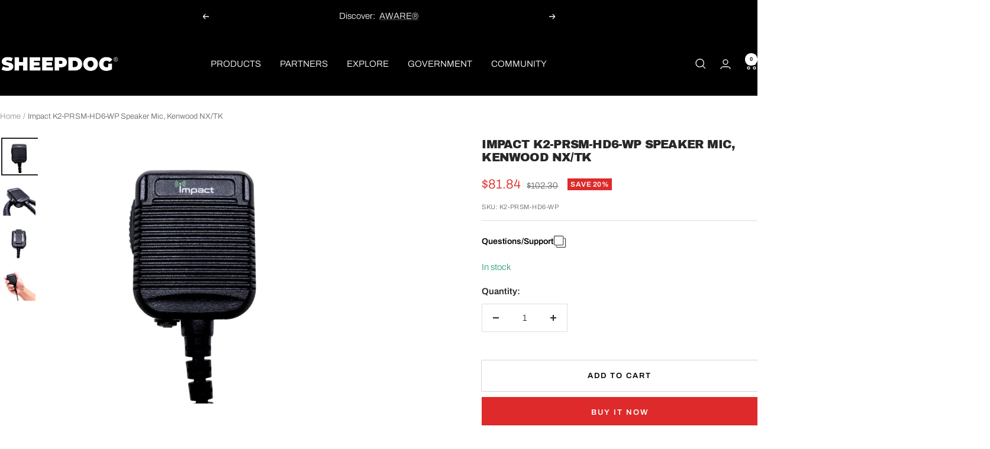

--- FILE ---
content_type: text/html; charset=utf-8
request_url: https://sheepdogmics.com/products/impact-k2-prsm-hd6-wp-heavy-duty-speaker-mic-for-kenwood-nx-and-tk
body_size: 71478
content:
<!doctype html><html class="no-js" lang="en" dir="ltr">
  <head>
    <meta charset="utf-8">
    <meta name="viewport" content="width=device-width, initial-scale=1.0, height=device-height, minimum-scale=1.0, maximum-scale=1.0">
    <meta name="theme-color" content="#000000">
    <meta name="google-site-verification" content="d3tMhTxKhAt4LjjLVKgs15ivimHsVo4Wmtd1i8zRaYE" />
    <title>Impact K2-PRSM-HD6-WP Police Speaker Mic for Kenwood NX and TK</title><meta name="description" content="Impact K2-PRSM-HD6-WP heavy duty waterproof speaker microphone with 3.5mm earpiece jack. Waterproof IP67 rated. Ideal for police, fire, EMT. Compatible with Kenwood NX and TK series law enforcement radios."><link rel="canonical" href="https://sheepdogmics.com/products/impact-k2-prsm-hd6-wp-heavy-duty-speaker-mic-for-kenwood-nx-and-tk"><link rel="shortcut icon" href="//sheepdogmics.com/cdn/shop/files/Sheepdog_Favicon.png?v=1722472404&width=96" type="image/png"><link rel="preconnect" href="https://cdn.shopify.com">
    <link rel="dns-prefetch" href="https://productreviews.shopifycdn.com">
    <link rel="dns-prefetch" href="https://www.google-analytics.com"><link rel="preconnect" href="https://fonts.shopifycdn.com" crossorigin><link rel="preload" as="style" href="//sheepdogmics.com/cdn/shop/t/155/assets/theme.css?v=91282794735727025631761944326">
    <link rel="preload" as="script" href="//sheepdogmics.com/cdn/shop/t/155/assets/vendor.js?v=32643890569905814191729656044">
    <link rel="preload" as="script" href="//sheepdogmics.com/cdn/shop/t/155/assets/theme.js?v=148393579530827558531729656044"><link rel="preload" as="fetch" href="/products/impact-k2-prsm-hd6-wp-heavy-duty-speaker-mic-for-kenwood-nx-and-tk.js" crossorigin><link rel="preload" as="script" href="//sheepdogmics.com/cdn/shop/t/155/assets/flickity.js?v=176646718982628074891729656044"><meta property="og:type" content="product">
  <meta property="og:title" content="Impact K2-PRSM-HD6-WP Speaker Mic, Kenwood NX/TK">
  <meta property="product:price:amount" content="81.84">
  <meta property="product:price:currency" content="USD"><meta property="og:image" content="http://sheepdogmics.com/cdn/shop/products/impact-k2-prsm-hd6-wp-heavy-duty-speaker-mic-for-kenwood-nx-and-tk-902461.jpg?v=1670051057&width=1024">
  <meta property="og:image:secure_url" content="https://sheepdogmics.com/cdn/shop/products/impact-k2-prsm-hd6-wp-heavy-duty-speaker-mic-for-kenwood-nx-and-tk-902461.jpg?v=1670051057&width=1024">
  <meta property="og:image:width" content="1500">
  <meta property="og:image:height" content="1500"><meta property="og:description" content="Impact K2-PRSM-HD6-WP heavy duty waterproof speaker microphone with 3.5mm earpiece jack. Waterproof IP67 rated. Ideal for police, fire, EMT. Compatible with Kenwood NX and TK series law enforcement radios."><meta property="og:url" content="https://sheepdogmics.com/products/impact-k2-prsm-hd6-wp-heavy-duty-speaker-mic-for-kenwood-nx-and-tk">
<meta property="og:site_name" content="Sheepdog Microphones"><meta name="twitter:card" content="summary"><meta name="twitter:title" content="Impact K2-PRSM-HD6-WP Speaker Mic, Kenwood NX/TK">
  <meta name="twitter:description" content="Impact K2-PRSM-HD6-WP Heavy Duty Speaker Mic
Heavy duty waterproof speaker microphone with 3.5mm earpiece jack. Waterproof IP67 rated. No ingress of dust; complete protection against contact. Immersion up to 1m. Ingress of water in harmful quantity shall not be possible when the enclosure is immersed in water under defined conditions of pressure and time (up to 1 m of submersion). Crystal clear audio with Kevlar reinforced, RF-shielded coil cabling. Small form ergonomic shoulder microphone head. This shoulder mic can withstand the elements and is built for demanding environments including construction, manufacturing, and industrial applications. 360 degree clothing clip. Heavy-duty anchored Kevlar coiled cable. 3.5mm audio accessory jack. Superior audio, crystal clear voice quality. High/low volume toggle switch. Large push-to-talk switch operable with gloves."><meta name="twitter:image" content="https://sheepdogmics.com/cdn/shop/products/impact-k2-prsm-hd6-wp-heavy-duty-speaker-mic-for-kenwood-nx-and-tk-902461.jpg?v=1670051057&width=1200">
  <meta name="twitter:image:alt" content="Impact K2-PRSM-HD6-WP Heavy Duty Speaker Mic for Kenwood NX and TK - Sheepdog Microphones">
    <script type="application/ld+json">
    {
      "@context": "http://schema.org",
      "@type": "Product",   
      "name": "Impact K2-PRSM-HD6-WP Speaker Mic, Kenwood NX\/TK","description": "Impact K2-PRSM-HD6-WP Heavy Duty Speaker Mic\nHeavy duty waterproof speaker microphone with 3.5mm earpiece jack. Waterproof IP67 rated. No ingress of dust; complete protection against contact. Immersion up to 1m. Ingress of water in harmful quantity shall not be possible when the enclosure is immersed in water under defined conditions of pressure and time (up to 1 m of submersion). Crystal clear audio with Kevlar reinforced, RF-shielded coil cabling. Small form ergonomic shoulder microphone head. This shoulder mic can withstand the elements and is built for demanding environments including construction, manufacturing, and industrial applications. 360 degree clothing clip. Heavy-duty anchored Kevlar coiled cable. 3.5mm audio accessory jack. Superior audio, crystal clear voice quality. High\/low volume toggle switch. Large push-to-talk switch operable with gloves.","url": "https://sheepdogmics.com/products/impact-k2-prsm-hd6-wp-heavy-duty-speaker-mic-for-kenwood-nx-and-tk","sku": "",
         "mpn": 7891884900574,
      
       "aggregateRating": {
          "@type": "AggregateRating",
          "ratingCount":2,
            "ratingValue": 4.5
       },
       "review": {
            "@type": "Review",
            "reviewRating": {
              "@type": "Rating",
       "ratingValue": "4.5",
              "bestRating": "4.5"
            },
            "author": {
              "@type": "Person",
              "name": "Your Name"
            }
       }, 
      "image": {
        "@type": "ImageObject",
        "url": "https://sheepdogmics.com/cdn/shop/products/impact-k2-prsm-hd6-wp-heavy-duty-speaker-mic-for-kenwood-nx-and-tk-902461_1024x1024.jpg?v=1670051057",
        "image": "https://sheepdogmics.com/cdn/shop/products/impact-k2-prsm-hd6-wp-heavy-duty-speaker-mic-for-kenwood-nx-and-tk-902461_1024x1024.jpg?v=1670051057",
        "name": "Impact K2-PRSM-HD6-WP Speaker Mic, Kenwood NX\/TK",
        "width": 1024,
        "height": 1024
      },
      "brand": {
        "@type": "Brand",
        "name": "IMPACT"
      },
      "offers": [{
          "@type" : "Offer","sku": "K2-PRSM-HD6-WP","availability" : "http://schema.org/InStock",
          "price" : 81.84,
          "priceCurrency" : "USD",
          "priceValidUntil": "2026-01-18",
          "url" : "https:\/\/sheepdogmics.com\/products\/impact-k2-prsm-hd6-wp-heavy-duty-speaker-mic-for-kenwood-nx-and-tk?variant=43713280180446",
          "shippingDetails": {   
            "@type": "OfferShippingDetails",
            "shippingRate": {
              "@type": "MonetaryAmount",
              "value": 81.84,
              "currency": "USD"
            },
            "shippingDestination": {
              "@type": "DefinedRegion",
              "addressCountry": "US"
            },
            "deliveryTime": {
              "@type": "ShippingDeliveryTime",
              "handlingTime": {
                "@type": "QuantitativeValue",
                "minValue": "2",
                "maxValue": "5",
                "unitCode": "DAY"
              },
              "transitTime": {
                "@type": "QuantitativeValue",
                "minValue": "5",
                "maxValue": "8",
                "unitCode": "DAY"
              }
            }
          },
          "hasMerchantReturnPolicy": {
            "@type": "MerchantReturnPolicy",
            "applicableCountry": "US",
            "returnPolicyCategory": "https://schema.org/MerchantReturnFiniteReturnWindow",
            "merchantReturnDays": "30",
            "returnMethod": "https://schema.org/ReturnByMail",
            "returnFees": "https://schema.org/FreeReturn"
          }
        }
]
    }
  </script><script type="application/ld+json">
  {
    "@context": "https://schema.org",
    "@type": "BreadcrumbList",
    "itemListElement": [{
        "@type": "ListItem",
        "position": 1,
        "name": "Home",
        "item": "https://sheepdogmics.com"
      },{
            "@type": "ListItem",
            "position": 2,
            "name": "Impact K2-PRSM-HD6-WP Speaker Mic, Kenwood NX\/TK",
            "item": "https://sheepdogmics.com/products/impact-k2-prsm-hd6-wp-heavy-duty-speaker-mic-for-kenwood-nx-and-tk"
          }]
  }
</script>
    <link rel="preload" href="//sheepdogmics.com/cdn/fonts/archivo_black/archivoblack_n4.b08d53f45e5ceb17a38677219b15fcdd9c5f3519.woff2" as="font" type="font/woff2" crossorigin><link rel="preload" href="//sheepdogmics.com/cdn/fonts/archivo/archivo_n3.e41bf5e25d9efc4add39f7a7e0066e680b0bb437.woff2" as="font" type="font/woff2" crossorigin><style>
  /* Typography (heading) */
  @font-face {
  font-family: "Archivo Black";
  font-weight: 400;
  font-style: normal;
  font-display: swap;
  src: url("//sheepdogmics.com/cdn/fonts/archivo_black/archivoblack_n4.b08d53f45e5ceb17a38677219b15fcdd9c5f3519.woff2") format("woff2"),
       url("//sheepdogmics.com/cdn/fonts/archivo_black/archivoblack_n4.f60f1927c27470e666802dedb7cb371f393082b1.woff") format("woff");
}

/* Typography (body) */
  @font-face {
  font-family: Archivo;
  font-weight: 300;
  font-style: normal;
  font-display: swap;
  src: url("//sheepdogmics.com/cdn/fonts/archivo/archivo_n3.e41bf5e25d9efc4add39f7a7e0066e680b0bb437.woff2") format("woff2"),
       url("//sheepdogmics.com/cdn/fonts/archivo/archivo_n3.97e202b300ff112a37bcdb6c4be2c4363973bc6f.woff") format("woff");
}

@font-face {
  font-family: Archivo;
  font-weight: 300;
  font-style: italic;
  font-display: swap;
  src: url("//sheepdogmics.com/cdn/fonts/archivo/archivo_i3.a474c443b18701aabb25723884ae9d9cb6609cdc.woff2") format("woff2"),
       url("//sheepdogmics.com/cdn/fonts/archivo/archivo_i3.351822a362f4641d46438ce4c2a9edb740b28f0a.woff") format("woff");
}

@font-face {
  font-family: Archivo;
  font-weight: 600;
  font-style: normal;
  font-display: swap;
  src: url("//sheepdogmics.com/cdn/fonts/archivo/archivo_n6.06ce7cb3e84f9557d04c35761e39e39ea101fb19.woff2") format("woff2"),
       url("//sheepdogmics.com/cdn/fonts/archivo/archivo_n6.5dd16bc207dfc6d25ca8472d89387d828f610453.woff") format("woff");
}

@font-face {
  font-family: Archivo;
  font-weight: 600;
  font-style: italic;
  font-display: swap;
  src: url("//sheepdogmics.com/cdn/fonts/archivo/archivo_i6.0bb24d252a74d8be5c11aebd8e0623d0e78d962e.woff2") format("woff2"),
       url("//sheepdogmics.com/cdn/fonts/archivo/archivo_i6.fbf64fc840abbe90ebdedde597401d7b3b9f31ef.woff") format("woff");
}

:root {--heading-color: 40, 40, 40;
    --text-color: 40, 40, 40;
    --background: 255, 255, 255;
    --secondary-background: 245, 245, 245;
    --border-color: 223, 223, 223;
    --border-color-darker: 169, 169, 169;
    --success-color: 46, 158, 123;
    --success-background: 213, 236, 229;
    --error-color: 222, 42, 42;
    --error-background: 253, 240, 240;
    --primary-button-background: 222, 42, 42;
    --primary-button-text-color: 255, 255, 255;
    --secondary-button-background: 222, 42, 42;
    --secondary-button-text-color: 40, 40, 40;
    --product-star-rating: 246, 164, 41;
    --product-on-sale-accent: 222, 42, 42;
    --product-sold-out-accent: 91, 91, 91;
    --product-custom-label-background: 64, 93, 230;
    --product-custom-label-text-color: 255, 255, 255;
    --product-custom-label-2-background: 222, 42, 42;
    --product-custom-label-2-text-color: 255, 255, 255;
    --product-low-stock-text-color: 106, 106, 106;
    --product-in-stock-text-color: 46, 158, 123;
    --loading-bar-background: 40, 40, 40;

    /* We duplicate some "base" colors as root colors, which is useful to use on drawer elements or popover without. Those should not be overridden to avoid issues */
    --root-heading-color: 40, 40, 40;
    --root-text-color: 40, 40, 40;
    --root-background: 255, 255, 255;
    --root-border-color: 223, 223, 223;
    --root-primary-button-background: 222, 42, 42;
    --root-primary-button-text-color: 255, 255, 255;

    --base-font-size: 15px;
    --heading-font-family: "Archivo Black", sans-serif;
    --heading-font-weight: 400;
    --heading-font-style: normal;
    --heading-text-transform: uppercase;
    --text-font-family: Archivo, sans-serif;
    --text-font-weight: 300;
    --text-font-style: normal;
    --text-font-bold-weight: 600;

    /* Typography (font size) */
    --heading-xxsmall-font-size: 10px;
    --heading-xsmall-font-size: 10px;
    --heading-small-font-size: 11px;
    --heading-large-font-size: 32px;
    --heading-h1-font-size: 32px;
    --heading-h2-font-size: 28px;
    --heading-h3-font-size: 26px;
    --heading-h4-font-size: 22px;
    --heading-h5-font-size: 18px;
    --heading-h6-font-size: 16px;

    /* Control the look and feel of the theme by changing radius of various elements */
    --button-border-radius: 0px;
    --block-border-radius: 0px;
    --block-border-radius-reduced: 0px;
    --color-swatch-border-radius: 0px;

    /* Button size */
    --button-height: 48px;
    --button-small-height: 40px;

    /* Form related */
    --form-input-field-height: 48px;
    --form-input-gap: 16px;
    --form-submit-margin: 24px;

    /* Product listing related variables */
    --product-list-block-spacing: 32px;

    /* Video related */
    --play-button-background: 255, 255, 255;
    --play-button-arrow: 40, 40, 40;

    /* RTL support */
    --transform-logical-flip: 1;
    --transform-origin-start: left;
    --transform-origin-end: right;

    /* Other */
    --zoom-cursor-svg-url: url(//sheepdogmics.com/cdn/shop/t/155/assets/zoom-cursor.svg?v=172891867959524825321759361626);
    --arrow-right-svg-url: url(//sheepdogmics.com/cdn/shop/t/155/assets/arrow-right.svg?v=68514796191813554541729656044);
    --arrow-left-svg-url: url(//sheepdogmics.com/cdn/shop/t/155/assets/arrow-left.svg?v=57802358627795424921729656044);

    /* Some useful variables that we can reuse in our CSS. Some explanation are needed for some of them:
       - container-max-width-minus-gutters: represents the container max width without the edge gutters
       - container-outer-width: considering the screen width, represent all the space outside the container
       - container-outer-margin: same as container-outer-width but get set to 0 inside a container
       - container-inner-width: the effective space inside the container (minus gutters)
       - grid-column-width: represents the width of a single column of the grid
       - vertical-breather: this is a variable that defines the global "spacing" between sections, and inside the section
                            to create some "breath" and minimum spacing
     */
    --container-max-width: 1600px;
    --container-gutter: 24px;
    --container-max-width-minus-gutters: calc(var(--container-max-width) - (var(--container-gutter)) * 2);
    --container-outer-width: max(calc((100vw - var(--container-max-width-minus-gutters)) / 2), var(--container-gutter));
    --container-outer-margin: var(--container-outer-width);
    --container-inner-width: calc(100vw - var(--container-outer-width) * 2);

    --grid-column-count: 10;
    --grid-gap: 24px;
    --grid-column-width: calc((100vw - var(--container-outer-width) * 2 - var(--grid-gap) * (var(--grid-column-count) - 1)) / var(--grid-column-count));

    --vertical-breather: 36px;
    --vertical-breather-tight: 36px;

    /* Shopify related variables */
    --payment-terms-background-color: #ffffff;
  }

  @media screen and (min-width: 741px) {
    :root {
      --container-gutter: 40px;
      --grid-column-count: 20;
      --vertical-breather: 48px;
      --vertical-breather-tight: 48px;

      /* Typography (font size) */
      --heading-xsmall-font-size: 11px;
      --heading-small-font-size: 12px;
      --heading-large-font-size: 48px;
      --heading-h1-font-size: 48px;
      --heading-h2-font-size: 36px;
      --heading-h3-font-size: 30px;
      --heading-h4-font-size: 22px;
      --heading-h5-font-size: 18px;
      --heading-h6-font-size: 16px;

      /* Form related */
      --form-input-field-height: 52px;
      --form-submit-margin: 32px;

      /* Button size */
      --button-height: 52px;
      --button-small-height: 44px;
    }
  }

  @media screen and (min-width: 1200px) {
    :root {
      --vertical-breather: 64px;
      --vertical-breather-tight: 48px;
      --product-list-block-spacing: 48px;

      /* Typography */
      --heading-large-font-size: 58px;
      --heading-h1-font-size: 50px;
      --heading-h2-font-size: 44px;
      --heading-h3-font-size: 32px;
      --heading-h4-font-size: 26px;
      --heading-h5-font-size: 22px;
      --heading-h6-font-size: 16px;
    }
  }

  @media screen and (min-width: 1600px) {
    :root {
      --vertical-breather: 64px;
      --vertical-breather-tight: 48px;
    }
  }
</style>
    <script>
  // This allows to expose several variables to the global scope, to be used in scripts
  window.themeVariables = {
    settings: {
      direction: "ltr",
      pageType: "product",
      cartCount: 0,
      moneyFormat: "${{amount}}",
      moneyWithCurrencyFormat: "${{amount}} USD",
      showVendor: false,
      discountMode: "percentage",
      currencyCodeEnabled: false,
      cartType: "page",
      cartCurrency: "USD",
      mobileZoomFactor: 2.5
    },

    routes: {
      host: "sheepdogmics.com",
      rootUrl: "\/",
      rootUrlWithoutSlash: '',
      cartUrl: "\/cart",
      cartAddUrl: "\/cart\/add",
      cartChangeUrl: "\/cart\/change",
      searchUrl: "\/search",
      predictiveSearchUrl: "\/search\/suggest",
      productRecommendationsUrl: "\/recommendations\/products"
    },

    strings: {
      accessibilityDelete: "Delete",
      accessibilityClose: "Close",
      collectionSoldOut: "Sold out",
      collectionDiscount: "Save @savings@",
      productSalePrice: "Sale price",
      productRegularPrice: "Regular price",
      productFormUnavailable: "Unavailable",
      productFormSoldOut: "Sold out",
      productFormPreOrder: "Pre-order",
      productFormAddToCart: "Add to cart",
      searchNoResults: "No results could be found.",
      searchNewSearch: "New search",
      searchProducts: "Products",
      searchArticles: "Journal",
      searchPages: "Pages",
      searchCollections: "Collections",
      cartViewCart: "View cart",
      cartItemAdded: "Item added to your cart!",
      cartItemAddedShort: "Added to your cart!",
      cartAddOrderNote: "Add order note",
      cartEditOrderNote: "Edit order note",
      shippingEstimatorNoResults: "Sorry, we do not ship to your address.",
      shippingEstimatorOneResult: "There is one shipping rate for your address:",
      shippingEstimatorMultipleResults: "There are several shipping rates for your address:",
      shippingEstimatorError: "One or more error occurred while retrieving shipping rates:"
    },

    libs: {
      flickity: "\/\/sheepdogmics.com\/cdn\/shop\/t\/155\/assets\/flickity.js?v=176646718982628074891729656044",
      photoswipe: "\/\/sheepdogmics.com\/cdn\/shop\/t\/155\/assets\/photoswipe.js?v=132268647426145925301729656044",
      qrCode: "\/\/sheepdogmics.com\/cdn\/shopifycloud\/storefront\/assets\/themes_support\/vendor\/qrcode-3f2b403b.js"
    },

    breakpoints: {
      phone: 'screen and (max-width: 740px)',
      tablet: 'screen and (min-width: 741px) and (max-width: 999px)',
      tabletAndUp: 'screen and (min-width: 741px)',
      pocket: 'screen and (max-width: 999px)',
      lap: 'screen and (min-width: 1000px) and (max-width: 1199px)',
      lapAndUp: 'screen and (min-width: 1000px)',
      desktop: 'screen and (min-width: 1200px)',
      wide: 'screen and (min-width: 1400px)'
    }
  };

  window.addEventListener('pageshow', async () => {
    const cartContent = await (await fetch(`${window.themeVariables.routes.cartUrl}.js`, {cache: 'reload'})).json();
    document.documentElement.dispatchEvent(new CustomEvent('cart:refresh', {detail: {cart: cartContent}}));
  });

  if ('noModule' in HTMLScriptElement.prototype) {
    // Old browsers (like IE) that does not support module will be considered as if not executing JS at all
    document.documentElement.className = document.documentElement.className.replace('no-js', 'js');

    requestAnimationFrame(() => {
      const viewportHeight = (window.visualViewport ? window.visualViewport.height : document.documentElement.clientHeight);
      document.documentElement.style.setProperty('--window-height',viewportHeight + 'px');
    });
  }// We save the product ID in local storage to be eventually used for recently viewed section
    try {
      const items = JSON.parse(localStorage.getItem('theme:recently-viewed-products') || '[]');

      // We check if the current product already exists, and if it does not, we add it at the start
      if (!items.includes(7891884900574)) {
        items.unshift(7891884900574);
      }

      localStorage.setItem('theme:recently-viewed-products', JSON.stringify(items.slice(0, 20)));
    } catch (e) {
      // Safari in private mode does not allow setting item, we silently fail
    }</script>

    <link rel="stylesheet" href="//sheepdogmics.com/cdn/shop/t/155/assets/theme.css?v=91282794735727025631761944326">

    <script src="https://cdnjs.cloudflare.com/ajax/libs/jquery/3.7.1/jquery.min.js" ></script>
    
    <script src="//sheepdogmics.com/cdn/shop/t/155/assets/vendor.js?v=32643890569905814191729656044" defer></script>
    <script src="//sheepdogmics.com/cdn/shop/t/155/assets/theme.js?v=148393579530827558531729656044" defer></script>
    <script src="//sheepdogmics.com/cdn/shop/t/155/assets/custom.js?v=178268215523847539261729656044" defer></script>
    <!-- <script src="//sheepdogmics.com/cdn/shop/t/155/assets/jquery.js?v=158417595810649192771729656044" ></script> -->
    <script src="//sheepdogmics.com/cdn/shop/t/155/assets/slick.js?v=18270799639888039791729656044" ></script>

    <!-- Global site tag (gtag.js) - Google Analytics -->
    <script async src="https://www.googletagmanager.com/gtag/js?id=G-JGG1MWG3ZL"></script>
    <script>
      window.dataLayer = window.dataLayer || [];
      function gtag(){dataLayer.push(arguments);}
      gtag('js', new Date());
    
      gtag('config', 'G-JGG1MWG3ZL');
    </script>
    <!-- Global site tag (gtag.js) - Google Ads: 458086208 -->
    <script async src="https://www.googletagmanager.com/gtag/js?id=AW-458086208"></script>
    <script>
      window.dataLayer = window.dataLayer || [];
      function gtag(){dataLayer.push(arguments);}
      gtag('js', new Date());
    
      gtag('config', 'AW-458086208');
    </script>

    
    <script>
  const boostSDAssetFileURL = "\/\/sheepdogmics.com\/cdn\/shop\/t\/155\/assets\/boost_sd_assets_file_url.gif?28613";
  window.boostSDAssetFileURL = boostSDAssetFileURL;

  if (window.boostSDAppConfig) {
    window.boostSDAppConfig.generalSettings.custom_js_asset_url = "//sheepdogmics.com/cdn/shop/t/155/assets/boost-sd-custom.js?v=160962118398746674481729656044";
    window.boostSDAppConfig.generalSettings.custom_css_asset_url = "//sheepdogmics.com/cdn/shop/t/155/assets/boost-sd-custom.css?v=72809539502277619291729656044";
  }

  
</script>

    <script>window.performance && window.performance.mark && window.performance.mark('shopify.content_for_header.start');</script><meta name="google-site-verification" content="d3tMhTxKhAt4LjjLVKgs15ivimHsVo4Wmtd1i8zRaYE">
<meta name="facebook-domain-verification" content="vqgu06u162mf6dd3fp9k7qbd1z5r6k">
<meta id="shopify-digital-wallet" name="shopify-digital-wallet" content="/41464070299/digital_wallets/dialog">
<meta name="shopify-checkout-api-token" content="7970587213e82af26a74df02cba562d2">
<meta id="in-context-paypal-metadata" data-shop-id="41464070299" data-venmo-supported="true" data-environment="production" data-locale="en_US" data-paypal-v4="true" data-currency="USD">
<link rel="alternate" type="application/json+oembed" href="https://sheepdogmics.com/products/impact-k2-prsm-hd6-wp-heavy-duty-speaker-mic-for-kenwood-nx-and-tk.oembed">
<script async="async" src="/checkouts/internal/preloads.js?locale=en-US"></script>
<link rel="preconnect" href="https://shop.app" crossorigin="anonymous">
<script async="async" src="https://shop.app/checkouts/internal/preloads.js?locale=en-US&shop_id=41464070299" crossorigin="anonymous"></script>
<script id="apple-pay-shop-capabilities" type="application/json">{"shopId":41464070299,"countryCode":"US","currencyCode":"USD","merchantCapabilities":["supports3DS"],"merchantId":"gid:\/\/shopify\/Shop\/41464070299","merchantName":"Sheepdog Microphones","requiredBillingContactFields":["postalAddress","email","phone"],"requiredShippingContactFields":["postalAddress","email","phone"],"shippingType":"shipping","supportedNetworks":["visa","masterCard","amex","discover","elo","jcb"],"total":{"type":"pending","label":"Sheepdog Microphones","amount":"1.00"},"shopifyPaymentsEnabled":true,"supportsSubscriptions":true}</script>
<script id="shopify-features" type="application/json">{"accessToken":"7970587213e82af26a74df02cba562d2","betas":["rich-media-storefront-analytics"],"domain":"sheepdogmics.com","predictiveSearch":true,"shopId":41464070299,"locale":"en"}</script>
<script>var Shopify = Shopify || {};
Shopify.shop = "sheepdogmics-com.myshopify.com";
Shopify.locale = "en";
Shopify.currency = {"active":"USD","rate":"1.0"};
Shopify.country = "US";
Shopify.theme = {"name":"Boost TURBO Testing","id":144611246302,"schema_name":"Focal","schema_version":"11.2.1","theme_store_id":714,"role":"main"};
Shopify.theme.handle = "null";
Shopify.theme.style = {"id":null,"handle":null};
Shopify.cdnHost = "sheepdogmics.com/cdn";
Shopify.routes = Shopify.routes || {};
Shopify.routes.root = "/";</script>
<script type="module">!function(o){(o.Shopify=o.Shopify||{}).modules=!0}(window);</script>
<script>!function(o){function n(){var o=[];function n(){o.push(Array.prototype.slice.apply(arguments))}return n.q=o,n}var t=o.Shopify=o.Shopify||{};t.loadFeatures=n(),t.autoloadFeatures=n()}(window);</script>
<script>
  window.ShopifyPay = window.ShopifyPay || {};
  window.ShopifyPay.apiHost = "shop.app\/pay";
  window.ShopifyPay.redirectState = null;
</script>
<script id="shop-js-analytics" type="application/json">{"pageType":"product"}</script>
<script defer="defer" async type="module" src="//sheepdogmics.com/cdn/shopifycloud/shop-js/modules/v2/client.init-shop-cart-sync_C5BV16lS.en.esm.js"></script>
<script defer="defer" async type="module" src="//sheepdogmics.com/cdn/shopifycloud/shop-js/modules/v2/chunk.common_CygWptCX.esm.js"></script>
<script type="module">
  await import("//sheepdogmics.com/cdn/shopifycloud/shop-js/modules/v2/client.init-shop-cart-sync_C5BV16lS.en.esm.js");
await import("//sheepdogmics.com/cdn/shopifycloud/shop-js/modules/v2/chunk.common_CygWptCX.esm.js");

  window.Shopify.SignInWithShop?.initShopCartSync?.({"fedCMEnabled":true,"windoidEnabled":true});

</script>
<script defer="defer" async type="module" src="//sheepdogmics.com/cdn/shopifycloud/shop-js/modules/v2/client.payment-terms_CZxnsJam.en.esm.js"></script>
<script defer="defer" async type="module" src="//sheepdogmics.com/cdn/shopifycloud/shop-js/modules/v2/chunk.common_CygWptCX.esm.js"></script>
<script defer="defer" async type="module" src="//sheepdogmics.com/cdn/shopifycloud/shop-js/modules/v2/chunk.modal_D71HUcav.esm.js"></script>
<script type="module">
  await import("//sheepdogmics.com/cdn/shopifycloud/shop-js/modules/v2/client.payment-terms_CZxnsJam.en.esm.js");
await import("//sheepdogmics.com/cdn/shopifycloud/shop-js/modules/v2/chunk.common_CygWptCX.esm.js");
await import("//sheepdogmics.com/cdn/shopifycloud/shop-js/modules/v2/chunk.modal_D71HUcav.esm.js");

  
</script>
<script>
  window.Shopify = window.Shopify || {};
  if (!window.Shopify.featureAssets) window.Shopify.featureAssets = {};
  window.Shopify.featureAssets['shop-js'] = {"shop-cart-sync":["modules/v2/client.shop-cart-sync_ZFArdW7E.en.esm.js","modules/v2/chunk.common_CygWptCX.esm.js"],"init-fed-cm":["modules/v2/client.init-fed-cm_CmiC4vf6.en.esm.js","modules/v2/chunk.common_CygWptCX.esm.js"],"shop-button":["modules/v2/client.shop-button_tlx5R9nI.en.esm.js","modules/v2/chunk.common_CygWptCX.esm.js"],"shop-cash-offers":["modules/v2/client.shop-cash-offers_DOA2yAJr.en.esm.js","modules/v2/chunk.common_CygWptCX.esm.js","modules/v2/chunk.modal_D71HUcav.esm.js"],"init-windoid":["modules/v2/client.init-windoid_sURxWdc1.en.esm.js","modules/v2/chunk.common_CygWptCX.esm.js"],"shop-toast-manager":["modules/v2/client.shop-toast-manager_ClPi3nE9.en.esm.js","modules/v2/chunk.common_CygWptCX.esm.js"],"init-shop-email-lookup-coordinator":["modules/v2/client.init-shop-email-lookup-coordinator_B8hsDcYM.en.esm.js","modules/v2/chunk.common_CygWptCX.esm.js"],"init-shop-cart-sync":["modules/v2/client.init-shop-cart-sync_C5BV16lS.en.esm.js","modules/v2/chunk.common_CygWptCX.esm.js"],"avatar":["modules/v2/client.avatar_BTnouDA3.en.esm.js"],"pay-button":["modules/v2/client.pay-button_FdsNuTd3.en.esm.js","modules/v2/chunk.common_CygWptCX.esm.js"],"init-customer-accounts":["modules/v2/client.init-customer-accounts_DxDtT_ad.en.esm.js","modules/v2/client.shop-login-button_C5VAVYt1.en.esm.js","modules/v2/chunk.common_CygWptCX.esm.js","modules/v2/chunk.modal_D71HUcav.esm.js"],"init-shop-for-new-customer-accounts":["modules/v2/client.init-shop-for-new-customer-accounts_ChsxoAhi.en.esm.js","modules/v2/client.shop-login-button_C5VAVYt1.en.esm.js","modules/v2/chunk.common_CygWptCX.esm.js","modules/v2/chunk.modal_D71HUcav.esm.js"],"shop-login-button":["modules/v2/client.shop-login-button_C5VAVYt1.en.esm.js","modules/v2/chunk.common_CygWptCX.esm.js","modules/v2/chunk.modal_D71HUcav.esm.js"],"init-customer-accounts-sign-up":["modules/v2/client.init-customer-accounts-sign-up_CPSyQ0Tj.en.esm.js","modules/v2/client.shop-login-button_C5VAVYt1.en.esm.js","modules/v2/chunk.common_CygWptCX.esm.js","modules/v2/chunk.modal_D71HUcav.esm.js"],"shop-follow-button":["modules/v2/client.shop-follow-button_Cva4Ekp9.en.esm.js","modules/v2/chunk.common_CygWptCX.esm.js","modules/v2/chunk.modal_D71HUcav.esm.js"],"checkout-modal":["modules/v2/client.checkout-modal_BPM8l0SH.en.esm.js","modules/v2/chunk.common_CygWptCX.esm.js","modules/v2/chunk.modal_D71HUcav.esm.js"],"lead-capture":["modules/v2/client.lead-capture_Bi8yE_yS.en.esm.js","modules/v2/chunk.common_CygWptCX.esm.js","modules/v2/chunk.modal_D71HUcav.esm.js"],"shop-login":["modules/v2/client.shop-login_D6lNrXab.en.esm.js","modules/v2/chunk.common_CygWptCX.esm.js","modules/v2/chunk.modal_D71HUcav.esm.js"],"payment-terms":["modules/v2/client.payment-terms_CZxnsJam.en.esm.js","modules/v2/chunk.common_CygWptCX.esm.js","modules/v2/chunk.modal_D71HUcav.esm.js"]};
</script>
<script>(function() {
  var isLoaded = false;
  function asyncLoad() {
    if (isLoaded) return;
    isLoaded = true;
    var urls = ["https:\/\/image-optimizer.salessquad.co.uk\/scripts\/tiny_img_not_found_notifier_2262c9353fd67f548ff4a182f755c9dc.js?shop=sheepdogmics-com.myshopify.com","https:\/\/pc-quiz.s3.us-east-2.amazonaws.com\/current\/quiz-loader.min.js?shop=sheepdogmics-com.myshopify.com","https:\/\/design-packs.herokuapp.com\/design_packs_file.js?shop=sheepdogmics-com.myshopify.com","https:\/\/cdn.jsdelivr.net\/gh\/apphq\/slidecart-dist@master\/slidecarthq-forward.js?4\u0026shop=sheepdogmics-com.myshopify.com","https:\/\/shopify-extension.getredo.com\/main.js?widget_id=nsg4mka1nf5wenl\u0026shop=sheepdogmics-com.myshopify.com","\/\/cdn.shopify.com\/proxy\/463d4533f195c61bda821d07fe021cba19af3fb8d2effb10d8bf3e91a6fda008\/quotify.dev\/js\/widget.js?shop=sheepdogmics-com.myshopify.com\u0026sp-cache-control=cHVibGljLCBtYXgtYWdlPTkwMA","https:\/\/cdn.shopify.com\/s\/files\/1\/0597\/3783\/3627\/files\/tpsectioninstalltm.min.js?v=1738634779\u0026t=tapita-section-script-tags\u0026shop=sheepdogmics-com.myshopify.com","https:\/\/chat-widget.getredo.com\/widget.js?widgetId=nsg4mka1nf5wenl\u0026shop=sheepdogmics-com.myshopify.com"];
    for (var i = 0; i < urls.length; i++) {
      var s = document.createElement('script');
      s.type = 'text/javascript';
      s.async = true;
      s.src = urls[i];
      var x = document.getElementsByTagName('script')[0];
      x.parentNode.insertBefore(s, x);
    }
  };
  if(window.attachEvent) {
    window.attachEvent('onload', asyncLoad);
  } else {
    window.addEventListener('load', asyncLoad, false);
  }
})();</script>
<script id="__st">var __st={"a":41464070299,"offset":-28800,"reqid":"233a6dc2-6a06-4d8e-84ba-49750fd16ee7-1768781124","pageurl":"sheepdogmics.com\/products\/impact-k2-prsm-hd6-wp-heavy-duty-speaker-mic-for-kenwood-nx-and-tk","u":"47a711b1e9d6","p":"product","rtyp":"product","rid":7891884900574};</script>
<script>window.ShopifyPaypalV4VisibilityTracking = true;</script>
<script id="captcha-bootstrap">!function(){'use strict';const t='contact',e='account',n='new_comment',o=[[t,t],['blogs',n],['comments',n],[t,'customer']],c=[[e,'customer_login'],[e,'guest_login'],[e,'recover_customer_password'],[e,'create_customer']],r=t=>t.map((([t,e])=>`form[action*='/${t}']:not([data-nocaptcha='true']) input[name='form_type'][value='${e}']`)).join(','),a=t=>()=>t?[...document.querySelectorAll(t)].map((t=>t.form)):[];function s(){const t=[...o],e=r(t);return a(e)}const i='password',u='form_key',d=['recaptcha-v3-token','g-recaptcha-response','h-captcha-response',i],f=()=>{try{return window.sessionStorage}catch{return}},m='__shopify_v',_=t=>t.elements[u];function p(t,e,n=!1){try{const o=window.sessionStorage,c=JSON.parse(o.getItem(e)),{data:r}=function(t){const{data:e,action:n}=t;return t[m]||n?{data:e,action:n}:{data:t,action:n}}(c);for(const[e,n]of Object.entries(r))t.elements[e]&&(t.elements[e].value=n);n&&o.removeItem(e)}catch(o){console.error('form repopulation failed',{error:o})}}const l='form_type',E='cptcha';function T(t){t.dataset[E]=!0}const w=window,h=w.document,L='Shopify',v='ce_forms',y='captcha';let A=!1;((t,e)=>{const n=(g='f06e6c50-85a8-45c8-87d0-21a2b65856fe',I='https://cdn.shopify.com/shopifycloud/storefront-forms-hcaptcha/ce_storefront_forms_captcha_hcaptcha.v1.5.2.iife.js',D={infoText:'Protected by hCaptcha',privacyText:'Privacy',termsText:'Terms'},(t,e,n)=>{const o=w[L][v],c=o.bindForm;if(c)return c(t,g,e,D).then(n);var r;o.q.push([[t,g,e,D],n]),r=I,A||(h.body.append(Object.assign(h.createElement('script'),{id:'captcha-provider',async:!0,src:r})),A=!0)});var g,I,D;w[L]=w[L]||{},w[L][v]=w[L][v]||{},w[L][v].q=[],w[L][y]=w[L][y]||{},w[L][y].protect=function(t,e){n(t,void 0,e),T(t)},Object.freeze(w[L][y]),function(t,e,n,w,h,L){const[v,y,A,g]=function(t,e,n){const i=e?o:[],u=t?c:[],d=[...i,...u],f=r(d),m=r(i),_=r(d.filter((([t,e])=>n.includes(e))));return[a(f),a(m),a(_),s()]}(w,h,L),I=t=>{const e=t.target;return e instanceof HTMLFormElement?e:e&&e.form},D=t=>v().includes(t);t.addEventListener('submit',(t=>{const e=I(t);if(!e)return;const n=D(e)&&!e.dataset.hcaptchaBound&&!e.dataset.recaptchaBound,o=_(e),c=g().includes(e)&&(!o||!o.value);(n||c)&&t.preventDefault(),c&&!n&&(function(t){try{if(!f())return;!function(t){const e=f();if(!e)return;const n=_(t);if(!n)return;const o=n.value;o&&e.removeItem(o)}(t);const e=Array.from(Array(32),(()=>Math.random().toString(36)[2])).join('');!function(t,e){_(t)||t.append(Object.assign(document.createElement('input'),{type:'hidden',name:u})),t.elements[u].value=e}(t,e),function(t,e){const n=f();if(!n)return;const o=[...t.querySelectorAll(`input[type='${i}']`)].map((({name:t})=>t)),c=[...d,...o],r={};for(const[a,s]of new FormData(t).entries())c.includes(a)||(r[a]=s);n.setItem(e,JSON.stringify({[m]:1,action:t.action,data:r}))}(t,e)}catch(e){console.error('failed to persist form',e)}}(e),e.submit())}));const S=(t,e)=>{t&&!t.dataset[E]&&(n(t,e.some((e=>e===t))),T(t))};for(const o of['focusin','change'])t.addEventListener(o,(t=>{const e=I(t);D(e)&&S(e,y())}));const B=e.get('form_key'),M=e.get(l),P=B&&M;t.addEventListener('DOMContentLoaded',(()=>{const t=y();if(P)for(const e of t)e.elements[l].value===M&&p(e,B);[...new Set([...A(),...v().filter((t=>'true'===t.dataset.shopifyCaptcha))])].forEach((e=>S(e,t)))}))}(h,new URLSearchParams(w.location.search),n,t,e,['guest_login'])})(!0,!0)}();</script>
<script integrity="sha256-4kQ18oKyAcykRKYeNunJcIwy7WH5gtpwJnB7kiuLZ1E=" data-source-attribution="shopify.loadfeatures" defer="defer" src="//sheepdogmics.com/cdn/shopifycloud/storefront/assets/storefront/load_feature-a0a9edcb.js" crossorigin="anonymous"></script>
<script crossorigin="anonymous" defer="defer" src="//sheepdogmics.com/cdn/shopifycloud/storefront/assets/shopify_pay/storefront-65b4c6d7.js?v=20250812"></script>
<script data-source-attribution="shopify.dynamic_checkout.dynamic.init">var Shopify=Shopify||{};Shopify.PaymentButton=Shopify.PaymentButton||{isStorefrontPortableWallets:!0,init:function(){window.Shopify.PaymentButton.init=function(){};var t=document.createElement("script");t.src="https://sheepdogmics.com/cdn/shopifycloud/portable-wallets/latest/portable-wallets.en.js",t.type="module",document.head.appendChild(t)}};
</script>
<script data-source-attribution="shopify.dynamic_checkout.buyer_consent">
  function portableWalletsHideBuyerConsent(e){var t=document.getElementById("shopify-buyer-consent"),n=document.getElementById("shopify-subscription-policy-button");t&&n&&(t.classList.add("hidden"),t.setAttribute("aria-hidden","true"),n.removeEventListener("click",e))}function portableWalletsShowBuyerConsent(e){var t=document.getElementById("shopify-buyer-consent"),n=document.getElementById("shopify-subscription-policy-button");t&&n&&(t.classList.remove("hidden"),t.removeAttribute("aria-hidden"),n.addEventListener("click",e))}window.Shopify?.PaymentButton&&(window.Shopify.PaymentButton.hideBuyerConsent=portableWalletsHideBuyerConsent,window.Shopify.PaymentButton.showBuyerConsent=portableWalletsShowBuyerConsent);
</script>
<script>
  function portableWalletsCleanup(e){e&&e.src&&console.error("Failed to load portable wallets script "+e.src);var t=document.querySelectorAll("shopify-accelerated-checkout .shopify-payment-button__skeleton, shopify-accelerated-checkout-cart .wallet-cart-button__skeleton"),e=document.getElementById("shopify-buyer-consent");for(let e=0;e<t.length;e++)t[e].remove();e&&e.remove()}function portableWalletsNotLoadedAsModule(e){e instanceof ErrorEvent&&"string"==typeof e.message&&e.message.includes("import.meta")&&"string"==typeof e.filename&&e.filename.includes("portable-wallets")&&(window.removeEventListener("error",portableWalletsNotLoadedAsModule),window.Shopify.PaymentButton.failedToLoad=e,"loading"===document.readyState?document.addEventListener("DOMContentLoaded",window.Shopify.PaymentButton.init):window.Shopify.PaymentButton.init())}window.addEventListener("error",portableWalletsNotLoadedAsModule);
</script>

<script type="module" src="https://sheepdogmics.com/cdn/shopifycloud/portable-wallets/latest/portable-wallets.en.js" onError="portableWalletsCleanup(this)" crossorigin="anonymous"></script>
<script nomodule>
  document.addEventListener("DOMContentLoaded", portableWalletsCleanup);
</script>

<link id="shopify-accelerated-checkout-styles" rel="stylesheet" media="screen" href="https://sheepdogmics.com/cdn/shopifycloud/portable-wallets/latest/accelerated-checkout-backwards-compat.css" crossorigin="anonymous">
<style id="shopify-accelerated-checkout-cart">
        #shopify-buyer-consent {
  margin-top: 1em;
  display: inline-block;
  width: 100%;
}

#shopify-buyer-consent.hidden {
  display: none;
}

#shopify-subscription-policy-button {
  background: none;
  border: none;
  padding: 0;
  text-decoration: underline;
  font-size: inherit;
  cursor: pointer;
}

#shopify-subscription-policy-button::before {
  box-shadow: none;
}

      </style>

<script>window.performance && window.performance.mark && window.performance.mark('shopify.content_for_header.end');</script><script id="shop-promise-product" type="application/json">
  {
    "productId": "7891884900574",
    "variantId": "43713280180446"
  }
</script>
<script id="shop-promise-features" type="application/json">
  {
    "supportedPromiseBrands": ["buy_with_prime"],
    "f_b9ba94d16a7d18ccd91d68be01e37df6": false,
    "f_d6a5ed9e446fe634f81a0afc12242e13": true,
    "f_85e460659f2e1fdd04f763b1587427a4": false
  }
</script>
<script fetchpriority="high" defer="defer" src="https://sheepdogmics.com/cdn/shopifycloud/shop-promise-pdp/prod/shop_promise_pdp.js?v=1" data-source-attribution="shopify.shop-promise-pdp" crossorigin="anonymous"></script>
<link rel="preload" href="https://static-na.payments-amazon.com/checkout.js" as="script">

  <link rel="preload" href="//sheepdogmics.com/cdn/shop/t/155/assets/design-pack-styles.css?v=50071276032222952041756422913" as="style">
<link href="//sheepdogmics.com/cdn/shop/t/155/assets/design-pack-styles.css?v=50071276032222952041756422913" rel="stylesheet" type="text/css" media="all" /> 

    
    <link href="//sheepdogmics.com/cdn/shop/t/155/assets/custom.css?v=152009000150392714981729656044" rel="stylesheet" type="text/css" media="all" /> 
    <link href="//sheepdogmics.com/cdn/shop/t/155/assets/slick.css?v=98340474046176884051729656044" rel="stylesheet" type="text/css" media="all" /> 
    <link href="//sheepdogmics.com/cdn/shop/t/155/assets/slick-theme.css?v=111566387709569418871729656044" rel="stylesheet" type="text/css" media="all" /> 
  <meta http-equiv="Access-Control-Allow-Origin" content="*">

<!-- BEGIN app block: shopify://apps/klip-coupons/blocks/klip-app/df38e221-ede4-4ad4-b47d-56524361a5be -->
  <!-- BEGIN app snippet: klip-cart --><!-- END app snippet -->
  <!-- BEGIN app snippet: klip-app -->

<script>
  (function(){
  

  

  const bogo_products = {};
  
;
      
    
const applyTranslate = (data, translateData) => {
    if(!translateData || !false || !true) return data;
    const res = data;
    for (const [key, value] of Object.entries(data)) {
      res[key] = translateData[key] && typeof value === 'object' && !Array.isArray(value) && value !== null ? applyTranslate(value, translateData[key]) : (translateData[key] ? translateData[key] : value)
    }

    return res;
  }

  const mainMetafield = applyTranslate({"id":"667f2810b3d5bd7111112500","host":"https:\/\/app.klipcoupons.com","domain":"sheepdogmics-com.myshopify.com","enabled":true,"enableLineItemProps":false,"enableForSubscription":false,"showCartSpendMessages":{"line_item":false,"order":false,"shipping":false},"showCartPopover":{"line_item":false,"bogo":false,"order":false,"shipping":false},"showCartQtyLimitWarning":{"line_item":false},"showCartUsageLimitMessage":{"bogo":false,"line_item":false,"order":false,"shipping":false},"useOrderDiscountForSingle":false,"isSumSeparatorChanged":false,"couponsPriority":"oldest_coupon","enableTranslations":false,"enableAutoTranslations":false,"uncheckable":true,"showMultipleCoupons":false,"cartUncheckable":false,"showMultipleCollectionCoupons":false,"couponsNumber":null,"collectionCouponsNumber":null,"productPath":"form[action*=\"\/cart\/add\"]","ATCPath":"form[action*=\"\/cart\/add\"] [type=submit], form[action*=\"\/cart\/add\"] .add_to_cart","ShortATCPath":"form[action*=\"\/cart\/add\"] [type=submit], form[action*=\"\/cart\/add\"] .add_to_cart","buyButtonSelector":null,"shortFormSelector":null,"variantIdSelector":null,"checkoutBtnSelector":null,"checkoutBtnRevalidate":false,"enableMathRounding":false,"sellingPlanIdSelector":"input[name=\"selling_plan\"]:not([type=\"radio\"]), input[type=\"radio\"][name=\"selling_plan\"]:checked","sellingPlanOneTimeValue":"","qtyInputSelector":null,"cartItemSelector":null,"cartItemNameSelector":null,"lineItemPath":".cart-item__quantity","cartPreviewUpdateEnabled":true,"cartPageItemsSelector":"","cartPageTotalSelector":"","cartPreviewItemsSelector":"","cartPreviewTotalSelector":"","drawerIconSelector":"","PDPCrossOutPriceEnabled":false,"collectionCrossOutPriceEnabled":false,"PDPPriceSelector":".product__info-wrapper .price__regular .price-item--regular, .product-info__price .text-lg:first-of-type, .price--product .price-item:first-of-type, .product__price span[data-price]","PDPSalePriceSelector":".product__info-wrapper .price__container .price__sale .price-item--sale, .product-info__price .text-lg:first-of-type, .price--product .price-item.price-item--sale:first-of-type, .product__price span[data-price]","cartNotEnough":{"quantity":"Spend {{quantity}} to unlock this discount.","amount":"At least {{amount}} items must be in cart for the discount."},"cartLabel":{"removeButton":{"styles":{"font-size":"12px","color":"#0059C9"},"text":"Remove"},"line_item":{"enabled":false,"text":"Coupon Applied","saveText":"Saved {{amount}}","saveStyles":{},"styles":{}},"order":{"enabled":false,"text":"Coupon Applied","saveText":"Saved {{amount}}","saveStyles":{},"styles":{}},"shipping":{"enabled":false,"text":"Coupon Applied","saveText":"Save {{amount}}","saveStyles":{},"styles":{}},"enabled":false,"text":"Coupon Clipped","styles":{"color":"#000000","font-weight":700,"font-size":"13px"},"saveText":"Save {{amount}}","saveStyles":{"color":"#2C8D53","font-weight":700,"font-size":"13px"}},"cartClipButton":{"line_item":{"enabled":false,"text":"Apply coupon","saveAmountText":"Save {{amount}}","saveAmountStyles":{},"styles":{}},"order":{"enabled":false,"text":"Clip coupon","saveAmountText":"Save {{amount}} on total order","saveAmountStyles":{},"styles":{}},"shipping":{"enabled":false,"text":"Clip coupon","saveAmountText":"Save {{amount}} on shipping","saveAmountStyles":{},"styles":{}},"enabled":false,"text":"Clip coupon","styles":{"font-size":"13px","font-weight":"700","background":"#fff","color":"#345395","border-color":"#345395","border-radius":"12px"},"saveAmountText":"Save {{amount}}","saveAmountStyles":{"font-size":"13px","font-weight":"700","background":"#fff","color":"#2C8D53"}},"cartBogoCoupon":{"label":{"text":"Add {{product title}} with {{amount}} OFF","styles":{}},"btn":{"text":"Add to cart","styles":{}},"enabled":false,"morePopupEnabled":false,"spendMessageEnabled":false},"cartPath":"[name=\"checkout\"], a[href*=\"\/checkout\"]","customCss":null,"isPaid":true,"storefrontApiToken":null,"collectionPage":{"couponBox":{"styles":{}}},"publishedCouponsCount":1,"workByLineItemProps":false,"currentPlanFeatures":{"purchased":true,"order_and_shipping_discounts":true,"bogo":true,"product_page_coupons":false,"cart_page_coupons":true,"basic_targeting_settings":false,"coupon_schedule":true,"countdown_timer":true,"collection_page_coupons":true,"utm_targeting":true,"location_targeting":true,"translations":true,"cross_out_product_page_price":true,"visibility_cart":false},"currenciesRates":{"rates":{"AED":0.272294,"AFN":0.0153846,"ALL":0.0120227,"AMD":0.00263166,"ANG":0.5553,"AUD":0.668363,"AWG":0.558659,"AZN":0.588235,"BAM":0.593339,"BBD":0.5,"BDT":0.00817271,"BGN":0.593339,"BIF":0.00033825,"BND":0.7761,"BOB":0.144666,"BSD":1,"BWP":0.0748294,"BZD":0.496421,"CAD":0.718794,"CDF":0.000438356,"CHF":1.24548,"CNY":0.14349,"CRC":0.00204624,"CVE":0.0105239,"CZK":0.0478177,"DJF":0.00561545,"DKK":0.155272,"DOP":0.0157499,"DZD":0.00767873,"EGP":0.0212313,"ETB":0.00642669,"EUR":1.16047,"FJD":0.438616,"FKP":1.33777,"GBP":1.33777,"GMD":0.0135284,"GNF":0.000114229,"GTQ":0.13042,"GYD":0.0047863,"HKD":0.128242,"HNL":0.0378958,"HRK":0.154021,"HUF":0.00301154,"IDR":0.0000591539,"ILS":0.318097,"INR":0.0110332,"ISK":0.00793367,"JMD":0.00632839,"JPY":0.00632172,"KES":0.00775229,"KGS":0.0114354,"KHR":0.000248422,"KMF":0.00235883,"KRW":0.000678726,"KYD":1.20265,"KZT":0.00195617,"LAK":0.0000462868,"LBP":0.0000110977,"LKR":0.00322809,"MAD":0.108396,"MDL":0.0584495,"MKD":0.018848,"MMK":0.000476132,"MNT":0.000280641,"MOP":0.124507,"MUR":0.0215857,"MVR":0.0646848,"MWK":0.000577298,"MYR":0.246487,"NGN":0.000705029,"NIO":0.0271853,"NPR":0.00689253,"NZD":0.575146,"PEN":0.296955,"PGK":0.235114,"PHP":0.0168323,"PKR":0.00357136,"PLN":0.274924,"PYG":0.000147658,"QAR":0.274725,"RON":0.227905,"RSD":0.00988215,"RWF":0.000686048,"SAR":0.266667,"SBD":0.122874,"SEK":0.108466,"SGD":0.7761,"SHP":1.33777,"SLL":0.0000437928,"STD":0.0000468704,"THB":0.0318023,"TJS":0.107296,"TOP":0.416311,"TTD":0.147371,"TWD":0.0316229,"TZS":0.000397047,"UAH":0.0230712,"UGX":0.000281023,"UYU":0.0258034,"UZS":0.0000836512,"VND":0.0000380869,"VUV":0.00827502,"WST":0.358403,"XAF":0.00176912,"XCD":0.369247,"XOF":0.00176912,"XPF":0.00972474,"YER":0.00419331,"USD":1},"primaryCurrency":"USD"}}, null);
  let mainCouponsMetafield = [{"id":"6965a45d0f909b868acd7f6c","title":"TRIAD PRO","discount":{"combineOrderDiscounts":false,"type":"fixed_amount","value":10,"max":null}}];

  
  

  

  const couponsTranslates = [
].filter(coupon => mainCouponsMetafield.some(i => i.id === coupon.id));

  const coupons = [{"id":"6965a45d0f909b868acd7f6c","shopId":"667f2810b3d5bd7111112500","title":"TRIAD PRO","type":"line_item","bogo":{"discountLimit":{"type":"quantity","value":1},"selectedItems":[],"selectedItemsQty":1,"scaling":false,"maxQtyY":null},"visibility":{"productPage":true,"cartPage":true},"startDate":"1\/12\/2026 5:45 PM","endDate":null,"discount":{"combineOrderDiscounts":false,"type":"fixed_amount","value":10,"max":null},"discountConditions":{"OR":[]},"subscriptionMode":"one_time","target":{"exclude":{"enabled":false,"products":[],"type":"products","selectedItems":[],"tags":null},"type":"products","selectedItems":[{"id":"9093746753758","handle":"triad-pro-ptt-microphone-qd","title":"TRIAD PRO™ PTT\/Microphone, Waterproof (IP68), Quick Disconnect","imageSrc":"https:\/\/cdn.shopify.com\/s\/files\/1\/0414\/6407\/0299\/files\/bolo-pttmicrophone-waterproof-ip68-quick-disconnect-3997960.png?v=1767872889"}],"tags":null},"marketingTarget":{"utm":{"utmTargeting":false,"sourceWhiteList":null},"location":{"enabled":false,"whiteList":[]},"customer":{"email":{"whiteList":""},"tags":{"whiteList":""},"exclude":{"type":"none","emails":"","tags":""},"enabled":false,"type":"email"},"spend":{"enabled":false,"type":"quantity","scope":"cart","quantity":null,"amount":null}},"published":true,"customerLoginRequired":false,"onePerCustomer":false,"autoClipped":false,"qtyLimit":null,"itemQtyLimit":null,"usageLimit":null,"usage":2,"front":{"widget":{"label":{"text":"","styles":{"font-size":"12px","font-weight":700,"color":"#000000"}},"widthType":"full-width","styles":{"padding":"0px","border-radius":"0px","border-color":"#000000","background":"#ffffff00","border-style":"none","border-width":"1px"}},"badge":{"shape":{"type":"flag","text":"OFFER","styles":{"font-size":"12px","font-weight":700,"color":"#ffffff","background":"#db740d"}},"icon":{"type":"fa-truck-fast","styles":{"font-size":"20px","color":"#4A4A4A"}},"shortShape":{"enabled":false,"type":"rectangle","text":"Save {{amount}}","styles":{"font-size":"12px","font-weight":700,"color":"#111111","background":"#7FDA6A"}},"type":"shape"},"flag":{"text":"Coupon","flaggable":true,"styles":{}},"shortFlag":{"text":"Save","flaggable":true,"styles":{}},"shortLabel":{"text":"with coupon","styles":{"font-size":"14px","font-weight":700,"color":"#111111"}},"label":{"text":"Apply {{amount}} coupon","appliedText":"Discount is applied at checkout","styles":{"font-size":"14px","font-weight":700,"color":"#333333"},"appliedStyles":{"color":"#078508"}},"bogo":{"label":{"text":"Buy {{buy-qty}} Get {{get-qty}} {{amount-off}} – {{product-title}}","styles":{"font-size":"14px","font-weight":700,"color":"#303030"}},"showImage":true,"showPrice":true,"image":{"width":"40px"}},"redeemAction":{"checkbox":{"appliedStyles":{"color":"#078508","tickColor":"#ffffff"},"styles":{"size":"17px","border-radius":"3px","color":"#ffffff","border-color":"#000000","border-style":"solid","border-width":"1px"}},"button":{"text":"Redeem now!","appliedText":"Redeemed!","position":"after","styles":{"border-radius":"5px","font-size":"14px","font-weight":700,"color":"#ffffff","background":"#DA730D","border-color":"#000000","border-style":"none","border-width":"1px"},"appliedStyles":{"background":"#A5A5A5","color":"#ffffff"}},"type":"checkbox"},"checkbox":{"styles":{},"appliedStyles":{}},"more":{"link":{"url":"","text":"Terms","styles":{"font-size":"14px","font-style":"normal","text-decoration":"none","font-weight":700,"color":"#007185"}},"popup":{"header":{"text":"Coupon details","styles":{"background":"#F3F3F3","color":"#000","font-size":"16px","font-weight":700}},"text":""},"show":false,"displayed":"popup"},"limit":{"progressBar":{"backgroundColor":"#E3E3E3","fillColor":"#FF0000"},"show":true,"position":"bottom","text":"Hurry! Only {{quantity}} coupons remaining","styles":{"font-size":"12px","font-weight":700,"color":"#000000"},"numberHighlightColor":"#FF0000","showProgressBar":false,"containerStyles":{"padding":"0px","border-radius":"0px","background-color":"transparent","border-style":"none"}},"spendMessage":{"progressAmount":{"text":"Spend {{amount}} to unlock a {{discount-amount}} discount on this product","styles":{"font-size":"12px","font-weight":700,"color":"#FF8000"}},"progressQuantity":{"text":"Add {{quantity}} items to your cart to unlock this discount","styles":{"font-size":"12px","font-weight":700,"color":"#FF8000"}},"successAmount":{"text":"You've unlocked a {{discount-amount}} discount on this product!","styles":{"font-size":"12px","font-weight":700,"color":"#078508"}},"successQuantity":{"text":"You've unlocked a {{discount-amount}} discount on this product!","styles":{"font-size":"12px","font-weight":700,"color":"#078508"}},"containerStyles":{"padding":"0","border-radius":"0","background":"#FFFFFF","background-color":"transparent","border-style":"none"},"showOnProductPage":true,"showInCart":true,"position":"bottom","isNested":false},"timer":{"daily":{"days":{"monday":false,"tuesday":false,"wednesday":false,"thursday":false,"friday":false,"saturday":false,"sunday":false},"startTime":"00:00","endTime":"23:59"},"restart":{"enabled":false,"delay":0},"container":{"colons":true,"styles":{"background-color":"#ffffff00","padding":"0px","gap":"5px","border-radius":"0px","border-style":"solid","border-width":"0px","border-color":"#ffffff00"}},"label":{"position":"left","text":"⏰ Hurry up! Sale ends in","styles":{"font-size":"14px","font-weight":700,"color":"#000000"}},"box":{"labels":{"type":"short","position":"inside","styles":{"font-size":"14px","font-weight":700,"color":"#616161","text-transform":"lowercase","font-style":"normal","text-decoration":"none"}},"styles":{"background-color":"#ffffff00","border-color":"#ffffff00","border-radius":"0px","border-width":"0px","border-style":"solid","width":"29px","font-size":"14px","font-weight":700,"color":"#616161","font-style":"normal","text-decoration":"none"}},"timerLabels":{"days":{"short":"d","long":"days"},"hours":{"short":"h","long":"hrs"},"minutes":{"short":"m","long":"mins"},"seconds":{"short":"s","long":"secs"}},"enabled":false,"resetTime":null,"collectionEnabled":false,"expirationAllProducts":false,"position":"bottom","location":"product","mode":"duration","inheritDateFromSchedule":false,"time":900,"preset":1,"text":"⏰ Hurry up! Sale ends in","styles":{},"countdownStyles":{},"isNestedInTemplate":false},"upsellBar":{"text":{"progress":{"value":"Add {{cart-amount}} more to unlock {{amount}} off on this product!","styles":{"color":"#000000"}},"success":{"value":"Nice! You’ve unlocked {{amount}} off on this product.","styles":{"color":"#000000"}},"styles":{"font-size":"14px","font-weight":700}},"progressBar":{"wrapperStyles":{"background-color":"#E3E3E3"},"innerStyles":{"background-color":"#DA730D"},"successStyles":{"background-color":"#1F7D53"}},"enabled":true,"position":"below","isNestedInTemplate":false},"cartQtyLimitWarning":{"enabled":false,"text":"Only {{order-limit}} coupon per order. The highest-value coupon will apply at checkout.","styles":{"font-size":"12px","font-weight":700,"color":"#FF0000"}}},"createdAt":"2026-01-13T01:48:13.411Z","updatedAt":"2026-01-13T21:01:49.263Z"}

].filter(coupon => mainCouponsMetafield.some(i => i.id === coupon.id)).map(coupon => {
    const translateCoupon = couponsTranslates.find(c => c.id === coupon.id);
    return applyTranslate(coupon, translateCoupon);
  });

  const marketingTarget =  null 

  
  const orders = [[]]

  KLIP_APP_DATA = {
    currentDate: "2026\/01\/18 16:05",
    domain: mainMetafield.domain,
    storefrontApiToken: mainMetafield.storefrontApiToken,
    id: mainMetafield.id,
    enableLineItemProps: !!mainMetafield.enableLineItemProps,
    enableForSubscription: !!mainMetafield.enableForSubscription,
    showCartSpendMessages: mainMetafield.showCartSpendMessages,
    showCartPopover: mainMetafield.showCartPopover,
    showCartQtyLimitWarning: mainMetafield.showCartQtyLimitWarning,
    showCartUsageLimitMessage: mainMetafield.showCartUsageLimitMessage,
    useOrderDiscountForSingle: !!mainMetafield.useOrderDiscountForSingle,
    enableTranslations: !!mainMetafield.enableTranslations,
    uncheckable: !!mainMetafield.uncheckable,
    cartUncheckable: !!mainMetafield.cartUncheckable,
    showMultipleCoupons: !!mainMetafield.showMultipleCoupons,
    showMultipleCollectionCoupons: !!mainMetafield.showMultipleCollectionCoupons,
    couponsNumber: mainMetafield.couponsNumber,
    collectionCouponsNumber: mainMetafield.collectionCouponsNumber,
    couponsPriority: mainMetafield.couponsPriority,
    productPath: mainMetafield.productPath,
    buyButtonSelector: mainMetafield.buyButtonSelector,
    variantIdSelector: mainMetafield.variantIdSelector,
    checkoutBtnSelector: mainMetafield.checkoutBtnSelector,
    sellingPlanIdSelector: mainMetafield.sellingPlanIdSelector,
    sellingPlanOneTimeValue: mainMetafield.sellingPlanOneTimeValue,
    qtyInputSelector: mainMetafield.qtyInputSelector,
    cartItemSelector: mainMetafield.cartItemSelector,
    cartItemNameSelector: mainMetafield.cartItemNameSelector,
    checkoutBtnRevalidate: mainMetafield.checkoutBtnRevalidate,
    enableMathRounding: mainMetafield.enableMathRounding,
    shortFormSelector: mainMetafield.shortFormSelector,
    isSumSeparatorChanged: mainMetafield.isSumSeparatorChanged,
    PDPCrossOutPriceEnabled: mainMetafield.PDPCrossOutPriceEnabled,
    collectionCrossOutPriceEnabled: mainMetafield.collectionCrossOutPriceEnabled,
    PDPPriceSelector: mainMetafield.PDPPriceSelector,
    PDPSalePriceSelector: mainMetafield.PDPSalePriceSelector,
    ATCPath: mainMetafield.ATCPath,
    ShortATCPath: mainMetafield.ShortATCPath,
    lineItemPath: mainMetafield.lineItemPath,
    cartPageItemsSelector: mainMetafield.cartPageItemsSelector,
    cartPreviewUpdateEnabled: mainMetafield.cartPreviewUpdateEnabled,
    cartPageTotalSelector: mainMetafield.cartPageTotalSelector,
    cartPreviewItemsSelector: mainMetafield.cartPreviewItemsSelector,
    cartPreviewTotalSelector: mainMetafield.cartPreviewTotalSelector,
    drawerIconSelector: mainMetafield.drawerIconSelector,
    cartNotEnough: mainMetafield.cartNotEnough,
    cartLabel: mainMetafield.cartLabel,
    cartClipButton: mainMetafield.cartClipButton,
    cartBogoCoupon: mainMetafield.cartBogoCoupon,
    timerLabels: mainMetafield.timerLabels,
    host: mainMetafield.host,
    cartPath: mainMetafield.cartPath,
    customCSS: mainMetafield.customCss,
    collectionPage: mainMetafield.collectionPage,
    workByLineItemProps: mainMetafield.workByLineItemProps,
    currentPlanFeatures: {...mainMetafield.currentPlanFeatures, bogo: true},
    currenciesRates: mainMetafield.currenciesRates,
    currency: "USD",
    moneyFormat: "${{amount}}",
    crossOutMoneyFormat:  "${{amount}}" ,
    loggedIn: false,
    page:'product',product: {
      id: 7891884900574,
      collectionIds: [280288100546,201517924507,227269017755,201515204763,226241806491,227268264091],
      tags: ["Brand_Impact","Configuration_Hardwired","Radio Model_Kenwood NX and TK Multi-Pin","Radio Model_Viking VP5000 VP6000 VP8000","Redo_3Year","Type_Speaker Microphone","Warranty_3-Year Warranty"],
      variants: [{"id":43713280180446,"title":"Default Title","option1":"Default Title","option2":null,"option3":null,"sku":"K2-PRSM-HD6-WP","requires_shipping":true,"taxable":true,"featured_image":null,"available":true,"name":"Impact K2-PRSM-HD6-WP Speaker Mic, Kenwood NX\/TK","public_title":null,"options":["Default Title"],"price":8184,"weight":454,"compare_at_price":10230,"inventory_management":"shopify","barcode":"","requires_selling_plan":false,"selling_plan_allocations":[],"quantity_rule":{"min":1,"max":null,"increment":1}}]
    },products: {"7891884900574": {
        id: 7891884900574,
        collectionIds: [280288100546,201517924507,227269017755,201515204763,226241806491,227268264091],
        tags: ["Brand_Impact","Configuration_Hardwired","Radio Model_Kenwood NX and TK Multi-Pin","Radio Model_Viking VP5000 VP6000 VP8000","Redo_3Year","Type_Speaker Microphone","Warranty_3-Year Warranty"],
        variants: [{"id":43713280180446,"title":"Default Title","option1":"Default Title","option2":null,"option3":null,"sku":"K2-PRSM-HD6-WP","requires_shipping":true,"taxable":true,"featured_image":null,"available":true,"name":"Impact K2-PRSM-HD6-WP Speaker Mic, Kenwood NX\/TK","public_title":null,"options":["Default Title"],"price":8184,"weight":454,"compare_at_price":10230,"inventory_management":"shopify","barcode":"","requires_selling_plan":false,"selling_plan_allocations":[],"quantity_rule":{"min":1,"max":null,"increment":1}}]
      },},
    cart: {"note":null,"attributes":{},"original_total_price":0,"total_price":0,"total_discount":0,"total_weight":0.0,"item_count":0,"items":[],"requires_shipping":false,"currency":"USD","items_subtotal_price":0,"cart_level_discount_applications":[],"checkout_charge_amount":0},
    coupons: coupons,
    customerOrders: orders,
    customerMarketingTarget: marketingTarget,
    bogoProducts: bogo_products
  }
  })()
</script>
<!-- END app snippet -->
  <script defer src="https://cdn.shopify.com/extensions/019bbca6-1a03-7ddb-82d0-35c67fbbbe32/storefront-249/assets/klip-app.js"></script>




<!-- END app block --><!-- BEGIN app block: shopify://apps/instafeed/blocks/head-block/c447db20-095d-4a10-9725-b5977662c9d5 --><link rel="preconnect" href="https://cdn.nfcube.com/">
<link rel="preconnect" href="https://scontent.cdninstagram.com/">


  <script>
    document.addEventListener('DOMContentLoaded', function () {
      let instafeedScript = document.createElement('script');

      
        instafeedScript.src = 'https://cdn.nfcube.com/instafeed-bf4600dee8c3b00c16809ccf9284ec86.js';
      

      document.body.appendChild(instafeedScript);
    });
  </script>





<!-- END app block --><!-- BEGIN app block: shopify://apps/puco-sections-blocks/blocks/app-embed-stylesheet/f1ea0cb9-0193-44b7-bab7-d0fd6bec6cbf --><!-- END app block --><!-- BEGIN app block: shopify://apps/doc-404-broken-links-repair/blocks/404-fix-broken-links-widget/f4f2d416-cb00-4540-bda9-816d588bad3e --><script>
  const easy_template = 'product.no-connector-chart';
</script>
<!-- END app block --><!-- BEGIN app block: shopify://apps/klaviyo-email-marketing-sms/blocks/klaviyo-onsite-embed/2632fe16-c075-4321-a88b-50b567f42507 -->












  <script async src="https://static.klaviyo.com/onsite/js/SWnuw8/klaviyo.js?company_id=SWnuw8"></script>
  <script>!function(){if(!window.klaviyo){window._klOnsite=window._klOnsite||[];try{window.klaviyo=new Proxy({},{get:function(n,i){return"push"===i?function(){var n;(n=window._klOnsite).push.apply(n,arguments)}:function(){for(var n=arguments.length,o=new Array(n),w=0;w<n;w++)o[w]=arguments[w];var t="function"==typeof o[o.length-1]?o.pop():void 0,e=new Promise((function(n){window._klOnsite.push([i].concat(o,[function(i){t&&t(i),n(i)}]))}));return e}}})}catch(n){window.klaviyo=window.klaviyo||[],window.klaviyo.push=function(){var n;(n=window._klOnsite).push.apply(n,arguments)}}}}();</script>

  
    <script id="viewed_product">
      if (item == null) {
        var _learnq = _learnq || [];

        var MetafieldReviews = null
        var MetafieldYotpoRating = null
        var MetafieldYotpoCount = null
        var MetafieldLooxRating = null
        var MetafieldLooxCount = null
        var okendoProduct = null
        var okendoProductReviewCount = null
        var okendoProductReviewAverageValue = null
        try {
          // The following fields are used for Customer Hub recently viewed in order to add reviews.
          // This information is not part of __kla_viewed. Instead, it is part of __kla_viewed_reviewed_items
          MetafieldReviews = {};
          MetafieldYotpoRating = null
          MetafieldYotpoCount = null
          MetafieldLooxRating = null
          MetafieldLooxCount = null

          okendoProduct = null
          // If the okendo metafield is not legacy, it will error, which then requires the new json formatted data
          if (okendoProduct && 'error' in okendoProduct) {
            okendoProduct = null
          }
          okendoProductReviewCount = okendoProduct ? okendoProduct.reviewCount : null
          okendoProductReviewAverageValue = okendoProduct ? okendoProduct.reviewAverageValue : null
        } catch (error) {
          console.error('Error in Klaviyo onsite reviews tracking:', error);
        }

        var item = {
          Name: "Impact K2-PRSM-HD6-WP Speaker Mic, Kenwood NX\/TK",
          ProductID: 7891884900574,
          Categories: ["Impact Radio Accessories","Kenwood Accessories","Mics for Kenwood TK, NX and Viking Multi-Pin Series Radios","Sheepdog Microphones, Earpieces and Headsets","Speaker Microphones","Speaker Microphones (Kenwood)"],
          ImageURL: "https://sheepdogmics.com/cdn/shop/products/impact-k2-prsm-hd6-wp-heavy-duty-speaker-mic-for-kenwood-nx-and-tk-902461_grande.jpg?v=1670051057",
          URL: "https://sheepdogmics.com/products/impact-k2-prsm-hd6-wp-heavy-duty-speaker-mic-for-kenwood-nx-and-tk",
          Brand: "IMPACT",
          Price: "$81.84",
          Value: "81.84",
          CompareAtPrice: "$102.30"
        };
        _learnq.push(['track', 'Viewed Product', item]);
        _learnq.push(['trackViewedItem', {
          Title: item.Name,
          ItemId: item.ProductID,
          Categories: item.Categories,
          ImageUrl: item.ImageURL,
          Url: item.URL,
          Metadata: {
            Brand: item.Brand,
            Price: item.Price,
            Value: item.Value,
            CompareAtPrice: item.CompareAtPrice
          },
          metafields:{
            reviews: MetafieldReviews,
            yotpo:{
              rating: MetafieldYotpoRating,
              count: MetafieldYotpoCount,
            },
            loox:{
              rating: MetafieldLooxRating,
              count: MetafieldLooxCount,
            },
            okendo: {
              rating: okendoProductReviewAverageValue,
              count: okendoProductReviewCount,
            }
          }
        }]);
      }
    </script>
  




  <script>
    window.klaviyoReviewsProductDesignMode = false
  </script>







<!-- END app block --><!-- BEGIN app block: shopify://apps/redo/blocks/redo_app_embed/c613644b-6df4-4d11-b336-43a5c06745a1 --><!-- BEGIN app snippet: env -->

<script>
  if (typeof process === "undefined") {
    process = {};
  }
  process.env ??= {};
  process.env.AMPLITUDE_API_KEY = "b5eacb35b49c693d959231826b35f7ca";
  process.env.IPIFY_API_KEY = "at_S8q5xe1hwi5jKf6CSb4V661KXTKK2";
  process.env.REDO_API_URL = "https://shopify-cdn.getredo.com";
  process.env.REDO_CHAT_WIDGET_URL = "https://chat-widget.getredo.com";
  process.env.REDO_SHOPIFY_SERVER_URL = "https://shopify-server.getredo.com";

  if (typeof redoStorefront === "undefined") {
    redoStorefront = {};
  }
  redoStorefront.env ??= {};
  redoStorefront.env.AMPLITUDE_API_KEY = "b5eacb35b49c693d959231826b35f7ca";
  redoStorefront.env.IPIFY_API_KEY = "at_S8q5xe1hwi5jKf6CSb4V661KXTKK2";
  redoStorefront.env.REDO_API_URL = "https://shopify-cdn.getredo.com";
  redoStorefront.env.REDO_CHAT_WIDGET_URL = "https://chat-widget.getredo.com";
  redoStorefront.env.REDO_SHOPIFY_SERVER_URL = "https://shopify-server.getredo.com";
</script>
<!-- END app snippet -->
<script>
  const parts = navigator.userAgent.split(" ").map(part => btoa(part)).join("").replace(/=/g, "").toLowerCase();
  if (!parts.includes("2hyb21lluxpz2h0ag91c2") && !parts.includes("w90bwzwcg93zxikdiwmjipk")) {
    const script = document.createElement("script");
    script.async = true;
    script.src = "https://cdn.shopify.com/extensions/019bcd10-d4b8-7245-bbb0-09d1d185cd7c/redo-v1.137569/assets/main.js";
    document.head.appendChild(script);
  }
</script>

<!-- END app block --><script src="https://cdn.shopify.com/extensions/019ba60f-601f-7702-8791-3dd2615c9ba4/referral-page-139/assets/bixgrow_tracker_logic.js" type="text/javascript" defer="defer"></script>
<script src="https://cdn.shopify.com/extensions/019ba60f-601f-7702-8791-3dd2615c9ba4/referral-page-139/assets/bixgrow_affiliate_toolbar.js" type="text/javascript" defer="defer"></script>
<link href="https://cdn.shopify.com/extensions/019ba60f-601f-7702-8791-3dd2615c9ba4/referral-page-139/assets/bixgrow_affiliate_marketing.css" rel="stylesheet" type="text/css" media="all">
<script src="https://cdn.shopify.com/extensions/0199b410-61bf-77b9-b63d-ecfabc2ad3db/pusher-sections-builder-7/assets/base.js" type="text/javascript" defer="defer"></script>
<link href="https://cdn.shopify.com/extensions/019bbca6-1a03-7ddb-82d0-35c67fbbbe32/storefront-249/assets/klip-app.css" rel="stylesheet" type="text/css" media="all">
<script src="https://cdn.shopify.com/extensions/0199c80f-3fc5-769c-9434-a45d5b4e95b5/theme-app-extension-prod-28/assets/easytabs.min.js" type="text/javascript" defer="defer"></script>
<link href="https://cdn.shopify.com/extensions/0199b410-61bf-77b9-b63d-ecfabc2ad3db/pusher-sections-builder-7/assets/base.css" rel="stylesheet" type="text/css" media="all">
<script src="https://cdn.shopify.com/extensions/b71df5e1-852f-4cc6-8092-20e49b52f727/doc-404-broken-links-repair-13/assets/404fix1.3.0.min.js" type="text/javascript" defer="defer"></script>
<script src="https://cdn.shopify.com/extensions/019ba60f-601f-7702-8791-3dd2615c9ba4/referral-page-139/assets/bixgrow_referral_widget.js" type="text/javascript" defer="defer"></script>
<link href="https://monorail-edge.shopifysvc.com" rel="dns-prefetch">
<script>(function(){if ("sendBeacon" in navigator && "performance" in window) {try {var session_token_from_headers = performance.getEntriesByType('navigation')[0].serverTiming.find(x => x.name == '_s').description;} catch {var session_token_from_headers = undefined;}var session_cookie_matches = document.cookie.match(/_shopify_s=([^;]*)/);var session_token_from_cookie = session_cookie_matches && session_cookie_matches.length === 2 ? session_cookie_matches[1] : "";var session_token = session_token_from_headers || session_token_from_cookie || "";function handle_abandonment_event(e) {var entries = performance.getEntries().filter(function(entry) {return /monorail-edge.shopifysvc.com/.test(entry.name);});if (!window.abandonment_tracked && entries.length === 0) {window.abandonment_tracked = true;var currentMs = Date.now();var navigation_start = performance.timing.navigationStart;var payload = {shop_id: 41464070299,url: window.location.href,navigation_start,duration: currentMs - navigation_start,session_token,page_type: "product"};window.navigator.sendBeacon("https://monorail-edge.shopifysvc.com/v1/produce", JSON.stringify({schema_id: "online_store_buyer_site_abandonment/1.1",payload: payload,metadata: {event_created_at_ms: currentMs,event_sent_at_ms: currentMs}}));}}window.addEventListener('pagehide', handle_abandonment_event);}}());</script>
<script id="web-pixels-manager-setup">(function e(e,d,r,n,o){if(void 0===o&&(o={}),!Boolean(null===(a=null===(i=window.Shopify)||void 0===i?void 0:i.analytics)||void 0===a?void 0:a.replayQueue)){var i,a;window.Shopify=window.Shopify||{};var t=window.Shopify;t.analytics=t.analytics||{};var s=t.analytics;s.replayQueue=[],s.publish=function(e,d,r){return s.replayQueue.push([e,d,r]),!0};try{self.performance.mark("wpm:start")}catch(e){}var l=function(){var e={modern:/Edge?\/(1{2}[4-9]|1[2-9]\d|[2-9]\d{2}|\d{4,})\.\d+(\.\d+|)|Firefox\/(1{2}[4-9]|1[2-9]\d|[2-9]\d{2}|\d{4,})\.\d+(\.\d+|)|Chrom(ium|e)\/(9{2}|\d{3,})\.\d+(\.\d+|)|(Maci|X1{2}).+ Version\/(15\.\d+|(1[6-9]|[2-9]\d|\d{3,})\.\d+)([,.]\d+|)( \(\w+\)|)( Mobile\/\w+|) Safari\/|Chrome.+OPR\/(9{2}|\d{3,})\.\d+\.\d+|(CPU[ +]OS|iPhone[ +]OS|CPU[ +]iPhone|CPU IPhone OS|CPU iPad OS)[ +]+(15[._]\d+|(1[6-9]|[2-9]\d|\d{3,})[._]\d+)([._]\d+|)|Android:?[ /-](13[3-9]|1[4-9]\d|[2-9]\d{2}|\d{4,})(\.\d+|)(\.\d+|)|Android.+Firefox\/(13[5-9]|1[4-9]\d|[2-9]\d{2}|\d{4,})\.\d+(\.\d+|)|Android.+Chrom(ium|e)\/(13[3-9]|1[4-9]\d|[2-9]\d{2}|\d{4,})\.\d+(\.\d+|)|SamsungBrowser\/([2-9]\d|\d{3,})\.\d+/,legacy:/Edge?\/(1[6-9]|[2-9]\d|\d{3,})\.\d+(\.\d+|)|Firefox\/(5[4-9]|[6-9]\d|\d{3,})\.\d+(\.\d+|)|Chrom(ium|e)\/(5[1-9]|[6-9]\d|\d{3,})\.\d+(\.\d+|)([\d.]+$|.*Safari\/(?![\d.]+ Edge\/[\d.]+$))|(Maci|X1{2}).+ Version\/(10\.\d+|(1[1-9]|[2-9]\d|\d{3,})\.\d+)([,.]\d+|)( \(\w+\)|)( Mobile\/\w+|) Safari\/|Chrome.+OPR\/(3[89]|[4-9]\d|\d{3,})\.\d+\.\d+|(CPU[ +]OS|iPhone[ +]OS|CPU[ +]iPhone|CPU IPhone OS|CPU iPad OS)[ +]+(10[._]\d+|(1[1-9]|[2-9]\d|\d{3,})[._]\d+)([._]\d+|)|Android:?[ /-](13[3-9]|1[4-9]\d|[2-9]\d{2}|\d{4,})(\.\d+|)(\.\d+|)|Mobile Safari.+OPR\/([89]\d|\d{3,})\.\d+\.\d+|Android.+Firefox\/(13[5-9]|1[4-9]\d|[2-9]\d{2}|\d{4,})\.\d+(\.\d+|)|Android.+Chrom(ium|e)\/(13[3-9]|1[4-9]\d|[2-9]\d{2}|\d{4,})\.\d+(\.\d+|)|Android.+(UC? ?Browser|UCWEB|U3)[ /]?(15\.([5-9]|\d{2,})|(1[6-9]|[2-9]\d|\d{3,})\.\d+)\.\d+|SamsungBrowser\/(5\.\d+|([6-9]|\d{2,})\.\d+)|Android.+MQ{2}Browser\/(14(\.(9|\d{2,})|)|(1[5-9]|[2-9]\d|\d{3,})(\.\d+|))(\.\d+|)|K[Aa][Ii]OS\/(3\.\d+|([4-9]|\d{2,})\.\d+)(\.\d+|)/},d=e.modern,r=e.legacy,n=navigator.userAgent;return n.match(d)?"modern":n.match(r)?"legacy":"unknown"}(),u="modern"===l?"modern":"legacy",c=(null!=n?n:{modern:"",legacy:""})[u],f=function(e){return[e.baseUrl,"/wpm","/b",e.hashVersion,"modern"===e.buildTarget?"m":"l",".js"].join("")}({baseUrl:d,hashVersion:r,buildTarget:u}),m=function(e){var d=e.version,r=e.bundleTarget,n=e.surface,o=e.pageUrl,i=e.monorailEndpoint;return{emit:function(e){var a=e.status,t=e.errorMsg,s=(new Date).getTime(),l=JSON.stringify({metadata:{event_sent_at_ms:s},events:[{schema_id:"web_pixels_manager_load/3.1",payload:{version:d,bundle_target:r,page_url:o,status:a,surface:n,error_msg:t},metadata:{event_created_at_ms:s}}]});if(!i)return console&&console.warn&&console.warn("[Web Pixels Manager] No Monorail endpoint provided, skipping logging."),!1;try{return self.navigator.sendBeacon.bind(self.navigator)(i,l)}catch(e){}var u=new XMLHttpRequest;try{return u.open("POST",i,!0),u.setRequestHeader("Content-Type","text/plain"),u.send(l),!0}catch(e){return console&&console.warn&&console.warn("[Web Pixels Manager] Got an unhandled error while logging to Monorail."),!1}}}}({version:r,bundleTarget:l,surface:e.surface,pageUrl:self.location.href,monorailEndpoint:e.monorailEndpoint});try{o.browserTarget=l,function(e){var d=e.src,r=e.async,n=void 0===r||r,o=e.onload,i=e.onerror,a=e.sri,t=e.scriptDataAttributes,s=void 0===t?{}:t,l=document.createElement("script"),u=document.querySelector("head"),c=document.querySelector("body");if(l.async=n,l.src=d,a&&(l.integrity=a,l.crossOrigin="anonymous"),s)for(var f in s)if(Object.prototype.hasOwnProperty.call(s,f))try{l.dataset[f]=s[f]}catch(e){}if(o&&l.addEventListener("load",o),i&&l.addEventListener("error",i),u)u.appendChild(l);else{if(!c)throw new Error("Did not find a head or body element to append the script");c.appendChild(l)}}({src:f,async:!0,onload:function(){if(!function(){var e,d;return Boolean(null===(d=null===(e=window.Shopify)||void 0===e?void 0:e.analytics)||void 0===d?void 0:d.initialized)}()){var d=window.webPixelsManager.init(e)||void 0;if(d){var r=window.Shopify.analytics;r.replayQueue.forEach((function(e){var r=e[0],n=e[1],o=e[2];d.publishCustomEvent(r,n,o)})),r.replayQueue=[],r.publish=d.publishCustomEvent,r.visitor=d.visitor,r.initialized=!0}}},onerror:function(){return m.emit({status:"failed",errorMsg:"".concat(f," has failed to load")})},sri:function(e){var d=/^sha384-[A-Za-z0-9+/=]+$/;return"string"==typeof e&&d.test(e)}(c)?c:"",scriptDataAttributes:o}),m.emit({status:"loading"})}catch(e){m.emit({status:"failed",errorMsg:(null==e?void 0:e.message)||"Unknown error"})}}})({shopId: 41464070299,storefrontBaseUrl: "https://sheepdogmics.com",extensionsBaseUrl: "https://extensions.shopifycdn.com/cdn/shopifycloud/web-pixels-manager",monorailEndpoint: "https://monorail-edge.shopifysvc.com/unstable/produce_batch",surface: "storefront-renderer",enabledBetaFlags: ["2dca8a86"],webPixelsConfigList: [{"id":"1520795870","configuration":"{\"accountID\":\"SWnuw8\",\"webPixelConfig\":\"eyJlbmFibGVBZGRlZFRvQ2FydEV2ZW50cyI6IHRydWV9\"}","eventPayloadVersion":"v1","runtimeContext":"STRICT","scriptVersion":"524f6c1ee37bacdca7657a665bdca589","type":"APP","apiClientId":123074,"privacyPurposes":["ANALYTICS","MARKETING"],"dataSharingAdjustments":{"protectedCustomerApprovalScopes":["read_customer_address","read_customer_email","read_customer_name","read_customer_personal_data","read_customer_phone"]}},{"id":"804454622","configuration":"{\"shopId\":\"28649\"}","eventPayloadVersion":"v1","runtimeContext":"STRICT","scriptVersion":"e46595b10fdc5e1674d5c89a8c843bb3","type":"APP","apiClientId":5443297,"privacyPurposes":["ANALYTICS","MARKETING","SALE_OF_DATA"],"dataSharingAdjustments":{"protectedCustomerApprovalScopes":["read_customer_address","read_customer_email","read_customer_name","read_customer_personal_data","read_customer_phone"]}},{"id":"766574814","configuration":"{\"widgetId\":\"nsg4mka1nf5wenl\",\"baseRequestUrl\":\"https:\\\/\\\/shopify-server.getredo.com\\\/widgets\",\"splitEnabled\":\"false\",\"customerAccountsEnabled\":\"true\",\"conciergeSplitEnabled\":\"false\",\"marketingEnabled\":\"false\",\"expandedWarrantyEnabled\":\"true\",\"storefrontSalesAIEnabled\":\"true\",\"conversionEnabled\":\"false\"}","eventPayloadVersion":"v1","runtimeContext":"STRICT","scriptVersion":"e718e653983918a06ec4f4d49f6685f2","type":"APP","apiClientId":3426665,"privacyPurposes":["ANALYTICS","MARKETING"],"capabilities":["advanced_dom_events"],"dataSharingAdjustments":{"protectedCustomerApprovalScopes":["read_customer_address","read_customer_email","read_customer_name","read_customer_personal_data","read_customer_phone"]}},{"id":"719519966","configuration":"{\n        \"accountID\":\"sheepdogmics-com.myshopify.com\",\n        \"environment\":\"production\",\n        \"apiURL\":\"https:\/\/api.quizkitapp.com\"\n        }","eventPayloadVersion":"v1","runtimeContext":"STRICT","scriptVersion":"c6e36ac09c8991fee798808120f0ef90","type":"APP","apiClientId":4291957,"privacyPurposes":["ANALYTICS","MARKETING","SALE_OF_DATA"],"dataSharingAdjustments":{"protectedCustomerApprovalScopes":["read_customer_email","read_customer_personal_data"]}},{"id":"591233246","configuration":"{\"ti\":\"211054025\",\"endpoint\":\"https:\/\/bat.bing.com\/action\/0\"}","eventPayloadVersion":"v1","runtimeContext":"STRICT","scriptVersion":"5ee93563fe31b11d2d65e2f09a5229dc","type":"APP","apiClientId":2997493,"privacyPurposes":["ANALYTICS","MARKETING","SALE_OF_DATA"],"dataSharingAdjustments":{"protectedCustomerApprovalScopes":["read_customer_personal_data"]}},{"id":"483197150","configuration":"{\"config\":\"{\\\"google_tag_ids\\\":[\\\"G-NHH9YVGE4V\\\",\\\"AW-458086208\\\",\\\"GT-TXHFHWJ2\\\",\\\"G-JGG1MWG3ZL\\\"],\\\"target_country\\\":\\\"US\\\",\\\"gtag_events\\\":[{\\\"type\\\":\\\"search\\\",\\\"action_label\\\":[\\\"G-NHH9YVGE4V\\\",\\\"AW-458086208\\\/KfVCCITAue0ZEMCut9oB\\\",\\\"G-JGG1MWG3ZL\\\"]},{\\\"type\\\":\\\"begin_checkout\\\",\\\"action_label\\\":[\\\"G-NHH9YVGE4V\\\",\\\"AW-458086208\\\/GCVjCIrAue0ZEMCut9oB\\\",\\\"G-JGG1MWG3ZL\\\"]},{\\\"type\\\":\\\"view_item\\\",\\\"action_label\\\":[\\\"G-NHH9YVGE4V\\\",\\\"AW-458086208\\\/u6MSCIHAue0ZEMCut9oB\\\",\\\"MC-QYCHZPQJ1E\\\",\\\"G-JGG1MWG3ZL\\\"]},{\\\"type\\\":\\\"purchase\\\",\\\"action_label\\\":[\\\"G-NHH9YVGE4V\\\",\\\"AW-458086208\\\/dqNdCPu_ue0ZEMCut9oB\\\",\\\"MC-QYCHZPQJ1E\\\",\\\"AW-458086208\\\/V0m1CPGYwPkBEMCut9oB\\\",\\\"G-JGG1MWG3ZL\\\"]},{\\\"type\\\":\\\"page_view\\\",\\\"action_label\\\":[\\\"G-NHH9YVGE4V\\\",\\\"AW-458086208\\\/2DG1CP6_ue0ZEMCut9oB\\\",\\\"MC-QYCHZPQJ1E\\\",\\\"G-JGG1MWG3ZL\\\"]},{\\\"type\\\":\\\"add_payment_info\\\",\\\"action_label\\\":[\\\"G-NHH9YVGE4V\\\",\\\"AW-458086208\\\/9O7iCI3Aue0ZEMCut9oB\\\",\\\"G-JGG1MWG3ZL\\\"]},{\\\"type\\\":\\\"add_to_cart\\\",\\\"action_label\\\":[\\\"G-NHH9YVGE4V\\\",\\\"AW-458086208\\\/2XqTCIfAue0ZEMCut9oB\\\",\\\"G-JGG1MWG3ZL\\\"]}],\\\"enable_monitoring_mode\\\":false}\"}","eventPayloadVersion":"v1","runtimeContext":"OPEN","scriptVersion":"b2a88bafab3e21179ed38636efcd8a93","type":"APP","apiClientId":1780363,"privacyPurposes":[],"dataSharingAdjustments":{"protectedCustomerApprovalScopes":["read_customer_address","read_customer_email","read_customer_name","read_customer_personal_data","read_customer_phone"]}},{"id":"122749150","configuration":"{\"pixel_id\":\"226097162817721\",\"pixel_type\":\"facebook_pixel\",\"metaapp_system_user_token\":\"-\"}","eventPayloadVersion":"v1","runtimeContext":"OPEN","scriptVersion":"ca16bc87fe92b6042fbaa3acc2fbdaa6","type":"APP","apiClientId":2329312,"privacyPurposes":["ANALYTICS","MARKETING","SALE_OF_DATA"],"dataSharingAdjustments":{"protectedCustomerApprovalScopes":["read_customer_address","read_customer_email","read_customer_name","read_customer_personal_data","read_customer_phone"]}},{"id":"30834910","configuration":"{\"clickstreamId\":\"5565ebfe-6dcc-4c5c-93c5-05c30ef92107\"}","eventPayloadVersion":"v1","runtimeContext":"STRICT","scriptVersion":"63feaf60c604f4b86b05e9ada0513bae","type":"APP","apiClientId":44186959873,"privacyPurposes":["ANALYTICS","MARKETING","SALE_OF_DATA"],"dataSharingAdjustments":{"protectedCustomerApprovalScopes":["read_customer_address","read_customer_email","read_customer_name","read_customer_personal_data","read_customer_phone"]}},{"id":"48857310","eventPayloadVersion":"1","runtimeContext":"LAX","scriptVersion":"1","type":"CUSTOM","privacyPurposes":["ANALYTICS","MARKETING","SALE_OF_DATA"],"name":"Shopper Approved TYP code"},{"id":"shopify-app-pixel","configuration":"{}","eventPayloadVersion":"v1","runtimeContext":"STRICT","scriptVersion":"0450","apiClientId":"shopify-pixel","type":"APP","privacyPurposes":["ANALYTICS","MARKETING"]},{"id":"shopify-custom-pixel","eventPayloadVersion":"v1","runtimeContext":"LAX","scriptVersion":"0450","apiClientId":"shopify-pixel","type":"CUSTOM","privacyPurposes":["ANALYTICS","MARKETING"]}],isMerchantRequest: false,initData: {"shop":{"name":"Sheepdog Microphones","paymentSettings":{"currencyCode":"USD"},"myshopifyDomain":"sheepdogmics-com.myshopify.com","countryCode":"US","storefrontUrl":"https:\/\/sheepdogmics.com"},"customer":null,"cart":null,"checkout":null,"productVariants":[{"price":{"amount":81.84,"currencyCode":"USD"},"product":{"title":"Impact K2-PRSM-HD6-WP Speaker Mic, Kenwood NX\/TK","vendor":"IMPACT","id":"7891884900574","untranslatedTitle":"Impact K2-PRSM-HD6-WP Speaker Mic, Kenwood NX\/TK","url":"\/products\/impact-k2-prsm-hd6-wp-heavy-duty-speaker-mic-for-kenwood-nx-and-tk","type":"Speaker Mic"},"id":"43713280180446","image":{"src":"\/\/sheepdogmics.com\/cdn\/shop\/products\/impact-k2-prsm-hd6-wp-heavy-duty-speaker-mic-for-kenwood-nx-and-tk-902461.jpg?v=1670051057"},"sku":"K2-PRSM-HD6-WP","title":"Default Title","untranslatedTitle":"Default Title"}],"purchasingCompany":null},},"https://sheepdogmics.com/cdn","fcfee988w5aeb613cpc8e4bc33m6693e112",{"modern":"","legacy":""},{"shopId":"41464070299","storefrontBaseUrl":"https:\/\/sheepdogmics.com","extensionBaseUrl":"https:\/\/extensions.shopifycdn.com\/cdn\/shopifycloud\/web-pixels-manager","surface":"storefront-renderer","enabledBetaFlags":"[\"2dca8a86\"]","isMerchantRequest":"false","hashVersion":"fcfee988w5aeb613cpc8e4bc33m6693e112","publish":"custom","events":"[[\"page_viewed\",{}],[\"product_viewed\",{\"productVariant\":{\"price\":{\"amount\":81.84,\"currencyCode\":\"USD\"},\"product\":{\"title\":\"Impact K2-PRSM-HD6-WP Speaker Mic, Kenwood NX\/TK\",\"vendor\":\"IMPACT\",\"id\":\"7891884900574\",\"untranslatedTitle\":\"Impact K2-PRSM-HD6-WP Speaker Mic, Kenwood NX\/TK\",\"url\":\"\/products\/impact-k2-prsm-hd6-wp-heavy-duty-speaker-mic-for-kenwood-nx-and-tk\",\"type\":\"Speaker Mic\"},\"id\":\"43713280180446\",\"image\":{\"src\":\"\/\/sheepdogmics.com\/cdn\/shop\/products\/impact-k2-prsm-hd6-wp-heavy-duty-speaker-mic-for-kenwood-nx-and-tk-902461.jpg?v=1670051057\"},\"sku\":\"K2-PRSM-HD6-WP\",\"title\":\"Default Title\",\"untranslatedTitle\":\"Default Title\"}}]]"});</script><script>
  window.ShopifyAnalytics = window.ShopifyAnalytics || {};
  window.ShopifyAnalytics.meta = window.ShopifyAnalytics.meta || {};
  window.ShopifyAnalytics.meta.currency = 'USD';
  var meta = {"product":{"id":7891884900574,"gid":"gid:\/\/shopify\/Product\/7891884900574","vendor":"IMPACT","type":"Speaker Mic","handle":"impact-k2-prsm-hd6-wp-heavy-duty-speaker-mic-for-kenwood-nx-and-tk","variants":[{"id":43713280180446,"price":8184,"name":"Impact K2-PRSM-HD6-WP Speaker Mic, Kenwood NX\/TK","public_title":null,"sku":"K2-PRSM-HD6-WP"}],"remote":false},"page":{"pageType":"product","resourceType":"product","resourceId":7891884900574,"requestId":"233a6dc2-6a06-4d8e-84ba-49750fd16ee7-1768781124"}};
  for (var attr in meta) {
    window.ShopifyAnalytics.meta[attr] = meta[attr];
  }
</script>
<script class="analytics">
  (function () {
    var customDocumentWrite = function(content) {
      var jquery = null;

      if (window.jQuery) {
        jquery = window.jQuery;
      } else if (window.Checkout && window.Checkout.$) {
        jquery = window.Checkout.$;
      }

      if (jquery) {
        jquery('body').append(content);
      }
    };

    var hasLoggedConversion = function(token) {
      if (token) {
        return document.cookie.indexOf('loggedConversion=' + token) !== -1;
      }
      return false;
    }

    var setCookieIfConversion = function(token) {
      if (token) {
        var twoMonthsFromNow = new Date(Date.now());
        twoMonthsFromNow.setMonth(twoMonthsFromNow.getMonth() + 2);

        document.cookie = 'loggedConversion=' + token + '; expires=' + twoMonthsFromNow;
      }
    }

    var trekkie = window.ShopifyAnalytics.lib = window.trekkie = window.trekkie || [];
    if (trekkie.integrations) {
      return;
    }
    trekkie.methods = [
      'identify',
      'page',
      'ready',
      'track',
      'trackForm',
      'trackLink'
    ];
    trekkie.factory = function(method) {
      return function() {
        var args = Array.prototype.slice.call(arguments);
        args.unshift(method);
        trekkie.push(args);
        return trekkie;
      };
    };
    for (var i = 0; i < trekkie.methods.length; i++) {
      var key = trekkie.methods[i];
      trekkie[key] = trekkie.factory(key);
    }
    trekkie.load = function(config) {
      trekkie.config = config || {};
      trekkie.config.initialDocumentCookie = document.cookie;
      var first = document.getElementsByTagName('script')[0];
      var script = document.createElement('script');
      script.type = 'text/javascript';
      script.onerror = function(e) {
        var scriptFallback = document.createElement('script');
        scriptFallback.type = 'text/javascript';
        scriptFallback.onerror = function(error) {
                var Monorail = {
      produce: function produce(monorailDomain, schemaId, payload) {
        var currentMs = new Date().getTime();
        var event = {
          schema_id: schemaId,
          payload: payload,
          metadata: {
            event_created_at_ms: currentMs,
            event_sent_at_ms: currentMs
          }
        };
        return Monorail.sendRequest("https://" + monorailDomain + "/v1/produce", JSON.stringify(event));
      },
      sendRequest: function sendRequest(endpointUrl, payload) {
        // Try the sendBeacon API
        if (window && window.navigator && typeof window.navigator.sendBeacon === 'function' && typeof window.Blob === 'function' && !Monorail.isIos12()) {
          var blobData = new window.Blob([payload], {
            type: 'text/plain'
          });

          if (window.navigator.sendBeacon(endpointUrl, blobData)) {
            return true;
          } // sendBeacon was not successful

        } // XHR beacon

        var xhr = new XMLHttpRequest();

        try {
          xhr.open('POST', endpointUrl);
          xhr.setRequestHeader('Content-Type', 'text/plain');
          xhr.send(payload);
        } catch (e) {
          console.log(e);
        }

        return false;
      },
      isIos12: function isIos12() {
        return window.navigator.userAgent.lastIndexOf('iPhone; CPU iPhone OS 12_') !== -1 || window.navigator.userAgent.lastIndexOf('iPad; CPU OS 12_') !== -1;
      }
    };
    Monorail.produce('monorail-edge.shopifysvc.com',
      'trekkie_storefront_load_errors/1.1',
      {shop_id: 41464070299,
      theme_id: 144611246302,
      app_name: "storefront",
      context_url: window.location.href,
      source_url: "//sheepdogmics.com/cdn/s/trekkie.storefront.cd680fe47e6c39ca5d5df5f0a32d569bc48c0f27.min.js"});

        };
        scriptFallback.async = true;
        scriptFallback.src = '//sheepdogmics.com/cdn/s/trekkie.storefront.cd680fe47e6c39ca5d5df5f0a32d569bc48c0f27.min.js';
        first.parentNode.insertBefore(scriptFallback, first);
      };
      script.async = true;
      script.src = '//sheepdogmics.com/cdn/s/trekkie.storefront.cd680fe47e6c39ca5d5df5f0a32d569bc48c0f27.min.js';
      first.parentNode.insertBefore(script, first);
    };
    trekkie.load(
      {"Trekkie":{"appName":"storefront","development":false,"defaultAttributes":{"shopId":41464070299,"isMerchantRequest":null,"themeId":144611246302,"themeCityHash":"2275158748298621360","contentLanguage":"en","currency":"USD"},"isServerSideCookieWritingEnabled":true,"monorailRegion":"shop_domain","enabledBetaFlags":["65f19447"]},"Session Attribution":{},"S2S":{"facebookCapiEnabled":true,"source":"trekkie-storefront-renderer","apiClientId":580111}}
    );

    var loaded = false;
    trekkie.ready(function() {
      if (loaded) return;
      loaded = true;

      window.ShopifyAnalytics.lib = window.trekkie;

      var originalDocumentWrite = document.write;
      document.write = customDocumentWrite;
      try { window.ShopifyAnalytics.merchantGoogleAnalytics.call(this); } catch(error) {};
      document.write = originalDocumentWrite;

      window.ShopifyAnalytics.lib.page(null,{"pageType":"product","resourceType":"product","resourceId":7891884900574,"requestId":"233a6dc2-6a06-4d8e-84ba-49750fd16ee7-1768781124","shopifyEmitted":true});

      var match = window.location.pathname.match(/checkouts\/(.+)\/(thank_you|post_purchase)/)
      var token = match? match[1]: undefined;
      if (!hasLoggedConversion(token)) {
        setCookieIfConversion(token);
        window.ShopifyAnalytics.lib.track("Viewed Product",{"currency":"USD","variantId":43713280180446,"productId":7891884900574,"productGid":"gid:\/\/shopify\/Product\/7891884900574","name":"Impact K2-PRSM-HD6-WP Speaker Mic, Kenwood NX\/TK","price":"81.84","sku":"K2-PRSM-HD6-WP","brand":"IMPACT","variant":null,"category":"Speaker Mic","nonInteraction":true,"remote":false},undefined,undefined,{"shopifyEmitted":true});
      window.ShopifyAnalytics.lib.track("monorail:\/\/trekkie_storefront_viewed_product\/1.1",{"currency":"USD","variantId":43713280180446,"productId":7891884900574,"productGid":"gid:\/\/shopify\/Product\/7891884900574","name":"Impact K2-PRSM-HD6-WP Speaker Mic, Kenwood NX\/TK","price":"81.84","sku":"K2-PRSM-HD6-WP","brand":"IMPACT","variant":null,"category":"Speaker Mic","nonInteraction":true,"remote":false,"referer":"https:\/\/sheepdogmics.com\/products\/impact-k2-prsm-hd6-wp-heavy-duty-speaker-mic-for-kenwood-nx-and-tk"});
      }
    });


        var eventsListenerScript = document.createElement('script');
        eventsListenerScript.async = true;
        eventsListenerScript.src = "//sheepdogmics.com/cdn/shopifycloud/storefront/assets/shop_events_listener-3da45d37.js";
        document.getElementsByTagName('head')[0].appendChild(eventsListenerScript);

})();</script>
  <script>
  if (!window.ga || (window.ga && typeof window.ga !== 'function')) {
    window.ga = function ga() {
      (window.ga.q = window.ga.q || []).push(arguments);
      if (window.Shopify && window.Shopify.analytics && typeof window.Shopify.analytics.publish === 'function') {
        window.Shopify.analytics.publish("ga_stub_called", {}, {sendTo: "google_osp_migration"});
      }
      console.error("Shopify's Google Analytics stub called with:", Array.from(arguments), "\nSee https://help.shopify.com/manual/promoting-marketing/pixels/pixel-migration#google for more information.");
    };
    if (window.Shopify && window.Shopify.analytics && typeof window.Shopify.analytics.publish === 'function') {
      window.Shopify.analytics.publish("ga_stub_initialized", {}, {sendTo: "google_osp_migration"});
    }
  }
</script>
<script
  defer
  src="https://sheepdogmics.com/cdn/shopifycloud/perf-kit/shopify-perf-kit-3.0.4.min.js"
  data-application="storefront-renderer"
  data-shop-id="41464070299"
  data-render-region="gcp-us-central1"
  data-page-type="product"
  data-theme-instance-id="144611246302"
  data-theme-name="Focal"
  data-theme-version="11.2.1"
  data-monorail-region="shop_domain"
  data-resource-timing-sampling-rate="10"
  data-shs="true"
  data-shs-beacon="true"
  data-shs-export-with-fetch="true"
  data-shs-logs-sample-rate="1"
  data-shs-beacon-endpoint="https://sheepdogmics.com/api/collect"
></script>
</head><body class="no-focus-outline  product_template page_" data-instant-allow-query-string><svg class="visually-hidden">
      <linearGradient id="rating-star-gradient-half">
        <stop offset="50%" stop-color="rgb(var(--product-star-rating))" />
        <stop offset="50%" stop-color="rgb(var(--product-star-rating))" stop-opacity="0.4" />
      </linearGradient>
    </svg>

    <a href="#main" class="visually-hidden skip-to-content">Skip to content</a>
    <loading-bar class="loading-bar"></loading-bar><!-- BEGIN sections: header-group -->
<div id="shopify-section-sections--18355025903838__announcement-bar" class="shopify-section shopify-section-group-header-group shopify-section--announcement-bar"><style>
  :root {
    --enable-sticky-announcement-bar: 0;
  }

  #shopify-section-sections--18355025903838__announcement-bar {
    --heading-color: 245, 245, 245;
    --text-color: 245, 245, 245;
    --primary-button-background: 40, 40, 40;
    --primary-button-text-color: 255, 255, 255;
    --section-background: 0, 0, 0;position: relative;}

  @media screen and (min-width: 741px) {
    :root {
      --enable-sticky-announcement-bar: 0;
    }

    #shopify-section-sections--18355025903838__announcement-bar {position: relative;
        z-index: unset;}
  }
</style><section>
    <announcement-bar auto-play cycle-speed="3" class="announcement-bar announcement-bar--multiple"><button data-action="prev" class="tap-area tap-area--large">
          <span class="visually-hidden">Previous</span>
          <svg fill="none" focusable="false" width="12" height="10" class="icon icon--nav-arrow-left-small  icon--direction-aware " viewBox="0 0 12 10">
        <path d="M12 5L2.25 5M2.25 5L6.15 9.16M2.25 5L6.15 0.840001" stroke="currentColor" stroke-width="1.3"></path>
      </svg>
        </button><div class="announcement-bar__list"><announcement-bar-item  has-content class="announcement-bar__item" ><div class="announcement-bar__message "><p>Introducing: <button class="link announcement_bar_button" data-action="open-content">FLEXO BLACK</button></p></div><div hidden class="announcement-bar__content has-image">
                <div class="announcement-bar__content-overlay"></div>

                <div class="announcement-bar__content-overflow">
                  <div class="announcement-bar__content-inner">
                    <button type="button" class="announcement-bar__close-button tap-area" data-action="close-content">
                      <span class="visually-hidden">Close</span><svg focusable="false" width="14" height="14" class="icon icon--close   " viewBox="0 0 14 14">
        <path d="M13 13L1 1M13 1L1 13" stroke="currentColor" stroke-width="1.3" fill="none"></path>
      </svg></button><img src="//sheepdogmics.com/cdn/shop/files/Flexo_Black_2.png?v=1762896924&amp;width=2048" alt="Flexo Black - Sheepdog" srcset="//sheepdogmics.com/cdn/shop/files/Flexo_Black_2.png?v=1762896924&amp;width=400 400w, //sheepdogmics.com/cdn/shop/files/Flexo_Black_2.png?v=1762896924&amp;width=500 500w, //sheepdogmics.com/cdn/shop/files/Flexo_Black_2.png?v=1762896924&amp;width=600 600w, //sheepdogmics.com/cdn/shop/files/Flexo_Black_2.png?v=1762896924&amp;width=700 700w, //sheepdogmics.com/cdn/shop/files/Flexo_Black_2.png?v=1762896924&amp;width=800 800w, //sheepdogmics.com/cdn/shop/files/Flexo_Black_2.png?v=1762896924&amp;width=900 900w, //sheepdogmics.com/cdn/shop/files/Flexo_Black_2.png?v=1762896924&amp;width=1000 1000w, //sheepdogmics.com/cdn/shop/files/Flexo_Black_2.png?v=1762896924&amp;width=1200 1200w, //sheepdogmics.com/cdn/shop/files/Flexo_Black_2.png?v=1762896924&amp;width=1400 1400w, //sheepdogmics.com/cdn/shop/files/Flexo_Black_2.png?v=1762896924&amp;width=1600 1600w, //sheepdogmics.com/cdn/shop/files/Flexo_Black_2.png?v=1762896924&amp;width=1800 1800w, //sheepdogmics.com/cdn/shop/files/Flexo_Black_2.png?v=1762896924&amp;width=2000 2000w" width="2048" height="1024" loading="lazy" sizes="50vw" class="announcement-bar__content-image"><div class="announcement-bar__content-text-wrapper">
                        <div class="announcement-bar__content-text text-container"><h3 class="heading h5">Exclusive N-ear 360 Flexo BLACK</h3><p>SHEEPDOG EXCLUSIVE: The N-ear 360 Flexo <strong>BLACK </strong>Braided Earpiece is ideal for use with various vest and outer carrier configurations.</p><div class="button-wrapper">
                              <a href="https://sheepdogmics.com/products/n-ear-360-flexo-earpiece-braided-fiber-sheepdog-black" class="button button--primary">Learn More</a>
                            </div>
                        </div>
                      </div>
                  
                  </div>
                </div>
              </div></announcement-bar-item><announcement-bar-item hidden has-content class="announcement-bar__item" ><div class="announcement-bar__message "><p>Discover: <button class="link announcement_bar_button" data-action="open-content">AWARE®</button></p></div><div hidden class="announcement-bar__content has-image">
                <div class="announcement-bar__content-overlay"></div>

                <div class="announcement-bar__content-overflow">
                  <div class="announcement-bar__content-inner">
                    <button type="button" class="announcement-bar__close-button tap-area" data-action="close-content">
                      <span class="visually-hidden">Close</span><svg focusable="false" width="14" height="14" class="icon icon--close   " viewBox="0 0 14 14">
        <path d="M13 13L1 1M13 1L1 13" stroke="currentColor" stroke-width="1.3" fill="none"></path>
      </svg></button><img src="//sheepdogmics.com/cdn/shop/files/HDLO_Announcement_1.png?v=1736883790&amp;width=1400" alt="HDLO Earpieces" srcset="//sheepdogmics.com/cdn/shop/files/HDLO_Announcement_1.png?v=1736883790&amp;width=400 400w, //sheepdogmics.com/cdn/shop/files/HDLO_Announcement_1.png?v=1736883790&amp;width=500 500w, //sheepdogmics.com/cdn/shop/files/HDLO_Announcement_1.png?v=1736883790&amp;width=600 600w, //sheepdogmics.com/cdn/shop/files/HDLO_Announcement_1.png?v=1736883790&amp;width=700 700w, //sheepdogmics.com/cdn/shop/files/HDLO_Announcement_1.png?v=1736883790&amp;width=800 800w, //sheepdogmics.com/cdn/shop/files/HDLO_Announcement_1.png?v=1736883790&amp;width=900 900w, //sheepdogmics.com/cdn/shop/files/HDLO_Announcement_1.png?v=1736883790&amp;width=1000 1000w, //sheepdogmics.com/cdn/shop/files/HDLO_Announcement_1.png?v=1736883790&amp;width=1200 1200w, //sheepdogmics.com/cdn/shop/files/HDLO_Announcement_1.png?v=1736883790&amp;width=1400 1400w" width="1400" height="800" loading="lazy" sizes="50vw" class="announcement-bar__content-image"><div class="announcement-bar__content-text-wrapper">
                        <div class="announcement-bar__content-text text-container"><h3 class="heading h5">SHEEPDOG® AWARE®</h3><p>Engineered for complete situational awareness. Lightweight. Premium voice audio. Low-profile, pre-formed, durable cabling.</p><div class="button-wrapper">
                              <a href="/pages/sheepdog-hdlo-series-earpieces" class="button button--primary">Learn More</a>
                            </div>
                        </div>
                      </div>
                  
                  </div>
                </div>
              </div></announcement-bar-item></div><button data-action="next" class="tap-area tap-area--large">
          <span class="visually-hidden">Next</span>
          <svg fill="none" focusable="false" width="12" height="10" class="icon icon--nav-arrow-right-small  icon--direction-aware " viewBox="0 0 12 10">
        <path d="M-3.63679e-07 5L9.75 5M9.75 5L5.85 9.16M9.75 5L5.85 0.840001" stroke="currentColor" stroke-width="1.3"></path>
      </svg>
        </button></announcement-bar>
  </section>

  
  
  
  <script>
    document.documentElement.style.setProperty('--announcement-bar-height', document.getElementById('shopify-section-sections--18355025903838__announcement-bar').clientHeight + 'px');
  </script></div><div id="shopify-section-sections--18355025903838__header" class="shopify-section shopify-section-group-header-group shopify-section--header"><style>
  :root {
    --enable-sticky-header: 1;
    --enable-transparent-header: 0;
    --loading-bar-background: 255, 255, 255; /* Prevent the loading bar to be invisible */
  }

  #shopify-section-sections--18355025903838__header {--header-background: 0, 0, 0;
    --header-text-color: 255, 255, 255;
    --header-border-color: 38, 38, 38;
    --reduce-header-padding: 0;position: -webkit-sticky;
      position: sticky;
      top: 0;z-index: 4;
  }.shopify-section--announcement-bar ~ #shopify-section-sections--18355025903838__header {
      top: -1px;
    }#shopify-section-sections--18355025903838__header .header__logo-image {
    max-width: 150px;
  }

  @media screen and (min-width: 741px) {
    #shopify-section-sections--18355025903838__header .header__logo-image {
      max-width: 200px;
    }
  }

  @media screen and (min-width: 1200px) {/* For this navigation we have to move the logo and make sure the navigation takes the whole width */
      .header__logo {
        order: -1;
        flex: 1 1 0;
      }

      .header__inline-navigation {
        flex: 1 1 auto;
        justify-content: center;
        max-width: max-content;
        margin-inline: 48px;
      }}</style>

<store-header sticky  class="header  " role="banner"><div class="container">
    <div class="header__wrapper">
      <!-- LEFT PART -->
      <nav class="header__inline-navigation" role="navigation"><desktop-navigation>
  <ul class="header__linklist list--unstyled hidden-pocket hidden-lap" role="list"><li class="header__linklist-item has-dropdown" data-item-title="PRODUCTS">
        <a class="header__linklist-link link--animated" href="#" aria-controls="desktop-menu-1" aria-expanded="false">PRODUCTS</a><div hidden id="desktop-menu-1" class="mega-menu"  style="background-color:#282828; color:#ffffff;">
              <div class="container">
                <div class="mega-menu__inner"><div class="mega-menu__columns-wrapper"><div class="mega-menu__column"><span class="mega-menu__title heading heading--small" style="color:#ffffff;">PTT / Microphones</span><ul class="linklist list--unstyled" role="list"><li class="linklist__item">
                                  <a href="/collections/surveillance-kits" class="link--faded">Complete Kits</a>
                                </li><li class="linklist__item">
                                  <a href="https://sheepdogmics.com/pages/sheepdog-cyclone-ptt-microphone" class="link--faded">CYCLONE™ Series</a>
                                </li><li class="linklist__item">
                                  <a href="/pages/triad%E2%84%A2-ptt-microphone" class="link--faded">TRIAD™ Series</a>
                                </li><li class="linklist__item">
                                  <a href="/products/triad-pro-ptt-microphone-qd" class="link--faded">TRIAD PRO™ PTT Mic</a>
                                </li><li class="linklist__item">
                                  <a href="https://sheepdogmics.com/search?q=tango" class="link--faded">TANGO™ PTT</a>
                                </li><li class="linklist__item">
                                  <a href="/pages/engage%E2%84%A2-tactical-ptt-microphone" class="link--faded">ENGAGE™ PTT</a>
                                </li><li class="linklist__item">
                                  <a href="https://sheepdogmics.com/collections/speaker-microphones" class="link--faded">Speaker Microphones</a>
                                </li><li class="linklist__item">
                                  <a href="/collections/headsets" class="link--faded">Headsets</a>
                                </li><li class="linklist__item">
                                  <a href="/collections/covert-wireless-kits" class="link--faded">Covert / Wireless</a>
                                </li></ul></div><div class="mega-menu__column"><span class="mega-menu__title heading heading--small" style="color:#ffffff;">Earpieces</span><ul class="linklist list--unstyled" role="list"><li class="linklist__item">
                                  <a href="/collections/aware-earpieces" class="link--faded">AWARE® Earpieces</a>
                                </li><li class="linklist__item">
                                  <a href="https://sheepdogmics.com/pages/sheepdog-hdlo-series-earpieces" class="link--faded">HDLO™ Earpieces</a>
                                </li><li class="linklist__item">
                                  <a href="/products/n-ear-360-flexo-earpiece-braided-fiber-sheepdog-black" class="link--faded">Exclusive FLEXO Black</a>
                                </li><li class="linklist__item">
                                  <a href="/products/n-ear-360-flexo-tactical-in-line-mic-nexus" class="link--faded">Tactical / NEXUS</a>
                                </li><li class="linklist__item">
                                  <a href="https://sheepdogmics.com/collections/listen-only-earpieces?pf_t_type=Type_Acoustic%20Tube" class="link--faded">Acoustic Tube</a>
                                </li></ul></div><div class="mega-menu__column"><span class="mega-menu__title heading heading--small" style="color:#ffffff;">Tactical Solutions</span><ul class="linklist list--unstyled" role="list"><li class="linklist__item">
                                  <a href="/collections/hard-head-veterans-ballistic-tactical-helmets" class="link--faded">Helmets</a>
                                </li><li class="linklist__item">
                                  <a href="https://sheepdogmics.com/collections/tactical-headsets" class="link--faded">Tactical Headsets</a>
                                </li><li class="linklist__item">
                                  <a href="/collections/tactical-ptts" class="link--faded">Tactical PTTs</a>
                                </li><li class="linklist__item">
                                  <a href="/collections/radio-holsters" class="link--faded">Radio Cases</a>
                                </li><li class="linklist__item">
                                  <a href="/collections/sheepdog%C2%AE-antenna-relocation-kits" class="link--faded">Antenna Relocation</a>
                                </li><li class="linklist__item">
                                  <a href="/collections/equipment-cases" class="link--faded">Equipment Cases</a>
                                </li><li class="linklist__item">
                                  <a href="/collections/radio-batteries" class="link--faded">Radio Batteries</a>
                                </li><li class="linklist__item">
                                  <a href="/collections/radio-chargers" class="link--faded">Radio Chargers</a>
                                </li></ul></div><div class="mega-menu__column"><span class="mega-menu__title heading heading--small" style="color:#ffffff;">Replacements</span><ul class="linklist list--unstyled" role="list"><li class="linklist__item">
                                  <a href="/collections/quick-disconnect-radio-adapters" class="link--faded">QD Adapters</a>
                                </li><li class="linklist__item">
                                  <a href="/collections/sheepdog-replacement-microphones" class="link--faded">Microphones</a>
                                </li><li class="linklist__item">
                                  <a href="/collections/police-speaker-mic-clips" class="link--faded">Clips</a>
                                </li><li class="linklist__item">
                                  <a href="https://sheepdogmics.com/collections/sheepdog-replacements-accessories?pf_t_type=Type_Tubeless&q=micro+sound+cable" class="link--faded">Speakers</a>
                                </li><li class="linklist__item">
                                  <a href="/collections/replacement-acoustic-tubes" class="link--faded">Acoustic Tubes</a>
                                </li><li class="linklist__item">
                                  <a href="/collections/ear-inserts" class="link--faded">Ear Inserts</a>
                                </li></ul></div></div><div class="mega-menu__images-wrapper mega-menu__images-wrapper--tight"><a href="https://sheepdogmics.com/products/triad2-waterproof-ip68-ptt-mic-quick-disconnect-hdlo-earpiece" class="mega-menu__image-push image-zoom"><div class="mega-menu__image-wrapper"><img src="//sheepdogmics.com/cdn/shop/files/TRIAD_Microphone_2.png?v=1747869752&amp;width=1120" alt="SHEEPDOG TRIAD MIC" srcset="//sheepdogmics.com/cdn/shop/files/TRIAD_Microphone_2.png?v=1747869752&amp;width=352 352w, //sheepdogmics.com/cdn/shop/files/TRIAD_Microphone_2.png?v=1747869752&amp;width=832 832w, //sheepdogmics.com/cdn/shop/files/TRIAD_Microphone_2.png?v=1747869752&amp;width=1120 1120w" width="1120" height="840" loading="lazy" sizes="240,480,720" class="mega-menu__image">
                  </div><span class="mega-menu__text">TRIAD2</span></a><a href="/pages/sheepdog-cyclone-ptt-microphone" class="mega-menu__image-push image-zoom"><div class="mega-menu__image-wrapper"><img src="//sheepdogmics.com/cdn/shop/files/CYCLONE2_19.png?v=1747869601&amp;width=1120" alt="CYCLONE2 PTT" srcset="//sheepdogmics.com/cdn/shop/files/CYCLONE2_19.png?v=1747869601&amp;width=352 352w, //sheepdogmics.com/cdn/shop/files/CYCLONE2_19.png?v=1747869601&amp;width=832 832w, //sheepdogmics.com/cdn/shop/files/CYCLONE2_19.png?v=1747869601&amp;width=1120 1120w" width="1120" height="840" loading="lazy" sizes="240,480,720" class="mega-menu__image">
                  </div><span class="mega-menu__text">CYCLONE2</span></a><a href="https://sheepdogmics.com/pages/sheepdog-hdlo-series-earpieces" class="mega-menu__image-push image-zoom"><div class="mega-menu__image-wrapper"><img src="//sheepdogmics.com/cdn/shop/files/HDLO_43.png?v=1747869818&amp;width=1120" alt="" srcset="//sheepdogmics.com/cdn/shop/files/HDLO_43.png?v=1747869818&amp;width=352 352w, //sheepdogmics.com/cdn/shop/files/HDLO_43.png?v=1747869818&amp;width=832 832w, //sheepdogmics.com/cdn/shop/files/HDLO_43.png?v=1747869818&amp;width=1120 1120w" width="1120" height="840" loading="lazy" sizes="240,480,720" class="mega-menu__image">
                  </div><span class="mega-menu__text">HDLO Earpieces</span></a></div></div>
              </div>
            </div></li><li class="header__linklist-item has-dropdown" data-item-title="PARTNERS">
        <a class="header__linklist-link link--animated" href="#" aria-controls="desktop-menu-2" aria-expanded="false">PARTNERS</a><ul hidden id="desktop-menu-2" class="nav-dropdown nav-dropdown--restrict list--unstyled" role="list" style="background-color:#282828; color:#ffffff;"><li class="nav-dropdown__item ">
                <a class="nav-dropdown__link link--faded" href="/collections/hard-head-veterans-ballistic-tactical-helmets" >Hard Head Veterans</a></li><li class="nav-dropdown__item ">
                <a class="nav-dropdown__link link--faded" href="/collections/3m-peltor" >3M Peltor</a></li><li class="nav-dropdown__item ">
                <a class="nav-dropdown__link link--faded" href="/pages/n-ear" >N-ear 360</a></li><li class="nav-dropdown__item ">
                <a class="nav-dropdown__link link--faded" href="https://sheepdogmics.com/collections/earphone-connection" >Earphone Connection</a></li><li class="nav-dropdown__item ">
                <a class="nav-dropdown__link link--faded" href="https://sheepdogmics.com/collections/radio-holsters" >Zero9 Holsters</a></li><li class="nav-dropdown__item ">
                <a class="nav-dropdown__link link--faded" href="https://sheepdogmics.com/collections/magnetic-mic" >Magnetic Mic</a></li><li class="nav-dropdown__item ">
                <a class="nav-dropdown__link link--faded" href="https://sheepdogmics.com/collections/otto-communications" >OTTO Communications</a></li></ul></li><li class="header__linklist-item has-dropdown" data-item-title="EXPLORE">
        <a class="header__linklist-link link--animated" href="#" aria-controls="desktop-menu-3" aria-expanded="false">EXPLORE</a><ul hidden id="desktop-menu-3" class="nav-dropdown nav-dropdown--restrict list--unstyled" role="list" style="background-color:#282828; color:#ffffff;"><li class="nav-dropdown__item ">
                <a class="nav-dropdown__link link--faded" href="https://sheepdogmics.com/pages/about-us" >About Us</a></li><li class="nav-dropdown__item ">
                <a class="nav-dropdown__link link--faded" href="https://sheepdogmics.com/pages/reviews" >Customer Reviews</a></li><li class="nav-dropdown__item ">
                <a class="nav-dropdown__link link--faded" href="/pages/sheepdog-social-media" >Instagram</a></li><li class="nav-dropdown__item ">
                <a class="nav-dropdown__link link--faded" href="https://sheepdogmics.com/pages/tactical-advisor" >Tactical Advisors</a></li><li class="nav-dropdown__item ">
                <a class="nav-dropdown__link link--faded" href="/pages/brands-we-represent" >Global Partners</a></li></ul></li><li class="header__linklist-item has-dropdown" data-item-title="GOVERNMENT">
        <a class="header__linklist-link link--animated" href="#" aria-controls="desktop-menu-4" aria-expanded="false">GOVERNMENT</a><ul hidden id="desktop-menu-4" class="nav-dropdown nav-dropdown--restrict list--unstyled" role="list" style="background-color:#282828; color:#ffffff;"><li class="nav-dropdown__item ">
                <a class="nav-dropdown__link link--faded" href="/pages/quote-request-page" >Quote Request</a></li><li class="nav-dropdown__item ">
                <a class="nav-dropdown__link link--faded" href="/pages/agency-test-and-evaluation-program" >Federal T&E</a></li><li class="nav-dropdown__item ">
                <a class="nav-dropdown__link link--faded" href="/pages/sheepdog-microphones-discounts" >Individual Discounts</a></li><li class="nav-dropdown__item ">
                <a class="nav-dropdown__link link--faded" href="https://sheepdogmics.com/pages/product-question" >Product Questions</a></li></ul></li><li class="header__linklist-item has-dropdown" data-item-title="COMMUNITY">
        <a class="header__linklist-link link--animated" href="#" aria-controls="desktop-menu-5" aria-expanded="false">COMMUNITY</a><ul hidden id="desktop-menu-5" class="nav-dropdown nav-dropdown--restrict list--unstyled" role="list" style="background-color:#282828; color:#ffffff;"><li class="nav-dropdown__item ">
                <a class="nav-dropdown__link link--faded" href="/pages/vote-for-k9-tambo" >Vote for K9 Tambo</a></li><li class="nav-dropdown__item ">
                <a class="nav-dropdown__link link--faded" href="/pages/larsons-images" >Larson's Images</a></li><li class="nav-dropdown__item ">
                <a class="nav-dropdown__link link--faded" href="/pages/rogue-arsenal-bfdd" >Rogue Arsenal (BFDD)</a></li><li class="nav-dropdown__item ">
                <a class="nav-dropdown__link link--faded" href="/pages/storm-training-consulting" >Storm Training</a></li><li class="nav-dropdown__item ">
                <a class="nav-dropdown__link link--faded" href="/pages/atk9" >ATK9 Conference</a></li><li class="nav-dropdown__item ">
                <a class="nav-dropdown__link link--faded" href="/pages/frog-dog-k9" >Frog Dog K9</a></li><li class="nav-dropdown__item ">
                <a class="nav-dropdown__link link--faded" href="/pages/no-ordinary-dog-will-chesney" >No Ordinary Dog</a></li><li class="nav-dropdown__item ">
                <a class="nav-dropdown__link link--faded" href="/pages/worthless-handler" >Worthless Handler</a></li><li class="nav-dropdown__item ">
                <a class="nav-dropdown__link link--faded" href="/pages/k9-equipment-funding" >K9 Funding</a></li></ul></li></ul>
</desktop-navigation><div class="header__icon-list "><button is="toggle-button" class="header__icon-wrapper tap-area hidden-desk" aria-controls="mobile-menu-drawer" aria-expanded="false">
              <span class="visually-hidden">Navigation</span><svg focusable="false" width="18" height="14" class="icon icon--header-hamburger   " viewBox="0 0 18 14">
        <path d="M0 1h18M0 13h18H0zm0-6h18H0z" fill="none" stroke="currentColor" stroke-width="1.3"></path>
      </svg></button><a href="/search" is="toggle-link" class="header__icon-wrapper tap-area  hidden-desk" aria-controls="search-drawer" aria-expanded="false" aria-label="Search"><svg focusable="false" width="18" height="18" class="icon icon--header-search   " viewBox="0 0 18 18">
        <path d="M12.336 12.336c2.634-2.635 2.682-6.859.106-9.435-2.576-2.576-6.8-2.528-9.435.106C.373 5.642.325 9.866 2.901 12.442c2.576 2.576 6.8 2.528 9.435-.106zm0 0L17 17" fill="none" stroke="currentColor" stroke-width="1.3"></path>
      </svg></a>
        </div></nav>

      <!-- LOGO PART --><span class="header__logo"><a class="header__logo-link" href="/">
            <span class="visually-hidden">Sheepdog Microphones</span>
            <img class="header__logo-image" width="1920" height="502" src="//sheepdogmics.com/cdn/shop/files/SHEEPDOG_White_3fd4d854-9a5c-4372-9406-7f9baf4b4cb1.png?v=1724831287&width=400" alt="Sheepdog Microphones"></a></span><!-- SECONDARY LINKS PART -->
      <div class="header__secondary-links"><div class="header__icon-list"><button is="toggle-button" class="header__icon-wrapper tap-area hidden-phone " aria-controls="newsletter-popup" aria-expanded="false">
            <span class="visually-hidden">Newsletter</span><svg focusable="false" width="20" height="16" class="icon icon--header-email   " viewBox="0 0 20 16">
        <path d="M19 4l-9 5-9-5" fill="none" stroke="currentColor" stroke-width="1.3"></path>
        <path stroke="currentColor" fill="none" stroke-width="1.3" d="M1 1h18v14H1z"></path>
      </svg></button><a href="/search" is="toggle-link" class="header__icon-wrapper tap-area hidden-pocket hidden-lap " aria-label="Search" aria-controls="search-drawer" aria-expanded="false"><svg focusable="false" width="18" height="18" class="icon icon--header-search   " viewBox="0 0 18 18">
        <path d="M12.336 12.336c2.634-2.635 2.682-6.859.106-9.435-2.576-2.576-6.8-2.528-9.435.106C.373 5.642.325 9.866 2.901 12.442c2.576 2.576 6.8 2.528 9.435-.106zm0 0L17 17" fill="none" stroke="currentColor" stroke-width="1.3"></path>
      </svg></a><a href="/account/login" class="header__icon-wrapper tap-area hidden-phone " aria-label="Login"><svg focusable="false" width="18" height="17" class="icon icon--header-customer   " viewBox="0 0 18 17">
        <circle cx="9" cy="5" r="4" fill="none" stroke="currentColor" stroke-width="1.3" stroke-linejoin="round"></circle>
        <path d="M1 17v0a4 4 0 014-4h8a4 4 0 014 4v0" fill="none" stroke="currentColor" stroke-width="1.3"></path>
      </svg></a><a href="/cart"  class="header__icon-wrapper tap-area " aria-label="Cart" data-no-instant><svg focusable="false" width="21" height="20" class="icon icon--header-shopping-cart   " viewBox="0 0 21 20">
        <path d="M0 1H4L5 11H17L19 4H8" fill="none" stroke="currentColor" stroke-width="1.3"></path>
        <circle cx="6" cy="17" r="2" fill="none" stroke="currentColor" stroke-width="1.3"></circle>
        <circle cx="16" cy="17" r="2" fill="none" stroke="currentColor" stroke-width="1.3"></circle>
      </svg><cart-count class="header__cart-count header__cart-count--floating bubble-count" aria-hidden="true">0</cart-count>
          </a>
        </div></div>
    </div></div>
</store-header><cart-notification global hidden class="cart-notification "></cart-notification><mobile-navigation append-body id="mobile-menu-drawer" class="drawer drawer--from-left">
  <span class="drawer__overlay"></span>

  <div class="drawer__header drawer__header--shadowed">
    <button type="button" class="drawer__close-button drawer__close-button--block tap-area" data-action="close" title="Close"><svg focusable="false" width="14" height="14" class="icon icon--close   " viewBox="0 0 14 14">
        <path d="M13 13L1 1M13 1L1 13" stroke="currentColor" stroke-width="1.3" fill="none"></path>
      </svg></button>
  </div>

  <div class="drawer__content">
    <ul class="mobile-nav list--unstyled" role="list"><li class="mobile-nav__item" data-level="1"><button is="toggle-button" class="mobile-nav__link heading h6" aria-controls="mobile-menu-1" aria-expanded="false">PRODUCTS<span class="animated-plus"></span>
            </button>

            <collapsible-content id="mobile-menu-1" class="collapsible"><ul class="mobile-nav list--unstyled" role="list"><li class="mobile-nav__item" data-level="2"><button is="toggle-button" class="mobile-nav__link" aria-controls="mobile-menu-1-1" aria-expanded="false">PTT / Microphones<span class="animated-plus"></span>
                        </button>

                        <collapsible-content id="mobile-menu-1-1" class="collapsible">
                          <ul class="mobile-nav list--unstyled" role="list"><li class="mobile-nav__item" data-level="3">
                                <a href="/collections/surveillance-kits" class="mobile-nav__link">Complete Kits</a>
                              </li><li class="mobile-nav__item" data-level="3">
                                <a href="https://sheepdogmics.com/pages/sheepdog-cyclone-ptt-microphone" class="mobile-nav__link">CYCLONE™ Series</a>
                              </li><li class="mobile-nav__item" data-level="3">
                                <a href="/pages/triad%E2%84%A2-ptt-microphone" class="mobile-nav__link">TRIAD™ Series</a>
                              </li><li class="mobile-nav__item" data-level="3">
                                <a href="/products/triad-pro-ptt-microphone-qd" class="mobile-nav__link">TRIAD PRO™ PTT Mic</a>
                              </li><li class="mobile-nav__item" data-level="3">
                                <a href="https://sheepdogmics.com/search?q=tango" class="mobile-nav__link">TANGO™ PTT</a>
                              </li><li class="mobile-nav__item" data-level="3">
                                <a href="/pages/engage%E2%84%A2-tactical-ptt-microphone" class="mobile-nav__link">ENGAGE™ PTT</a>
                              </li><li class="mobile-nav__item" data-level="3">
                                <a href="https://sheepdogmics.com/collections/speaker-microphones" class="mobile-nav__link">Speaker Microphones</a>
                              </li><li class="mobile-nav__item" data-level="3">
                                <a href="/collections/headsets" class="mobile-nav__link">Headsets</a>
                              </li><li class="mobile-nav__item" data-level="3">
                                <a href="/collections/covert-wireless-kits" class="mobile-nav__link">Covert / Wireless</a>
                              </li></ul>
                        </collapsible-content></li><li class="mobile-nav__item" data-level="2"><button is="toggle-button" class="mobile-nav__link" aria-controls="mobile-menu-1-2" aria-expanded="false">Earpieces<span class="animated-plus"></span>
                        </button>

                        <collapsible-content id="mobile-menu-1-2" class="collapsible">
                          <ul class="mobile-nav list--unstyled" role="list"><li class="mobile-nav__item" data-level="3">
                                <a href="/collections/aware-earpieces" class="mobile-nav__link">AWARE® Earpieces</a>
                              </li><li class="mobile-nav__item" data-level="3">
                                <a href="https://sheepdogmics.com/pages/sheepdog-hdlo-series-earpieces" class="mobile-nav__link">HDLO™ Earpieces</a>
                              </li><li class="mobile-nav__item" data-level="3">
                                <a href="/products/n-ear-360-flexo-earpiece-braided-fiber-sheepdog-black" class="mobile-nav__link">Exclusive FLEXO Black</a>
                              </li><li class="mobile-nav__item" data-level="3">
                                <a href="/products/n-ear-360-flexo-tactical-in-line-mic-nexus" class="mobile-nav__link">Tactical / NEXUS</a>
                              </li><li class="mobile-nav__item" data-level="3">
                                <a href="https://sheepdogmics.com/collections/listen-only-earpieces?pf_t_type=Type_Acoustic%20Tube" class="mobile-nav__link">Acoustic Tube</a>
                              </li></ul>
                        </collapsible-content></li><li class="mobile-nav__item" data-level="2"><button is="toggle-button" class="mobile-nav__link" aria-controls="mobile-menu-1-3" aria-expanded="false">Tactical Solutions<span class="animated-plus"></span>
                        </button>

                        <collapsible-content id="mobile-menu-1-3" class="collapsible">
                          <ul class="mobile-nav list--unstyled" role="list"><li class="mobile-nav__item" data-level="3">
                                <a href="/collections/hard-head-veterans-ballistic-tactical-helmets" class="mobile-nav__link">Helmets</a>
                              </li><li class="mobile-nav__item" data-level="3">
                                <a href="https://sheepdogmics.com/collections/tactical-headsets" class="mobile-nav__link">Tactical Headsets</a>
                              </li><li class="mobile-nav__item" data-level="3">
                                <a href="/collections/tactical-ptts" class="mobile-nav__link">Tactical PTTs</a>
                              </li><li class="mobile-nav__item" data-level="3">
                                <a href="/collections/radio-holsters" class="mobile-nav__link">Radio Cases</a>
                              </li><li class="mobile-nav__item" data-level="3">
                                <a href="/collections/sheepdog%C2%AE-antenna-relocation-kits" class="mobile-nav__link">Antenna Relocation</a>
                              </li><li class="mobile-nav__item" data-level="3">
                                <a href="/collections/equipment-cases" class="mobile-nav__link">Equipment Cases</a>
                              </li><li class="mobile-nav__item" data-level="3">
                                <a href="/collections/radio-batteries" class="mobile-nav__link">Radio Batteries</a>
                              </li><li class="mobile-nav__item" data-level="3">
                                <a href="/collections/radio-chargers" class="mobile-nav__link">Radio Chargers</a>
                              </li></ul>
                        </collapsible-content></li><li class="mobile-nav__item" data-level="2"><button is="toggle-button" class="mobile-nav__link" aria-controls="mobile-menu-1-4" aria-expanded="false">Replacements<span class="animated-plus"></span>
                        </button>

                        <collapsible-content id="mobile-menu-1-4" class="collapsible">
                          <ul class="mobile-nav list--unstyled" role="list"><li class="mobile-nav__item" data-level="3">
                                <a href="/collections/quick-disconnect-radio-adapters" class="mobile-nav__link">QD Adapters</a>
                              </li><li class="mobile-nav__item" data-level="3">
                                <a href="/collections/sheepdog-replacement-microphones" class="mobile-nav__link">Microphones</a>
                              </li><li class="mobile-nav__item" data-level="3">
                                <a href="/collections/police-speaker-mic-clips" class="mobile-nav__link">Clips</a>
                              </li><li class="mobile-nav__item" data-level="3">
                                <a href="https://sheepdogmics.com/collections/sheepdog-replacements-accessories?pf_t_type=Type_Tubeless&q=micro+sound+cable" class="mobile-nav__link">Speakers</a>
                              </li><li class="mobile-nav__item" data-level="3">
                                <a href="/collections/replacement-acoustic-tubes" class="mobile-nav__link">Acoustic Tubes</a>
                              </li><li class="mobile-nav__item" data-level="3">
                                <a href="/collections/ear-inserts" class="mobile-nav__link">Ear Inserts</a>
                              </li></ul>
                        </collapsible-content></li></ul><div class="mobile-nav__images-wrapper mobile-nav__images-wrapper--tight hide-scrollbar">
                  <div class="mobile-nav__images-scroller"><a href="https://sheepdogmics.com/products/triad2-waterproof-ip68-ptt-mic-quick-disconnect-hdlo-earpiece" class="mobile-nav__image-push"><img src="//sheepdogmics.com/cdn/shop/files/TRIAD_Microphone_2.png?v=1747869752&amp;width=1120" alt="SHEEPDOG TRIAD MIC" srcset="//sheepdogmics.com/cdn/shop/files/TRIAD_Microphone_2.png?v=1747869752&amp;width=352 352w, //sheepdogmics.com/cdn/shop/files/TRIAD_Microphone_2.png?v=1747869752&amp;width=832 832w, //sheepdogmics.com/cdn/shop/files/TRIAD_Microphone_2.png?v=1747869752&amp;width=1120 1120w" width="1120" height="840" loading="lazy" sizes="270,540,810" class="mobile-nav__image"><span class="mobile-nav__image-text text--xsmall">TRIAD2</span></a><a href="/pages/sheepdog-cyclone-ptt-microphone" class="mobile-nav__image-push"><img src="//sheepdogmics.com/cdn/shop/files/CYCLONE2_19.png?v=1747869601&amp;width=1120" alt="CYCLONE2 PTT" srcset="//sheepdogmics.com/cdn/shop/files/CYCLONE2_19.png?v=1747869601&amp;width=352 352w, //sheepdogmics.com/cdn/shop/files/CYCLONE2_19.png?v=1747869601&amp;width=832 832w, //sheepdogmics.com/cdn/shop/files/CYCLONE2_19.png?v=1747869601&amp;width=1120 1120w" width="1120" height="840" loading="lazy" sizes="270,540,810" class="mobile-nav__image"><span class="mobile-nav__image-text text--xsmall">CYCLONE2</span></a><a href="https://sheepdogmics.com/pages/sheepdog-hdlo-series-earpieces" class="mobile-nav__image-push"><img src="//sheepdogmics.com/cdn/shop/files/HDLO_43.png?v=1747869818&amp;width=1120" alt="" srcset="//sheepdogmics.com/cdn/shop/files/HDLO_43.png?v=1747869818&amp;width=352 352w, //sheepdogmics.com/cdn/shop/files/HDLO_43.png?v=1747869818&amp;width=832 832w, //sheepdogmics.com/cdn/shop/files/HDLO_43.png?v=1747869818&amp;width=1120 1120w" width="1120" height="840" loading="lazy" sizes="270,540,810" class="mobile-nav__image"><span class="mobile-nav__image-text text--xsmall">HDLO Earpieces</span></a></div>
                </div></collapsible-content></li><li class="mobile-nav__item" data-level="1"><button is="toggle-button" class="mobile-nav__link heading h6" aria-controls="mobile-menu-2" aria-expanded="false">PARTNERS<span class="animated-plus"></span>
            </button>

            <collapsible-content id="mobile-menu-2" class="collapsible"><ul class="mobile-nav list--unstyled" role="list"><li class="mobile-nav__item" data-level="2"><a href="/collections/hard-head-veterans-ballistic-tactical-helmets" class="mobile-nav__link">Hard Head Veterans</a></li><li class="mobile-nav__item" data-level="2"><a href="/collections/3m-peltor" class="mobile-nav__link">3M Peltor</a></li><li class="mobile-nav__item" data-level="2"><a href="/pages/n-ear" class="mobile-nav__link">N-ear 360</a></li><li class="mobile-nav__item" data-level="2"><a href="https://sheepdogmics.com/collections/earphone-connection" class="mobile-nav__link">Earphone Connection</a></li><li class="mobile-nav__item" data-level="2"><a href="https://sheepdogmics.com/collections/radio-holsters" class="mobile-nav__link">Zero9 Holsters</a></li><li class="mobile-nav__item" data-level="2"><a href="https://sheepdogmics.com/collections/magnetic-mic" class="mobile-nav__link">Magnetic Mic</a></li><li class="mobile-nav__item" data-level="2"><a href="https://sheepdogmics.com/collections/otto-communications" class="mobile-nav__link">OTTO Communications</a></li></ul></collapsible-content></li><li class="mobile-nav__item" data-level="1"><button is="toggle-button" class="mobile-nav__link heading h6" aria-controls="mobile-menu-3" aria-expanded="false">EXPLORE<span class="animated-plus"></span>
            </button>

            <collapsible-content id="mobile-menu-3" class="collapsible"><ul class="mobile-nav list--unstyled" role="list"><li class="mobile-nav__item" data-level="2"><a href="https://sheepdogmics.com/pages/about-us" class="mobile-nav__link">About Us</a></li><li class="mobile-nav__item" data-level="2"><a href="https://sheepdogmics.com/pages/reviews" class="mobile-nav__link">Customer Reviews</a></li><li class="mobile-nav__item" data-level="2"><a href="/pages/sheepdog-social-media" class="mobile-nav__link">Instagram</a></li><li class="mobile-nav__item" data-level="2"><a href="https://sheepdogmics.com/pages/tactical-advisor" class="mobile-nav__link">Tactical Advisors</a></li><li class="mobile-nav__item" data-level="2"><a href="/pages/brands-we-represent" class="mobile-nav__link">Global Partners</a></li></ul></collapsible-content></li><li class="mobile-nav__item" data-level="1"><button is="toggle-button" class="mobile-nav__link heading h6" aria-controls="mobile-menu-4" aria-expanded="false">GOVERNMENT<span class="animated-plus"></span>
            </button>

            <collapsible-content id="mobile-menu-4" class="collapsible"><ul class="mobile-nav list--unstyled" role="list"><li class="mobile-nav__item" data-level="2"><a href="/pages/quote-request-page" class="mobile-nav__link">Quote Request</a></li><li class="mobile-nav__item" data-level="2"><a href="/pages/agency-test-and-evaluation-program" class="mobile-nav__link">Federal T&E</a></li><li class="mobile-nav__item" data-level="2"><a href="/pages/sheepdog-microphones-discounts" class="mobile-nav__link">Individual Discounts</a></li><li class="mobile-nav__item" data-level="2"><a href="https://sheepdogmics.com/pages/product-question" class="mobile-nav__link">Product Questions</a></li></ul></collapsible-content></li><li class="mobile-nav__item" data-level="1"><button is="toggle-button" class="mobile-nav__link heading h6" aria-controls="mobile-menu-5" aria-expanded="false">COMMUNITY<span class="animated-plus"></span>
            </button>

            <collapsible-content id="mobile-menu-5" class="collapsible"><ul class="mobile-nav list--unstyled" role="list"><li class="mobile-nav__item" data-level="2"><a href="/pages/vote-for-k9-tambo" class="mobile-nav__link">Vote for K9 Tambo</a></li><li class="mobile-nav__item" data-level="2"><a href="/pages/larsons-images" class="mobile-nav__link">Larson's Images</a></li><li class="mobile-nav__item" data-level="2"><a href="/pages/rogue-arsenal-bfdd" class="mobile-nav__link">Rogue Arsenal (BFDD)</a></li><li class="mobile-nav__item" data-level="2"><a href="/pages/storm-training-consulting" class="mobile-nav__link">Storm Training</a></li><li class="mobile-nav__item" data-level="2"><a href="/pages/atk9" class="mobile-nav__link">ATK9 Conference</a></li><li class="mobile-nav__item" data-level="2"><a href="/pages/frog-dog-k9" class="mobile-nav__link">Frog Dog K9</a></li><li class="mobile-nav__item" data-level="2"><a href="/pages/no-ordinary-dog-will-chesney" class="mobile-nav__link">No Ordinary Dog</a></li><li class="mobile-nav__item" data-level="2"><a href="/pages/worthless-handler" class="mobile-nav__link">Worthless Handler</a></li><li class="mobile-nav__item" data-level="2"><a href="/pages/k9-equipment-funding" class="mobile-nav__link">K9 Funding</a></li></ul></collapsible-content></li></ul>
  </div><div class="drawer__footer drawer__footer--tight drawer__footer--bordered">
      <div class="mobile-nav__footer"><a class="icon-text" href="/account/login"><svg focusable="false" width="18" height="17" class="icon icon--header-customer   " viewBox="0 0 18 17">
        <circle cx="9" cy="5" r="4" fill="none" stroke="currentColor" stroke-width="1.3" stroke-linejoin="round"></circle>
        <path d="M1 17v0a4 4 0 014-4h8a4 4 0 014 4v0" fill="none" stroke="currentColor" stroke-width="1.3"></path>
      </svg>Account</a></div>
    </div></mobile-navigation><predictive-search-drawer append-body reverse-breakpoint="screen and (min-width: 1200px)" id="search-drawer" initial-focus-selector="#search-drawer [name='q']" class="predictive-search drawer drawer--large drawer--from-left">
  <span class="drawer__overlay"></span>

  <header class="drawer__header">
    <form id="predictive-search-form" action="/search" method="get" class="predictive-search__form"><svg focusable="false" width="18" height="18" class="icon icon--header-search   " viewBox="0 0 18 18">
        <path d="M12.336 12.336c2.634-2.635 2.682-6.859.106-9.435-2.576-2.576-6.8-2.528-9.435.106C.373 5.642.325 9.866 2.901 12.442c2.576 2.576 6.8 2.528 9.435-.106zm0 0L17 17" fill="none" stroke="currentColor" stroke-width="1.3"></path>
      </svg><input class="predictive-search__input" type="text" name="q" autocomplete="off" autocorrect="off" aria-label="Search" placeholder="What are you looking for?">
    </form>

    <button type="button" class="drawer__close-button tap-area" data-action="close" title="Close"><svg focusable="false" width="14" height="14" class="icon icon--close   " viewBox="0 0 14 14">
        <path d="M13 13L1 1M13 1L1 13" stroke="currentColor" stroke-width="1.3" fill="none"></path>
      </svg></button>
  </header>

  <div class="drawer__content">
    <div class="predictive-search__content-wrapper">
      <div hidden class="predictive-search__loading-state">
        <div class="spinner"><svg focusable="false" width="50" height="50" class="icon icon--spinner   " viewBox="25 25 50 50">
        <circle cx="50" cy="50" r="20" fill="none" stroke="#282828" stroke-width="4"></circle>
      </svg></div>
      </div>

      <div hidden class="predictive-search__results" aria-live="polite"></div></div>
  </div>

  <footer hidden class="drawer__footer drawer__footer--no-top-padding">
    <button type="submit" form="predictive-search-form" class="button button--primary button--full">View all results</button>
  </footer>
</predictive-search-drawer><script>
  (() => {
    const headerElement = document.getElementById('shopify-section-sections--18355025903838__header'),
      headerHeight = headerElement.clientHeight,
      headerHeightWithoutBottomNav = headerElement.querySelector('.header__wrapper').clientHeight;

    document.documentElement.style.setProperty('--header-height', headerHeight + 'px');
    document.documentElement.style.setProperty('--header-height-without-bottom-nav', headerHeightWithoutBottomNav + 'px');
  })();
</script>

</div>
<!-- END sections: header-group --><!-- BEGIN sections: overlay-group -->

<!-- END sections: overlay-group --><div id="main" role="main" class="anchor"><div id="shopify-section-template--18355031638238__main" class="shopify-section shopify-section--main-product"><style>
    #shopify-section-template--18355031638238__main {.product-form__add-button:hover{
          color:#ffffff;
        }
        
        
--primary-button-background: 222, 42, 42;
      --primary-button-text-color: 255, 255, 255;
      --secondary-button-background: , , ;
      --secondary-button-text-color: 0, 0, 0;
    }
  </style>

  <section><div class="container">
      <nav aria-label="Breadcrumb" class="breadcrumb text--xsmall text--subdued hidden-phone">
        <ol class="breadcrumb__list" role="list">
          <li class="breadcrumb__item">
            <a class="breadcrumb__link" href="/">Home</a>
          </li><li class="breadcrumb__item">
            <span class="breadcrumb__link" aria-current="page">Impact K2-PRSM-HD6-WP Speaker Mic, Kenwood NX/TK</span>
          </li>
        </ol>
      </nav>

      <!-- PRODUCT TOP PART -->
      <div class="product product--thumbnails-left">
<product-media form-id="product-form-template--18355031638238__main-7891884900574" autoplay-video thumbnails-position="left"  product-handle="impact-k2-prsm-hd6-wp-heavy-duty-speaker-mic-for-kenwood-nx-and-tk" class="product__media" style="--largest-image-aspect-ratio: 1.0">
    <div class="product__media-list-wrapper" style="max-width: 1500px"><flickity-carousel click-nav flickity-config="{
        &quot;adaptiveHeight&quot;: true,
        &quot;dragThreshold&quot;: 10,
        &quot;initialIndex&quot;: &quot;.is-initial-selected&quot;,
        &quot;fade&quot;: false,
        &quot;draggable&quot;: &quot;&gt;1&quot;,
        &quot;contain&quot;: true,
        &quot;cellSelector&quot;: &quot;.product__media-item:not(.is-filtered)&quot;,
        &quot;percentPosition&quot;: false,
        &quot;pageDots&quot;: false,
        &quot;prevNextButtons&quot;: false
      }" id="product-template--18355031638238__main-7891884900574-media-list" class="product__media-list"><div id="product-template--18355031638238__main-31192539889886" class="product__media-item  is-initial-selected is-selected" data-media-type="image" data-media-id="31192539889886" data-original-position="0"><div class="product__media-image-wrapper aspect-ratio aspect-ratio--natural" style="padding-bottom: 100.0%; --aspect-ratio: 1.0"><img src="//sheepdogmics.com/cdn/shop/products/impact-k2-prsm-hd6-wp-heavy-duty-speaker-mic-for-kenwood-nx-and-tk-902461.jpg?v=1670051057&amp;width=1500" alt="Impact K2-PRSM-HD6-WP Heavy Duty Speaker Mic for Kenwood NX and TK - Sheepdog Microphones" srcset="//sheepdogmics.com/cdn/shop/products/impact-k2-prsm-hd6-wp-heavy-duty-speaker-mic-for-kenwood-nx-and-tk-902461.jpg?v=1670051057&amp;width=400 400w, //sheepdogmics.com/cdn/shop/products/impact-k2-prsm-hd6-wp-heavy-duty-speaker-mic-for-kenwood-nx-and-tk-902461.jpg?v=1670051057&amp;width=500 500w, //sheepdogmics.com/cdn/shop/products/impact-k2-prsm-hd6-wp-heavy-duty-speaker-mic-for-kenwood-nx-and-tk-902461.jpg?v=1670051057&amp;width=600 600w, //sheepdogmics.com/cdn/shop/products/impact-k2-prsm-hd6-wp-heavy-duty-speaker-mic-for-kenwood-nx-and-tk-902461.jpg?v=1670051057&amp;width=700 700w, //sheepdogmics.com/cdn/shop/products/impact-k2-prsm-hd6-wp-heavy-duty-speaker-mic-for-kenwood-nx-and-tk-902461.jpg?v=1670051057&amp;width=800 800w, //sheepdogmics.com/cdn/shop/products/impact-k2-prsm-hd6-wp-heavy-duty-speaker-mic-for-kenwood-nx-and-tk-902461.jpg?v=1670051057&amp;width=900 900w, //sheepdogmics.com/cdn/shop/products/impact-k2-prsm-hd6-wp-heavy-duty-speaker-mic-for-kenwood-nx-and-tk-902461.jpg?v=1670051057&amp;width=1000 1000w, //sheepdogmics.com/cdn/shop/products/impact-k2-prsm-hd6-wp-heavy-duty-speaker-mic-for-kenwood-nx-and-tk-902461.jpg?v=1670051057&amp;width=1100 1100w, //sheepdogmics.com/cdn/shop/products/impact-k2-prsm-hd6-wp-heavy-duty-speaker-mic-for-kenwood-nx-and-tk-902461.jpg?v=1670051057&amp;width=1200 1200w, //sheepdogmics.com/cdn/shop/products/impact-k2-prsm-hd6-wp-heavy-duty-speaker-mic-for-kenwood-nx-and-tk-902461.jpg?v=1670051057&amp;width=1300 1300w, //sheepdogmics.com/cdn/shop/products/impact-k2-prsm-hd6-wp-heavy-duty-speaker-mic-for-kenwood-nx-and-tk-902461.jpg?v=1670051057&amp;width=1400 1400w, //sheepdogmics.com/cdn/shop/products/impact-k2-prsm-hd6-wp-heavy-duty-speaker-mic-for-kenwood-nx-and-tk-902461.jpg?v=1670051057&amp;width=1500 1500w" width="1500" height="1500" loading="eager" sizes="(max-width: 999px) calc(100vw - 48px), 640px"></div></div><div id="product-template--18355031638238__main-31192539922654" class="product__media-item  " data-media-type="image" data-media-id="31192539922654" data-original-position="1"><div class="product__media-image-wrapper aspect-ratio aspect-ratio--natural" style="padding-bottom: 100.0%; --aspect-ratio: 1.0"><img src="//sheepdogmics.com/cdn/shop/products/impact-k2-prsm-hd6-wp-heavy-duty-speaker-mic-for-kenwood-nx-and-tk-955587.jpg?v=1670051057&amp;width=1500" alt="Impact K2-PRSM-HD6-WP Heavy Duty Speaker Mic for Kenwood NX and TK - Sheepdog Microphones" srcset="//sheepdogmics.com/cdn/shop/products/impact-k2-prsm-hd6-wp-heavy-duty-speaker-mic-for-kenwood-nx-and-tk-955587.jpg?v=1670051057&amp;width=400 400w, //sheepdogmics.com/cdn/shop/products/impact-k2-prsm-hd6-wp-heavy-duty-speaker-mic-for-kenwood-nx-and-tk-955587.jpg?v=1670051057&amp;width=500 500w, //sheepdogmics.com/cdn/shop/products/impact-k2-prsm-hd6-wp-heavy-duty-speaker-mic-for-kenwood-nx-and-tk-955587.jpg?v=1670051057&amp;width=600 600w, //sheepdogmics.com/cdn/shop/products/impact-k2-prsm-hd6-wp-heavy-duty-speaker-mic-for-kenwood-nx-and-tk-955587.jpg?v=1670051057&amp;width=700 700w, //sheepdogmics.com/cdn/shop/products/impact-k2-prsm-hd6-wp-heavy-duty-speaker-mic-for-kenwood-nx-and-tk-955587.jpg?v=1670051057&amp;width=800 800w, //sheepdogmics.com/cdn/shop/products/impact-k2-prsm-hd6-wp-heavy-duty-speaker-mic-for-kenwood-nx-and-tk-955587.jpg?v=1670051057&amp;width=900 900w, //sheepdogmics.com/cdn/shop/products/impact-k2-prsm-hd6-wp-heavy-duty-speaker-mic-for-kenwood-nx-and-tk-955587.jpg?v=1670051057&amp;width=1000 1000w, //sheepdogmics.com/cdn/shop/products/impact-k2-prsm-hd6-wp-heavy-duty-speaker-mic-for-kenwood-nx-and-tk-955587.jpg?v=1670051057&amp;width=1100 1100w, //sheepdogmics.com/cdn/shop/products/impact-k2-prsm-hd6-wp-heavy-duty-speaker-mic-for-kenwood-nx-and-tk-955587.jpg?v=1670051057&amp;width=1200 1200w, //sheepdogmics.com/cdn/shop/products/impact-k2-prsm-hd6-wp-heavy-duty-speaker-mic-for-kenwood-nx-and-tk-955587.jpg?v=1670051057&amp;width=1300 1300w, //sheepdogmics.com/cdn/shop/products/impact-k2-prsm-hd6-wp-heavy-duty-speaker-mic-for-kenwood-nx-and-tk-955587.jpg?v=1670051057&amp;width=1400 1400w, //sheepdogmics.com/cdn/shop/products/impact-k2-prsm-hd6-wp-heavy-duty-speaker-mic-for-kenwood-nx-and-tk-955587.jpg?v=1670051057&amp;width=1500 1500w" width="1500" height="1500" loading="lazy" sizes="(max-width: 999px) calc(100vw - 48px), 640px"></div></div><div id="product-template--18355031638238__main-31192539988190" class="product__media-item  " data-media-type="image" data-media-id="31192539988190" data-original-position="2"><div class="product__media-image-wrapper aspect-ratio aspect-ratio--natural" style="padding-bottom: 100.0%; --aspect-ratio: 1.0"><img src="//sheepdogmics.com/cdn/shop/products/impact-k2-prsm-hd6-wp-heavy-duty-speaker-mic-for-kenwood-nx-and-tk-357864.jpg?v=1670051057&amp;width=1500" alt="Impact K2-PRSM-HD6-WP Heavy Duty Speaker Mic for Kenwood NX and TK - Sheepdog Microphones" srcset="//sheepdogmics.com/cdn/shop/products/impact-k2-prsm-hd6-wp-heavy-duty-speaker-mic-for-kenwood-nx-and-tk-357864.jpg?v=1670051057&amp;width=400 400w, //sheepdogmics.com/cdn/shop/products/impact-k2-prsm-hd6-wp-heavy-duty-speaker-mic-for-kenwood-nx-and-tk-357864.jpg?v=1670051057&amp;width=500 500w, //sheepdogmics.com/cdn/shop/products/impact-k2-prsm-hd6-wp-heavy-duty-speaker-mic-for-kenwood-nx-and-tk-357864.jpg?v=1670051057&amp;width=600 600w, //sheepdogmics.com/cdn/shop/products/impact-k2-prsm-hd6-wp-heavy-duty-speaker-mic-for-kenwood-nx-and-tk-357864.jpg?v=1670051057&amp;width=700 700w, //sheepdogmics.com/cdn/shop/products/impact-k2-prsm-hd6-wp-heavy-duty-speaker-mic-for-kenwood-nx-and-tk-357864.jpg?v=1670051057&amp;width=800 800w, //sheepdogmics.com/cdn/shop/products/impact-k2-prsm-hd6-wp-heavy-duty-speaker-mic-for-kenwood-nx-and-tk-357864.jpg?v=1670051057&amp;width=900 900w, //sheepdogmics.com/cdn/shop/products/impact-k2-prsm-hd6-wp-heavy-duty-speaker-mic-for-kenwood-nx-and-tk-357864.jpg?v=1670051057&amp;width=1000 1000w, //sheepdogmics.com/cdn/shop/products/impact-k2-prsm-hd6-wp-heavy-duty-speaker-mic-for-kenwood-nx-and-tk-357864.jpg?v=1670051057&amp;width=1100 1100w, //sheepdogmics.com/cdn/shop/products/impact-k2-prsm-hd6-wp-heavy-duty-speaker-mic-for-kenwood-nx-and-tk-357864.jpg?v=1670051057&amp;width=1200 1200w, //sheepdogmics.com/cdn/shop/products/impact-k2-prsm-hd6-wp-heavy-duty-speaker-mic-for-kenwood-nx-and-tk-357864.jpg?v=1670051057&amp;width=1300 1300w, //sheepdogmics.com/cdn/shop/products/impact-k2-prsm-hd6-wp-heavy-duty-speaker-mic-for-kenwood-nx-and-tk-357864.jpg?v=1670051057&amp;width=1400 1400w, //sheepdogmics.com/cdn/shop/products/impact-k2-prsm-hd6-wp-heavy-duty-speaker-mic-for-kenwood-nx-and-tk-357864.jpg?v=1670051057&amp;width=1500 1500w" width="1500" height="1500" loading="lazy" sizes="(max-width: 999px) calc(100vw - 48px), 640px"></div></div><div id="product-template--18355031638238__main-31192540020958" class="product__media-item  " data-media-type="image" data-media-id="31192540020958" data-original-position="3"><div class="product__media-image-wrapper aspect-ratio aspect-ratio--natural" style="padding-bottom: 100.0%; --aspect-ratio: 1.0"><img src="//sheepdogmics.com/cdn/shop/products/impact-k2-prsm-hd6-wp-heavy-duty-speaker-mic-for-kenwood-nx-and-tk-521368.jpg?v=1670051057&amp;width=1500" alt="Impact K2-PRSM-HD6-WP Heavy Duty Speaker Mic for Kenwood NX and TK - Sheepdog Microphones" srcset="//sheepdogmics.com/cdn/shop/products/impact-k2-prsm-hd6-wp-heavy-duty-speaker-mic-for-kenwood-nx-and-tk-521368.jpg?v=1670051057&amp;width=400 400w, //sheepdogmics.com/cdn/shop/products/impact-k2-prsm-hd6-wp-heavy-duty-speaker-mic-for-kenwood-nx-and-tk-521368.jpg?v=1670051057&amp;width=500 500w, //sheepdogmics.com/cdn/shop/products/impact-k2-prsm-hd6-wp-heavy-duty-speaker-mic-for-kenwood-nx-and-tk-521368.jpg?v=1670051057&amp;width=600 600w, //sheepdogmics.com/cdn/shop/products/impact-k2-prsm-hd6-wp-heavy-duty-speaker-mic-for-kenwood-nx-and-tk-521368.jpg?v=1670051057&amp;width=700 700w, //sheepdogmics.com/cdn/shop/products/impact-k2-prsm-hd6-wp-heavy-duty-speaker-mic-for-kenwood-nx-and-tk-521368.jpg?v=1670051057&amp;width=800 800w, //sheepdogmics.com/cdn/shop/products/impact-k2-prsm-hd6-wp-heavy-duty-speaker-mic-for-kenwood-nx-and-tk-521368.jpg?v=1670051057&amp;width=900 900w, //sheepdogmics.com/cdn/shop/products/impact-k2-prsm-hd6-wp-heavy-duty-speaker-mic-for-kenwood-nx-and-tk-521368.jpg?v=1670051057&amp;width=1000 1000w, //sheepdogmics.com/cdn/shop/products/impact-k2-prsm-hd6-wp-heavy-duty-speaker-mic-for-kenwood-nx-and-tk-521368.jpg?v=1670051057&amp;width=1100 1100w, //sheepdogmics.com/cdn/shop/products/impact-k2-prsm-hd6-wp-heavy-duty-speaker-mic-for-kenwood-nx-and-tk-521368.jpg?v=1670051057&amp;width=1200 1200w, //sheepdogmics.com/cdn/shop/products/impact-k2-prsm-hd6-wp-heavy-duty-speaker-mic-for-kenwood-nx-and-tk-521368.jpg?v=1670051057&amp;width=1300 1300w, //sheepdogmics.com/cdn/shop/products/impact-k2-prsm-hd6-wp-heavy-duty-speaker-mic-for-kenwood-nx-and-tk-521368.jpg?v=1670051057&amp;width=1400 1400w, //sheepdogmics.com/cdn/shop/products/impact-k2-prsm-hd6-wp-heavy-duty-speaker-mic-for-kenwood-nx-and-tk-521368.jpg?v=1670051057&amp;width=1500 1500w" width="1500" height="1500" loading="lazy" sizes="(max-width: 999px) calc(100vw - 48px), 640px"></div></div></flickity-carousel></div><flickity-controls controls="product-template--18355031638238__main-7891884900574-media-list" class="product__media-nav">
        <button class="product__media-prev-next  hidden-lap-and-up tap-area tap-area--large" aria-label="Previous" data-action="prev"><svg focusable="false" width="17" height="14" class="icon icon--nav-arrow-left  icon--direction-aware " viewBox="0 0 17 14">
        <path d="M17 7H2M8 1L2 7l6 6" stroke="currentColor" stroke-width="1.3" fill="none"></path>
      </svg></button><div class="dots-nav dots-nav--centered hidden-lap-and-up"><button type="button" tabindex="-1" class="dots-nav__item  tap-area" aria-current="true" aria-controls="product-template--18355031638238__main-31192539889886" data-media-id="31192539889886" data-action="select">
                  <span class="visually-hidden">Go to slide 1</span>
              </button><button type="button" tabindex="-1" class="dots-nav__item  tap-area"  aria-controls="product-template--18355031638238__main-31192539922654" data-media-id="31192539922654" data-action="select">
                  <span class="visually-hidden">Go to slide 2</span>
              </button><button type="button" tabindex="-1" class="dots-nav__item  tap-area"  aria-controls="product-template--18355031638238__main-31192539988190" data-media-id="31192539988190" data-action="select">
                  <span class="visually-hidden">Go to slide 3</span>
              </button><button type="button" tabindex="-1" class="dots-nav__item  tap-area"  aria-controls="product-template--18355031638238__main-31192540020958" data-media-id="31192540020958" data-action="select">
                  <span class="visually-hidden">Go to slide 4</span>
              </button></div><scroll-shadow class="product__thumbnail-scroll-shadow hidden-pocket">
          <div class="product__thumbnail-list hide-scrollbar">
            <div class="product__thumbnail-list-inner"><button type="button" tabindex="-1"  class="product__thumbnail-item  hidden-pocket" aria-current="true" aria-controls="product-template--18355031638238__main-31192539889886" data-media-id="31192539889886" data-action="select">
                  <div class="product__thumbnail">
                    <img src="//sheepdogmics.com/cdn/shop/products/impact-k2-prsm-hd6-wp-heavy-duty-speaker-mic-for-kenwood-nx-and-tk-902461.jpg?v=1670051057&amp;width=1500" alt="Impact K2-PRSM-HD6-WP Heavy Duty Speaker Mic for Kenwood NX and TK - Sheepdog Microphones" srcset="//sheepdogmics.com/cdn/shop/products/impact-k2-prsm-hd6-wp-heavy-duty-speaker-mic-for-kenwood-nx-and-tk-902461.jpg?v=1670051057&amp;width=60 60w, //sheepdogmics.com/cdn/shop/products/impact-k2-prsm-hd6-wp-heavy-duty-speaker-mic-for-kenwood-nx-and-tk-902461.jpg?v=1670051057&amp;width=72 72w, //sheepdogmics.com/cdn/shop/products/impact-k2-prsm-hd6-wp-heavy-duty-speaker-mic-for-kenwood-nx-and-tk-902461.jpg?v=1670051057&amp;width=120 120w, //sheepdogmics.com/cdn/shop/products/impact-k2-prsm-hd6-wp-heavy-duty-speaker-mic-for-kenwood-nx-and-tk-902461.jpg?v=1670051057&amp;width=144 144w, //sheepdogmics.com/cdn/shop/products/impact-k2-prsm-hd6-wp-heavy-duty-speaker-mic-for-kenwood-nx-and-tk-902461.jpg?v=1670051057&amp;width=180 180w, //sheepdogmics.com/cdn/shop/products/impact-k2-prsm-hd6-wp-heavy-duty-speaker-mic-for-kenwood-nx-and-tk-902461.jpg?v=1670051057&amp;width=216 216w, //sheepdogmics.com/cdn/shop/products/impact-k2-prsm-hd6-wp-heavy-duty-speaker-mic-for-kenwood-nx-and-tk-902461.jpg?v=1670051057&amp;width=240 240w, //sheepdogmics.com/cdn/shop/products/impact-k2-prsm-hd6-wp-heavy-duty-speaker-mic-for-kenwood-nx-and-tk-902461.jpg?v=1670051057&amp;width=288 288w" width="1500" height="1500" loading="lazy" sizes="(max-width: 999px) 72px, 60px">
</div>
                </button><button type="button" tabindex="-1"  class="product__thumbnail-item  hidden-pocket"  aria-controls="product-template--18355031638238__main-31192539922654" data-media-id="31192539922654" data-action="select">
                  <div class="product__thumbnail">
                    <img src="//sheepdogmics.com/cdn/shop/products/impact-k2-prsm-hd6-wp-heavy-duty-speaker-mic-for-kenwood-nx-and-tk-955587.jpg?v=1670051057&amp;width=1500" alt="Impact K2-PRSM-HD6-WP Heavy Duty Speaker Mic for Kenwood NX and TK - Sheepdog Microphones" srcset="//sheepdogmics.com/cdn/shop/products/impact-k2-prsm-hd6-wp-heavy-duty-speaker-mic-for-kenwood-nx-and-tk-955587.jpg?v=1670051057&amp;width=60 60w, //sheepdogmics.com/cdn/shop/products/impact-k2-prsm-hd6-wp-heavy-duty-speaker-mic-for-kenwood-nx-and-tk-955587.jpg?v=1670051057&amp;width=72 72w, //sheepdogmics.com/cdn/shop/products/impact-k2-prsm-hd6-wp-heavy-duty-speaker-mic-for-kenwood-nx-and-tk-955587.jpg?v=1670051057&amp;width=120 120w, //sheepdogmics.com/cdn/shop/products/impact-k2-prsm-hd6-wp-heavy-duty-speaker-mic-for-kenwood-nx-and-tk-955587.jpg?v=1670051057&amp;width=144 144w, //sheepdogmics.com/cdn/shop/products/impact-k2-prsm-hd6-wp-heavy-duty-speaker-mic-for-kenwood-nx-and-tk-955587.jpg?v=1670051057&amp;width=180 180w, //sheepdogmics.com/cdn/shop/products/impact-k2-prsm-hd6-wp-heavy-duty-speaker-mic-for-kenwood-nx-and-tk-955587.jpg?v=1670051057&amp;width=216 216w, //sheepdogmics.com/cdn/shop/products/impact-k2-prsm-hd6-wp-heavy-duty-speaker-mic-for-kenwood-nx-and-tk-955587.jpg?v=1670051057&amp;width=240 240w, //sheepdogmics.com/cdn/shop/products/impact-k2-prsm-hd6-wp-heavy-duty-speaker-mic-for-kenwood-nx-and-tk-955587.jpg?v=1670051057&amp;width=288 288w" width="1500" height="1500" loading="lazy" sizes="(max-width: 999px) 72px, 60px">
</div>
                </button><button type="button" tabindex="-1"  class="product__thumbnail-item  hidden-pocket"  aria-controls="product-template--18355031638238__main-31192539988190" data-media-id="31192539988190" data-action="select">
                  <div class="product__thumbnail">
                    <img src="//sheepdogmics.com/cdn/shop/products/impact-k2-prsm-hd6-wp-heavy-duty-speaker-mic-for-kenwood-nx-and-tk-357864.jpg?v=1670051057&amp;width=1500" alt="Impact K2-PRSM-HD6-WP Heavy Duty Speaker Mic for Kenwood NX and TK - Sheepdog Microphones" srcset="//sheepdogmics.com/cdn/shop/products/impact-k2-prsm-hd6-wp-heavy-duty-speaker-mic-for-kenwood-nx-and-tk-357864.jpg?v=1670051057&amp;width=60 60w, //sheepdogmics.com/cdn/shop/products/impact-k2-prsm-hd6-wp-heavy-duty-speaker-mic-for-kenwood-nx-and-tk-357864.jpg?v=1670051057&amp;width=72 72w, //sheepdogmics.com/cdn/shop/products/impact-k2-prsm-hd6-wp-heavy-duty-speaker-mic-for-kenwood-nx-and-tk-357864.jpg?v=1670051057&amp;width=120 120w, //sheepdogmics.com/cdn/shop/products/impact-k2-prsm-hd6-wp-heavy-duty-speaker-mic-for-kenwood-nx-and-tk-357864.jpg?v=1670051057&amp;width=144 144w, //sheepdogmics.com/cdn/shop/products/impact-k2-prsm-hd6-wp-heavy-duty-speaker-mic-for-kenwood-nx-and-tk-357864.jpg?v=1670051057&amp;width=180 180w, //sheepdogmics.com/cdn/shop/products/impact-k2-prsm-hd6-wp-heavy-duty-speaker-mic-for-kenwood-nx-and-tk-357864.jpg?v=1670051057&amp;width=216 216w, //sheepdogmics.com/cdn/shop/products/impact-k2-prsm-hd6-wp-heavy-duty-speaker-mic-for-kenwood-nx-and-tk-357864.jpg?v=1670051057&amp;width=240 240w, //sheepdogmics.com/cdn/shop/products/impact-k2-prsm-hd6-wp-heavy-duty-speaker-mic-for-kenwood-nx-and-tk-357864.jpg?v=1670051057&amp;width=288 288w" width="1500" height="1500" loading="lazy" sizes="(max-width: 999px) 72px, 60px">
</div>
                </button><button type="button" tabindex="-1"  class="product__thumbnail-item  hidden-pocket"  aria-controls="product-template--18355031638238__main-31192540020958" data-media-id="31192540020958" data-action="select">
                  <div class="product__thumbnail">
                    <img src="//sheepdogmics.com/cdn/shop/products/impact-k2-prsm-hd6-wp-heavy-duty-speaker-mic-for-kenwood-nx-and-tk-521368.jpg?v=1670051057&amp;width=1500" alt="Impact K2-PRSM-HD6-WP Heavy Duty Speaker Mic for Kenwood NX and TK - Sheepdog Microphones" srcset="//sheepdogmics.com/cdn/shop/products/impact-k2-prsm-hd6-wp-heavy-duty-speaker-mic-for-kenwood-nx-and-tk-521368.jpg?v=1670051057&amp;width=60 60w, //sheepdogmics.com/cdn/shop/products/impact-k2-prsm-hd6-wp-heavy-duty-speaker-mic-for-kenwood-nx-and-tk-521368.jpg?v=1670051057&amp;width=72 72w, //sheepdogmics.com/cdn/shop/products/impact-k2-prsm-hd6-wp-heavy-duty-speaker-mic-for-kenwood-nx-and-tk-521368.jpg?v=1670051057&amp;width=120 120w, //sheepdogmics.com/cdn/shop/products/impact-k2-prsm-hd6-wp-heavy-duty-speaker-mic-for-kenwood-nx-and-tk-521368.jpg?v=1670051057&amp;width=144 144w, //sheepdogmics.com/cdn/shop/products/impact-k2-prsm-hd6-wp-heavy-duty-speaker-mic-for-kenwood-nx-and-tk-521368.jpg?v=1670051057&amp;width=180 180w, //sheepdogmics.com/cdn/shop/products/impact-k2-prsm-hd6-wp-heavy-duty-speaker-mic-for-kenwood-nx-and-tk-521368.jpg?v=1670051057&amp;width=216 216w, //sheepdogmics.com/cdn/shop/products/impact-k2-prsm-hd6-wp-heavy-duty-speaker-mic-for-kenwood-nx-and-tk-521368.jpg?v=1670051057&amp;width=240 240w, //sheepdogmics.com/cdn/shop/products/impact-k2-prsm-hd6-wp-heavy-duty-speaker-mic-for-kenwood-nx-and-tk-521368.jpg?v=1670051057&amp;width=288 288w" width="1500" height="1500" loading="lazy" sizes="(max-width: 999px) 72px, 60px">
</div>
                </button></div>
          </div>
        </scroll-shadow>

        <button class="product__media-prev-next  hidden-lap-and-up tap-area tap-aera--large" aria-label="Next" data-action="next"><svg focusable="false" width="17" height="14" class="icon icon--nav-arrow-right  icon--direction-aware " viewBox="0 0 17 14">
        <path d="M0 7h15M9 1l6 6-6 6" stroke="currentColor" stroke-width="1.3" fill="none"></path>
      </svg></button>
      </flickity-controls></product-media><div class="product__info">
  <!-- PRODUCT META -->
  <product-meta form-id="product-form-template--18355031638238__main-7891884900574" price-class="price--large" class="product-meta">
      <h1 class="product-meta__title heading h3">Impact K2-PRSM-HD6-WP Speaker Mic, Kenwood NX/TK</h1>
    

    <!-- Shopper Approved Product Stars - snippets/product-info.liquid -->
              <a href="#SA_wrapper_03anvZrjzYQd"><div id="product_just_stars" class="reg aside"></div></a>
              <div id="abcta-widget-container"><div id="abcta-widget"></div></div>
              <!-- END Shopper Approved Product Stars - snippets/product-info.liquid -->
              <!-- Shopper Approved AnswerBase Q&A Widget - snippets/product-info.liquid -->
              
              <style>
                .SA__rating_wrap.sa_jump_to_reviews {
                    margin-top: -7px;
                }
                #product_just_stars.aside .SA__review_widget_item .SA__total_reviews {
                    width: 115px !important;
                }
                #product_just_stars .SA__review_widget_item .SA__total_reviews a {
                    font-size: 18px;
                }
                .answerbase-widget {
                    margin-bottom: 50px;
                }
                .answerbase-widget img[usemap], .answerbase-widget map area {
                    margin-top: 12px;
                }
                .answerbase-widget .timestamp {
                    display: none;
                }
                .questions-list a.title {
                    font-weight: bold;
                }
                /* div.answerbase-widget > div.grid-x.grid-margin-x.title,
                div.answerbase-widget > div:nth-child(2) {
                    display: none;
                } */
                .answerbase-widget.product{
                  display: block;
                }
              </style>
              <!-- END Shopper Approved AnswerBase Q&A Widget - snippets/product-info.liquid -->
              

    <div class="product-meta__price-list-container" role="region" aria-live="polite">
      <div class="price-list" data-product-price-list><span class="price price--highlight price--large">
            <span class="visually-hidden">Sale price</span>$81.84</span>

          <span class="price price--compare">
            <span class="visually-hidden">Regular price</span>$102.30</span></div>

      <div class="product-meta__label-list label-list" data-product-label-list><span class="label label--highlight">Save 20%</span></div>
    </div><product-payment-terms form-id="product-form-template--18355031638238__main-7891884900574"><form method="post" action="/cart/add" id="product-installment-form-template--18355031638238__main-7891884900574" accept-charset="UTF-8" class="shopify-product-form" enctype="multipart/form-data"><input type="hidden" name="form_type" value="product" /><input type="hidden" name="utf8" value="✓" /><input type="hidden" name="id" value="43713280180446"><shopify-payment-terms variant-id="43713280180446" shopify-meta="{&quot;type&quot;:&quot;product&quot;,&quot;currency_code&quot;:&quot;USD&quot;,&quot;country_code&quot;:&quot;US&quot;,&quot;variants&quot;:[{&quot;id&quot;:43713280180446,&quot;price_per_term&quot;:&quot;$20.46&quot;,&quot;full_price&quot;:&quot;$81.84&quot;,&quot;eligible&quot;:true,&quot;available&quot;:true,&quot;number_of_payment_terms&quot;:4}],&quot;min_price&quot;:&quot;$35.00&quot;,&quot;max_price&quot;:&quot;$30,000.00&quot;,&quot;financing_plans&quot;:[{&quot;min_price&quot;:&quot;$35.00&quot;,&quot;max_price&quot;:&quot;$49.99&quot;,&quot;terms&quot;:[{&quot;apr&quot;:0,&quot;loan_type&quot;:&quot;split_pay&quot;,&quot;installments_count&quot;:2}]},{&quot;min_price&quot;:&quot;$50.00&quot;,&quot;max_price&quot;:&quot;$149.99&quot;,&quot;terms&quot;:[{&quot;apr&quot;:0,&quot;loan_type&quot;:&quot;split_pay&quot;,&quot;installments_count&quot;:4}]},{&quot;min_price&quot;:&quot;$150.00&quot;,&quot;max_price&quot;:&quot;$999.99&quot;,&quot;terms&quot;:[{&quot;apr&quot;:0,&quot;loan_type&quot;:&quot;split_pay&quot;,&quot;installments_count&quot;:4},{&quot;apr&quot;:15,&quot;loan_type&quot;:&quot;interest&quot;,&quot;installments_count&quot;:3},{&quot;apr&quot;:15,&quot;loan_type&quot;:&quot;interest&quot;,&quot;installments_count&quot;:6},{&quot;apr&quot;:15,&quot;loan_type&quot;:&quot;interest&quot;,&quot;installments_count&quot;:12}]},{&quot;min_price&quot;:&quot;$1,000.00&quot;,&quot;max_price&quot;:&quot;$30,000.00&quot;,&quot;terms&quot;:[{&quot;apr&quot;:15,&quot;loan_type&quot;:&quot;interest&quot;,&quot;installments_count&quot;:3},{&quot;apr&quot;:15,&quot;loan_type&quot;:&quot;interest&quot;,&quot;installments_count&quot;:6},{&quot;apr&quot;:15,&quot;loan_type&quot;:&quot;interest&quot;,&quot;installments_count&quot;:12}]}],&quot;installments_buyer_prequalification_enabled&quot;:false,&quot;seller_id&quot;:320998}" ux-mode="iframe" show-new-buyer-incentive="false"></shopify-payment-terms><input type="hidden" name="product-id" value="7891884900574" /><input type="hidden" name="section-id" value="template--18355031638238__main" /></form></product-payment-terms><div class="product-meta__reference"><span class="product-meta__sku text--subdued text--xxsmall"  data-product-sku-container>SKU:
            <span class="product-meta__sku-number" data-product-sku-number>K2-PRSM-HD6-WP</span>
          </span></div></product-meta><div class="product-form"><product-inventory form-id="product-form-template--18355031638238__main-7891884900574"  class="product-form__inventory-wrapper" ><span class="inventory inventory--high">In stock</span><script type="application/json">
              {"43713280180446": "\u003cspan class=\"inventory inventory--high\"\u003eIn stock\u003c\/span\u003e"
}
            </script>
          </product-inventory><div class="product-form__quantity" >
            <span class="product-form__quantity-label">Quantity:</span>

            <quantity-selector class="quantity-selector">
              <button type="button" class="quantity-selector__button">
                <span class="visually-hidden">Decrease quantity</span><svg focusable="false" width="10" height="2" class="icon icon--minus-big   " viewBox="0 0 10 2">
        <path fill="currentColor" d="M0 0h10v2H0z"></path>
      </svg></button>

              <input type="text" form="product-form-template--18355031638238__main-7891884900574" is="input-number" class="quantity-selector__input" inputmode="numeric" name="quantity" autocomplete="off" min="1" value="1" size="2" aria-label="Quantity">

              <button type="button" class="quantity-selector__button">
                <span class="visually-hidden">Increase quantity</span><svg focusable="false" width="10" height="10" class="icon icon--plus-big   " viewBox="0 0 10 10">
        <path fill-rule="evenodd" clip-rule="evenodd" d="M4 6v4h2V6h4V4H6V0H4v4H0v2h4z" fill="currentColor"></path>
      </svg></button>
            </quantity-selector>
          </div><div id="shopify-block-AQ05HU1RDMGRvWnlMZ__redo_free_return_automation_extended_warranty_options_GyfJfL" class="shopify-block shopify-app-block"><!-- BEGIN app snippet: env -->

<script>
  if (typeof process === "undefined") {
    process = {};
  }
  process.env ??= {};
  process.env.AMPLITUDE_API_KEY = "b5eacb35b49c693d959231826b35f7ca";
  process.env.IPIFY_API_KEY = "at_S8q5xe1hwi5jKf6CSb4V661KXTKK2";
  process.env.REDO_API_URL = "https://shopify-cdn.getredo.com";
  process.env.REDO_CHAT_WIDGET_URL = "https://chat-widget.getredo.com";
  process.env.REDO_SHOPIFY_SERVER_URL = "https://shopify-server.getredo.com";

  if (typeof redoStorefront === "undefined") {
    redoStorefront = {};
  }
  redoStorefront.env ??= {};
  redoStorefront.env.AMPLITUDE_API_KEY = "b5eacb35b49c693d959231826b35f7ca";
  redoStorefront.env.IPIFY_API_KEY = "at_S8q5xe1hwi5jKf6CSb4V661KXTKK2";
  redoStorefront.env.REDO_API_URL = "https://shopify-cdn.getredo.com";
  redoStorefront.env.REDO_CHAT_WIDGET_URL = "https://chat-widget.getredo.com";
  redoStorefront.env.REDO_SHOPIFY_SERVER_URL = "https://shopify-server.getredo.com";
</script>
<!-- END app snippet -->
<div id="redo-extended-warranty-options-target"></div>
<script async src="https://cdn.shopify.com/extensions/019bcd10-d4b8-7245-bbb0-09d1d185cd7c/redo-v1.137569/assets/extendedWarrantyOptions.js"></script>

</div><div class="product-form__buy-buttons" ><form method="post" action="/cart/add" id="product-form-template--18355031638238__main-7891884900574" accept-charset="UTF-8" class="shopify-product-form" enctype="multipart/form-data" is="product-form"><input type="hidden" name="form_type" value="product" /><input type="hidden" name="utf8" value="✓" /><input type="hidden" disabled name="id" value="43713280180446">

              <product-payment-container form-id="product-form-template--18355031638238__main-7891884900574" id="MainPaymentContainer" class="product-form__payment-container" >
                <button id="AddToCart" type="submit" is="loader-button"  data-product-add-to-cart-button data-button-content="Add to cart" class="product-form__add-button button button--secondary button--full" >Add to cart</button><div data-shopify="payment-button" class="shopify-payment-button"> <shopify-accelerated-checkout recommended="{&quot;supports_subs&quot;:true,&quot;supports_def_opts&quot;:false,&quot;name&quot;:&quot;shop_pay&quot;,&quot;wallet_params&quot;:{&quot;shopId&quot;:41464070299,&quot;merchantName&quot;:&quot;Sheepdog Microphones&quot;,&quot;personalized&quot;:true}}" fallback="{&quot;supports_subs&quot;:true,&quot;supports_def_opts&quot;:true,&quot;name&quot;:&quot;buy_it_now&quot;,&quot;wallet_params&quot;:{}}" access-token="7970587213e82af26a74df02cba562d2" buyer-country="US" buyer-locale="en" buyer-currency="USD" variant-params="[{&quot;id&quot;:43713280180446,&quot;requiresShipping&quot;:true}]" shop-id="41464070299" enabled-flags="[&quot;ae0f5bf6&quot;]" > <div class="shopify-payment-button__button" role="button" disabled aria-hidden="true" style="background-color: transparent; border: none"> <div class="shopify-payment-button__skeleton">&nbsp;</div> </div> <div class="shopify-payment-button__more-options shopify-payment-button__skeleton" role="button" disabled aria-hidden="true">&nbsp;</div> </shopify-accelerated-checkout> <small id="shopify-buyer-consent" class="hidden" aria-hidden="true" data-consent-type="subscription"> This item is a recurring or deferred purchase. By continuing, I agree to the <span id="shopify-subscription-policy-button">cancellation policy</span> and authorize you to charge my payment method at the prices, frequency and dates listed on this page until my order is fulfilled or I cancel, if permitted. </small> </div>
</product-payment-container><input type="hidden" name="product-id" value="7891884900574" /><input type="hidden" name="section-id" value="template--18355031638238__main" /></form></div><store-pickup form-id="product-form-template--18355031638238__main-7891884900574" class="product-form__store-availability-container"></store-pickup><div class="acc__card">
  <button class="acc__title btn auto-full-width smart-outline request_quote_btn btn btn-enhanced button_black_sec">
    GOVERNMENT QUOTE
  </button>
  <div class="custom_popup">
    <div class="quote_popup">
      <div class="quote">
        <h2>GOVERNMENT QUOTE</h2>
        <span class="Popup__Close" data-action="close-popup">&times;</span>
        
          <img src="//sheepdogmics.com/cdn/shop/files/Doghead_60x_ec502d58-ebb6-4dbb-8f57-b20f23c1bd11_60x.png?v=1670226374">
        
        <p class="quote_msg">Submit information below to receive a quote by email.</p>
        <form method="post" action="/contact#contact_form" id="contact_form" accept-charset="UTF-8" class="contact-form"><input type="hidden" name="form_type" value="contact" /><input type="hidden" name="utf8" value="✓" />
          
          
          
          <div
            id="contactFormWrapper"
            class="twelve negative-left negative-right"
          >
            <div class="contact-info quote_half_width">
             
              <input type="hidden" id="contactFormproductName" name="contact[Variant Sku]" value="K2-PRSM-HD6-WP">
              <span class="form padd_right">
                <label for="contactFormName">Your Name*</label>
                <input
                  required
                  type="text"
                  id="contactFormName"
                  name="contact[Your Name]"
                  placeholder="Your Name"
                  autocapitalize="words"
                  value=""
                  required
                  style="height:40px; width:100%;"
                >
              </span>
              <span class="form padd_left">
                <label for="contactFormAg_com">Agency / Company Name*</label>
                <input
                  required
                  type="text"
                  id="contactFormAg_com"
                  name="contact[Agency / Company Name]"
                  placeholder="Agency / Company Name"
                  autocapitalize="words"
                  value=""
                  required
                  style="height:40px; width:100%;"
                >
              </span>
              <span class="form padd_right">
                <label for="contactFormEmail">Email Address*</label>
                <input
                  required
                  type="email"
                  id="contactFormEmail"
                  name="contact[email]"
                  placeholder="Email Address"
                  autocorrect="off"
                  autocapitalize="off"
                  value=""
                  required
                  style="height:40px; width:100%;"
                >
              </span>
              <span class="form padd_left">
                <label for="contactFormTelephone">Phone Number*</label>
                <input
                  required
                  type="text"
                  id="contactFormTelephone"
                  name="contact[Phone Number]"
                  placeholder="Phone Number"
                  pattern="[0-9\-]*"
                  value=""
                  required
                  style="height:40px; width:100%;"
                >
              </span>
            </div>
            <span class="dynemic_Sku form">
              <label for="contactFormQunt_req">Product SKU</label>
              <div class="product-meta__reference">
                <span
                  class="product-meta__sku text--subdued text--xxsmall"
                  
                  data-product-sku-container
                >SKU:
                  <span class="product-meta__sku-number" data-product-sku-number>K2-PRSM-HD6-WP</span>
                </span>
                <div class="hidden_product_variants" hidden>
                  
                    <label
                      class="hidden_variants"
                      title="Default Title"
                      sku="K2-PRSM-HD6-WP"
                      data-id="43713280180446"
                    >Default Title</label>
                  
                </div>
              </div>
            </span>
            <span class="form">
              <label for="contactFormQunt_req">Quantity Requested*</label>
              <input
                required
                type="number"
                class="quote_input"
                id="contactFormQunt_req"
                name="contact[Quantity Requested]"
                placeholder="Quantity Requested"
                autocapitalize="words"
                value="1"
                required
                style="height:40px; width:100%;"
              >
            </span>
            <div class="contact-info quote_textarea">
              <span class="form message">
                <label for="contactFormMessage">Message</label>
                <textarea
                  id="contactFormMessage"
                  name="contact[Message]"
                  placeholder="Message"
                  rows="5"
                ></textarea>
              </span>
            </div>
            <button class="request_quote_btn_submit_btn btn auto-full-width btn-enhanced button_black_sec">Send</button>
          </div>
        </form>
      </div>
    </div>
  </div>

  <div
    class="contact_success_pop_up"
    product-url="https://sheepdogmics.com/products/impact-k2-prsm-hd6-wp-heavy-duty-speaker-mic-for-kenwood-nx-and-tk?contact_posted=true#contact_form"
  >
    <div class="success_meesage">
      <div class="success_message_cross">
        <span class="message__Close" data-action="close-popup">&times;</span>
      </div>
      <div class="message_true">
        <h3>Thank you</h3>
      </div>
    </div>
  </div>
</div>

<script>
   $(document).ready(function(){
  $('.request_quote_btn').click(function(){
      $(".custom_popup").fadeIn();
       $('body').addClass('scroll_off');
   });
    $(".Popup__Close").click(function(){
      $(".custom_popup").fadeOut();
       $('body').removeClass('scroll_off');
     });



      var windowurl = window.location.href;
     console.log(windowurl)
     var productURL = $('.contact_success_pop_up').attr('product-url')
     console.log(productURL)
      if (windowurl == productURL){
        $('.contact_success_pop_up').css({'display' : 'block' })
      }
        else{
          console.log('wrong Pathname')
        }

     $('span.message__Close').click(function(){
       $('.contact_success_pop_up').css({'display' : 'none' })
     })
       });
</script>

</div><div class="product-meta__aside"><div class="product-meta__share text--subdued"><button is="share-toggle-button" share-url="https://sheepdogmics.com/products/impact-k2-prsm-hd6-wp-heavy-duty-speaker-mic-for-kenwood-nx-and-tk" share-title="Impact K2-PRSM-HD6-WP Speaker Mic, Kenwood NX/TK" class="product-meta__share-label link hidden-tablet-and-up" aria-controls="mobile-share-buttons-template--18355031638238__main" aria-expanded="false">Share</button>
          <div class="product-meta__share-label hidden-phone">Share</div>
          <popover-content id="mobile-share-buttons-template--18355031638238__main" class="popover hidden-tablet-and-up">
            <span class="popover__overlay"></span>
            <header class="popover__header">
              <span class="popover__title heading h6">Share</span>
              <button type="button" class="popover__close-button tap-area tap-area--large" data-action="close" title="Close"><svg focusable="false" width="14" height="14" class="icon icon--close   " viewBox="0 0 14 14">
        <path d="M13 13L1 1M13 1L1 13" stroke="currentColor" stroke-width="1.3" fill="none"></path>
      </svg></button>
            </header>
            <div class="mobile-share-buttons">
              <a class="mobile-share-buttons__item mobile-share-buttons__item--mail" href="mailto:?&subject=&body=https://sheepdogmics.com/products/impact-k2-prsm-hd6-wp-heavy-duty-speaker-mic-for-kenwood-nx-and-tk" aria-label="Share by e-mail"><svg version="1.0" class="icon icon--share icon_email" xmlns="http://www.w3.org/2000/svg"
 width="15px" height="15px" viewBox="0 0 652.000000 678.000000"
 preserveAspectRatio="xMidYMid meet">

<g transform="translate(0.000000,678.000000) scale(0.100000,-0.100000)"
fill="#000000" stroke="none">
<path d="M3155 6760 c-119 -21 -195 -49 -288 -104 -49 -29 -447 -385 -1370
-1225 -716 -651 -1337 -1213 -1379 -1249 -133 -111 -118 121 -118 -1886 0
-1721 0 -1734 21 -1817 32 -129 72 -203 159 -290 87 -87 179 -139 300 -166 70
-16 260 -18 2780 -18 2510 0 2710 1 2778 17 245 57 400 211 461 457 21 83 21
95 21 1817 0 2010 15 1773 -123 1891 -45 38 -662 597 -1372 1242 -709 645
-1315 1191 -1347 1212 -100 69 -202 102 -398 132 -14 2 -70 -4 -125 -13z m237
-330 c36 -11 87 -37 115 -57 61 -45 2598 -2353 2598 -2363 0 -4 -155 -148
-345 -321 -190 -172 -767 -697 -1283 -1167 -516 -469 -959 -869 -983 -887 -55
-42 -157 -75 -234 -75 -77 0 -179 33 -234 74 -39 30 -562 505 -2161 1960 -247
226 -450 413 -450 416 0 8 2548 2326 2600 2366 92 70 252 93 377 54z m-2509
-3283 c298 -272 679 -618 847 -771 168 -153 306 -280 307 -284 1 -6 -1570
-1439 -1662 -1517 -30 -24 -38 -27 -45 -15 -11 17 -14 3063 -3 3073 3 4 8 7
10 7 2 0 248 -222 546 -493z m5314 -1043 c2 -865 -1 -1535 -6 -1543 -8 -12
-12 -12 -28 0 -25 18 -1655 1502 -1670 1520 -9 12 17 41 150 161 89 81 470
428 847 772 377 343 690 623 695 622 7 -2 11 -523 12 -1532z m-3656 -466 c274
-249 348 -304 469 -348 165 -61 336 -60 504 1 120 44 185 92 465 348 140 127
258 231 261 231 4 0 387 -345 851 -767 l843 -768 -1337 -3 c-735 -1 -1939 -1
-2674 0 l-1337 3 844 768 c464 422 846 767 850 767 3 0 121 -104 261 -232z"/>
</g>
</svg>E-mail
              </a>
            </div>
          </popover-content>
          <div class="product-meta__share-button-list hidden-phone">
            <a class="product-meta__share-button-item product-meta__share-button-item--mail link tap-area" href="mailto:?&subject=Impact K2-PRSM-HD6-WP Speaker Mic, Kenwood NX/TK&body=https://sheepdogmics.com/products/impact-k2-prsm-hd6-wp-heavy-duty-speaker-mic-for-kenwood-nx-and-tk" aria-label="Share by e-mail"><svg version="1.0" class="icon icon--share icon_email" xmlns="http://www.w3.org/2000/svg"
 width="15px" height="15px" viewBox="0 0 652.000000 678.000000"
 preserveAspectRatio="xMidYMid meet">

<g transform="translate(0.000000,678.000000) scale(0.100000,-0.100000)"
fill="#000000" stroke="none">
<path d="M3155 6760 c-119 -21 -195 -49 -288 -104 -49 -29 -447 -385 -1370
-1225 -716 -651 -1337 -1213 -1379 -1249 -133 -111 -118 121 -118 -1886 0
-1721 0 -1734 21 -1817 32 -129 72 -203 159 -290 87 -87 179 -139 300 -166 70
-16 260 -18 2780 -18 2510 0 2710 1 2778 17 245 57 400 211 461 457 21 83 21
95 21 1817 0 2010 15 1773 -123 1891 -45 38 -662 597 -1372 1242 -709 645
-1315 1191 -1347 1212 -100 69 -202 102 -398 132 -14 2 -70 -4 -125 -13z m237
-330 c36 -11 87 -37 115 -57 61 -45 2598 -2353 2598 -2363 0 -4 -155 -148
-345 -321 -190 -172 -767 -697 -1283 -1167 -516 -469 -959 -869 -983 -887 -55
-42 -157 -75 -234 -75 -77 0 -179 33 -234 74 -39 30 -562 505 -2161 1960 -247
226 -450 413 -450 416 0 8 2548 2326 2600 2366 92 70 252 93 377 54z m-2509
-3283 c298 -272 679 -618 847 -771 168 -153 306 -280 307 -284 1 -6 -1570
-1439 -1662 -1517 -30 -24 -38 -27 -45 -15 -11 17 -14 3063 -3 3073 3 4 8 7
10 7 2 0 248 -222 546 -493z m5314 -1043 c2 -865 -1 -1535 -6 -1543 -8 -12
-12 -12 -28 0 -25 18 -1655 1502 -1670 1520 -9 12 17 41 150 161 89 81 470
428 847 772 377 343 690 623 695 622 7 -2 11 -523 12 -1532z m-3656 -466 c274
-249 348 -304 469 -348 165 -61 336 -60 504 1 120 44 185 92 465 348 140 127
258 231 261 231 4 0 387 -345 851 -767 l843 -768 -1337 -3 c-735 -1 -1939 -1
-2674 0 l-1337 3 844 768 c464 422 846 767 850 767 3 0 121 -104 261 -232z"/>
</g>
</svg></a>
          </div>
        </div></div></div></div>
    </div>
  </section>
</div><div id="shopify-section-template--18355031638238__ss_size_guide_Qh7Mjz" class="shopify-section">
<style data-shopify>@font-face {
  font-family: "Josefin Sans";
  font-weight: 400;
  font-style: normal;
  font-display: swap;
  src: url("//sheepdogmics.com/cdn/fonts/josefin_sans/josefinsans_n4.70f7efd699799949e6d9f99bc20843a2c86a2e0f.woff2") format("woff2"),
       url("//sheepdogmics.com/cdn/fonts/josefin_sans/josefinsans_n4.35d308a1bdf56e5556bc2ac79702c721e4e2e983.woff") format("woff");
}

  @font-face {
  font-family: "Josefin Sans";
  font-weight: 400;
  font-style: normal;
  font-display: swap;
  src: url("//sheepdogmics.com/cdn/fonts/josefin_sans/josefinsans_n4.70f7efd699799949e6d9f99bc20843a2c86a2e0f.woff2") format("woff2"),
       url("//sheepdogmics.com/cdn/fonts/josefin_sans/josefinsans_n4.35d308a1bdf56e5556bc2ac79702c721e4e2e983.woff") format("woff");
}

  @font-face {
  font-family: "Josefin Sans";
  font-weight: 400;
  font-style: normal;
  font-display: swap;
  src: url("//sheepdogmics.com/cdn/fonts/josefin_sans/josefinsans_n4.70f7efd699799949e6d9f99bc20843a2c86a2e0f.woff2") format("woff2"),
       url("//sheepdogmics.com/cdn/fonts/josefin_sans/josefinsans_n4.35d308a1bdf56e5556bc2ac79702c721e4e2e983.woff") format("woff");
}

  
  .section-template--18355031638238__ss_size_guide_Qh7Mjz {
    border-top: solid #000000 0px;
    border-bottom: solid #000000 0px;
    margin-top: 0px !important;
    margin-bottom: 15px !important;
  }
  
  .section-template--18355031638238__ss_size_guide_Qh7Mjz-settings {
    margin: 0 auto;
    padding-top: 0px;
    padding-bottom: 0px;
    padding-left: 0rem;
    padding-right: 0rem;
    position: relative;
  }

  .size-toggle-template--18355031638238__ss_size_guide_Qh7Mjz {
    display: flex;
    align-items: center;
    gap: 5px;
    max-width: fit-content;
    cursor: pointer;
  }

  .size-toggle-template--18355031638238__ss_size_guide_Qh7Mjz * {
    margin: 0px;
    font-size: 14px;
    color: #000000;
    line-height: 130%;
    text-transform: unset;
    font-weight: 700;
    transition: all 0.25s ease 0s;
  }

  .size-toggle-template--18355031638238__ss_size_guide_Qh7Mjz:hover * {
    transition: all 0.25s ease 0s;
    color: #de2a2a;
  }

  .size-toggle-icon-template--18355031638238__ss_size_guide_Qh7Mjz {
    flex: 0 0 22px;
  }

  .size-toggle-icon-template--18355031638238__ss_size_guide_Qh7Mjz img,
  .size-toggle-icon-template--18355031638238__ss_size_guide_Qh7Mjz svg {
    display: block;
    width: 22px;
    height: 100%;
    object-fit: cover;
  }

  .size-toggle-icon-template--18355031638238__ss_size_guide_Qh7Mjz svg path {
    transition: all 0.25s ease 0s;
    stroke: #000000;
  }

  .size-toggletemplate--18355031638238__ss_size_guide_Qh7Mjz:hover .size-toggle-icon-template--18355031638238__ss_size_guide_Qh7Mjz svg path {
    transition: all 0.25s ease 0s;
    stroke: #de2a2a;
  }

  .size-modal-template--18355031638238__ss_size_guide_Qh7Mjz {
    width: 100vw;
    height: 100vh;
    top: 0;
    left: 0;
    position: fixed;
    display: flex;
    align-items: center;
    justify-content: center;
    opacity: 0;
    overflow: hidden;
    overflow-y: scroll;
    pointer-events: none;
    background: rgba(0,0,0,0.3);
    padding: 10px;
  }

  .size-modal-template--18355031638238__ss_size_guide_Qh7Mjz.active {
    opacity: 1;
    z-index: 100;
    pointer-events: all;
    transition: all 250ms ease-in 0s;
  }

  .size-modal-inner-template--18355031638238__ss_size_guide_Qh7Mjz {
    position: relative;
    width: 100%;
    max-height: 96vh;
    height: 100%;
    padding: 48px 24px;
    border: 0px solid #000000;
    background-color: #ffffff;
    border-radius: 0px;
    max-width: 95%;
    overflow-y: auto;
    scrollbar-width: none;
    -ms-overflow-style: none;
  }

  .size-modal-inner-template--18355031638238__ss_size_guide_Qh7Mjz::-webkit-scrollbar {
    display: none;
  }

  .size-modal-toggles-template--18355031638238__ss_size_guide_Qh7Mjz {
    display: flex;
    align-items: stretch;
    flex-wrap: nowrap;
    overflow-x: auto;
  }

  .size-modal-toggle-template--18355031638238__ss_size_guide_Qh7Mjz {
    background: transparent;
    border: 0px;
    box-shadow: none;
    margin: 0px;
    font-size: 16px;
    color: #000000;
    line-height: 130%;
    text-transform: unset;
    padding: 12px 20px;
    border: 1px solid #989898;
    background-color: #f6f8fa;
    transition: all 0.25s ease 0s;
    cursor: pointer;
    display: flex;
    align-items: center;
    justify-content: center;
  }

  .size-modal-toggle-template--18355031638238__ss_size_guide_Qh7Mjz:not(:first-child) {
    border-left: 0px !important;
  }

  .size-modal-toggle-template--18355031638238__ss_size_guide_Qh7Mjz:hover {
    transition: all 0.25s ease 0s;
    border-color: #989898;
    background-color: #f6f8fa;
    color: #000000;
  }

  .size-modal-toggle-template--18355031638238__ss_size_guide_Qh7Mjz.active {
    transition: all 0.25s ease 0s;
    border: 1px solid #989898;
    background-color: #ffffff;
    color: #000000;
    border-bottom: 1px solid #ffffff;
    font-weight: 700;
    border-bottom-left-radius: 0px;
    border-bottom-right-radius: 0px;
  }

  .size-modal-tabs-template--18355031638238__ss_size_guide_Qh7Mjz {
    margin-top: 10px;
  }

  .size-modal-tab-template--18355031638238__ss_size_guide_Qh7Mjz {
    display: none;
    align-items: start;
    flex-direction: column;
    gap: 20px;
    margin-top: 20px;
    overflow-x: auto;
    padding: 2px;
  }

  .size-modal-tab-template--18355031638238__ss_size_guide_Qh7Mjz.active {
    display: flex;
  }

  .size-modal-image-template--18355031638238__ss_size_guide_Qh7Mjz {
    flex: 1 0;
  }

  .size-modal-image-template--18355031638238__ss_size_guide_Qh7Mjz img,
  .size-modal-image-template--18355031638238__ss_size_guide_Qh7Mjz svg {
    display: block;
    width: 100%;
    height: 100%;
    object-fit: cover;
  }

  .size-modal-image-template--18355031638238__ss_size_guide_Qh7Mjz svg {
    background-color: #AFAFAF;
  }

  .size-modal-content-template--18355031638238__ss_size_guide_Qh7Mjz {
    flex: 1 0;
  }

  .size-modal-content-template--18355031638238__ss_size_guide_Qh7Mjz {
    text-align: left;
  }

  .size-modal-content-template--18355031638238__ss_size_guide_Qh7Mjz * {
    font-size: 14px;
    color: #000000;
    line-height: 150%;
    text-transform: unset;
  }

  .size-modal-content-template--18355031638238__ss_size_guide_Qh7Mjz *:first-child {
    margin-top: 0px;
  }

  .size-modal-content-template--18355031638238__ss_size_guide_Qh7Mjz ul {
    list-style-type: disc;
    margin-block-start: 1em;
    margin-block-end: 1em;
    margin-inline-start: 0px;
    margin-inline-end: 0px;
    padding-inline-start: 40px;
    unicode-bidi: isolate;
  }

  .size-modal-close-template--18355031638238__ss_size_guide_Qh7Mjz {
    display: flex;
    justify-content: center;
    align-items: center;
    top: 10px !important;
    right: 10px !important;
    background-color: transparent;
    border: 0px;
    box-shadow: none;
    cursor: pointer;
    z-index: 99;
    position: absolute;
    margin: 0px;
  }

  .size-modal-close-template--18355031638238__ss_size_guide_Qh7Mjz svg {
    width: 20px;
  }

  .size-modal-close-template--18355031638238__ss_size_guide_Qh7Mjz svg path {
    fill: #000000;
  }

  .size-modal-border-template--18355031638238__ss_size_guide_Qh7Mjz {
    flex: 1 1 auto;
    border-bottom: 1px solid #989898;
  }
  
  @media(min-width: 1024px) {

    .section-template--18355031638238__ss_size_guide_Qh7Mjz {
      margin-top: 0px !important;
      margin-bottom: 20px !important;
    }
    
    .section-template--18355031638238__ss_size_guide_Qh7Mjz-settings {
      padding: 0 5rem;
      padding-top: 0px;
      padding-bottom: 0px;
      padding-left: 0rem;
      padding-right: 0rem;
    }

    .size-toggle-template--18355031638238__ss_size_guide_Qh7Mjz * {
      font-size: 14px;
    }

    .size-toggle-icon-template--18355031638238__ss_size_guide_Qh7Mjz {
      flex: 0 0 22px;
    }

    .size-modal-template--18355031638238__ss_size_guide_Qh7Mjz {
      padding: 100px;
    }

    .size-modal-inner-template--18355031638238__ss_size_guide_Qh7Mjz {
      max-width: 70%;
      padding: 48px 80px;
    }

    .size-modal-toggle-template--18355031638238__ss_size_guide_Qh7Mjz {
      padding: 12px 20px;
      font-size: 16px;
     }

    .size-toggle-icon-template--18355031638238__ss_size_guide_Qh7Mjz img,
    .size-toggle-icon-template--18355031638238__ss_size_guide_Qh7Mjz svg {
      width: 22px;
    }

    .size-modal-tab-template--18355031638238__ss_size_guide_Qh7Mjz {
      gap: 20px;
      margin-top: 20px;
      flex-direction: row;
    }

    .size-modal-content-template--18355031638238__ss_size_guide_Qh7Mjz {
      text-align: left;
    }
  
    .size-modal-content-template--18355031638238__ss_size_guide_Qh7Mjz * {
      font-size: 14px;
    }

    .size-modal-close-template--18355031638238__ss_size_guide_Qh7Mjz {
      top: 30px !important;
      right: 30px !important;
    }

    .size-modal-close-template--18355031638238__ss_size_guide_Qh7Mjz svg {
      width: 20px;
    }

  }</style>








  <style>
    @media(min-width: 1024px) {
      .size-toggle-template--18355031638238__ss_size_guide_Qh7Mjz {
        margin-left: 0px;
        margin-right: 0px;
      } 
    }
  </style>


<script>
  (function () {
    function moreLoadProductForm() {
      var productForm = document.querySelector('#ss-size-guide');
      if (!productForm){
        var productForm = document.querySelector('.button--add-to-cart, .product .product-form, .product-single__add-to-cart, .shopify-payment-button, .shopify-payment-button__button, .ProductForm__BuyButtons, .add-to-cart');
        if (!productForm) return;
        }
        const templateContent = document.querySelector(
          '#ss-size-guide-template--18355031638238__ss_size_guide_Qh7Mjz'
        ).content;

        productForm.insertAdjacentElement(
          'beforebegin',
          templateContent.firstElementChild
        );

      var bodyInner = document.querySelector('body');
      const templateContent2 = document.querySelector(
        '#ss-size-guide-modal-template--18355031638238__ss_size_guide_Qh7Mjz'
      ).content;
      
      bodyInner.insertAdjacentElement(
        'beforeend',
        templateContent2.firstElementChild
      );
      
    }
    window.addEventListener('DOMContentLoaded', moreLoadProductForm);
  })();
</script>

<template id="ss-size-guide-template--18355031638238__ss_size_guide_Qh7Mjz">
  <div class="section-template--18355031638238__ss_size_guide_Qh7Mjz size-guide-template--18355031638238__ss_size_guide_Qh7Mjz" style="background-color:; background-image: ;">
    <div class="section-template--18355031638238__ss_size_guide_Qh7Mjz-settings">
      
        <div class="size-toggle-template--18355031638238__ss_size_guide_Qh7Mjz">
          <span>Questions/Support</span>
          <div class="size-toggle-icon-template--18355031638238__ss_size_guide_Qh7Mjz">
            
              <img src="//sheepdogmics.com/cdn/shop/files/icons8-checkmark_2_9993c755-9aed-453a-88c5-5fd02f426b38.gif?v=1726528259" alt="Connector List" loading="lazy">
            
          </div>
        </div>
      
    </div>
  </div>
</template>


  <template class="size-modal-wrapper-template--18355031638238__ss_size_guide_Qh7Mjz" id="ss-size-guide-modal-template--18355031638238__ss_size_guide_Qh7Mjz">
    <div class="size-modal-template--18355031638238__ss_size_guide_Qh7Mjz">
      <div class="size-modal-inner-template--18355031638238__ss_size_guide_Qh7Mjz">
        <button class="size-modal-close-template--18355031638238__ss_size_guide_Qh7Mjz">
          <svg viewBox="0 0 24 24" fill="none"><path fill-rule="evenodd" clip-rule="evenodd" d="M12.0002 10.586L4.70718 3.29297L3.29297 4.70718L10.586 12.0002L3.29297 19.2933L4.70718 20.7075L12.0002 13.4145L19.2933 20.7075L20.7075 19.2933L13.4145 12.0002L20.7075 4.70723L19.2933 3.29302L12.0002 10.586Z" fill="white"></path></svg>
        </button>
        <div class="size-modal-toggles-template--18355031638238__ss_size_guide_Qh7Mjz">
          
            <button class="size-modal-toggle-template--18355031638238__ss_size_guide_Qh7Mjz active" id="tab_HLqbtU">
              Questions
            </button>
          
          <span class="size-modal-border-template--18355031638238__ss_size_guide_Qh7Mjz"></span>
        </div>
        <div class="size-modal-tabs-template--18355031638238__ss_size_guide_Qh7Mjz">
          
            <div class="size-modal-tab-template--18355031638238__ss_size_guide_Qh7Mjz active" data-id="tab_HLqbtU">
              
              <div class="size-modal-content-template--18355031638238__ss_size_guide_Qh7Mjz">
                
                <p><strong>Thank you for counting on SHEEPDOG®.</strong></p><p>Please <a href="https://sheepdogmics.com/pages/contact-information-1" title="Contact Sheepdog">contact us</a> with questions regarding compatibility prior to purchase.</p><p><strong>Phone/Hours:</strong><br/>Main: 702-475-5225 | Toll-Free: 877-898-7879<br/>Monday-Friday  9am-5pm (PST), excluding holidays.</p><p><strong>Follow Us:</strong><br/><a href="https://www.instagram.com/sheepdogmics/" target="_blank" title="https://www.instagram.com/sheepdogmics/">Instagram</a><br/><a href="https://www.facebook.com/sheepdogmics/" target="_blank" title="https://www.facebook.com/sheepdogmics/">Facebook</a></p><p><strong>Submit online:</strong><br/><a href="https://sheepdogmics.com/pages/questions-about-products" title="Product Questions">Product Questions</a><br/><a href="https://sheepdogmics.com/pages/contact-us" title="Government Quotes">Government Quotes</a><br/><a href="https://sheepdogmics.com/pages/warranty-support" title="Warranty Support">Warranty Support<br/></a><a href="https://sheepdogmics.com/pages/agency-test-and-evaluation-program" title="Agency T&E Program">Agency T&E Program</a></p><p>If you are a procurement officer for the military, or a federal, state, or local government agency in need of equipment, please <a href="https://sheepdogmics.com/pages/contact-information-1" title="Contact us">contact us</a> for assistance with account set-up, questions regarding terms, etc.</p><p>SHEEPDOG® accepts government purchase orders, credit cards, and EFT payments.</p><p><strong>About Us:</strong><br/>SHEEPDOG® outfits our nation's military and first responders with reliable communication equipment. Our products are designed to meet the demanding needs of those who serve our nation and protect our communities. Our mission is to provide communication products of the highest quality along with industry-leading support. We strive to deliver on our promise of excellence in every interaction with our customers.</p>
              </div>
            </div>
          
        </div>
      </div>
    </div>
  </template>


<script>
  function initSizeGuide() {
    setTimeout(() => {

      let toggle = document.querySelector('.size-toggle-template--18355031638238__ss_size_guide_Qh7Mjz');
      const modal = document.querySelector('.size-modal-template--18355031638238__ss_size_guide_Qh7Mjz');
      const close = document.querySelector('.size-modal-close-template--18355031638238__ss_size_guide_Qh7Mjz');
      if(toggle) {
        toggle.addEventListener('click', () => {
          document.body.style.overflow = 'hidden';
          modal.classList.add('active');
        })
      }

      close.addEventListener('click', () => {
          document.body.style.overflow = '';
          modal.classList.remove('active');
      });
      
      document.addEventListener('click', (e) => {
          if (e.target == modal) {
            document.body.style.overflow = '';
            modal.classList.remove('active');
          }
      });

    let toggles = document.querySelectorAll('.size-modal-toggle-template--18355031638238__ss_size_guide_Qh7Mjz');
    let tabs = document.querySelectorAll('.size-modal-tab-template--18355031638238__ss_size_guide_Qh7Mjz');
    if(toggles) {
      toggles.forEach(el => {
        el.addEventListener('click', () => {

          toggles.forEach(element => {
            element.classList.remove('active');
          })

          el.classList.add('active');
          
          if(tabs) {
            tabs.forEach(element => {
              let dataId = element.getAttribute('data-id');
              if(el.id == dataId) {
                element.classList.add('active');
              } else {
                element.classList.remove('active');
              }
            })
          };
        })
      })
    }
      
    }, 400)
  }
  
  document.addEventListener('DOMContentLoaded', initSizeGuide);
  
  if (Shopify.designMode) {
     document.addEventListener('shopify:section:unload', initSizeGuide);
     document.addEventListener('shopify:section:load', initSizeGuide);
  }
</script>

</div><div id="shopify-section-template--18355031638238__product-content" class="shopify-section shopify-section--product-content"><section class="container">
    <div id="product-7891884900574-content" class="product-content anchor"><div class="product-content__tabs anchor" id="product-7891884900574-tabs">
      <div class="product-tabs">
<div class="product-tabs__trust-list container "><button is="toggle-button" class="product-tabs__trust-title icon-text link text--subdued hidden-phone" aria-controls="product-template--18355031638238__product-content-trust_c3PUEX-trust-1-drawer" aria-expanded="false"><svg fill="none" focusable="false" width="24" height="24" class="icon icon--picto-customer-support   product-tabs__trust-icon" viewBox="0 0 24 24">
        <path d="M4.00571 10C4.00571 10 3.50018 2 12 2C20.4997 2 19.9943 10 19.9943 10M4.00571 10C3.33714 10.3333 2 11 2 12.5C2 14 3 15 4.00571 15C4.81028 15 5.67048 15 6 15V10H4.00571ZM19.9943 10C20.6629 10.1667 22 10.9 22 12.5C22 14.1 20.6629 14.8333 19.9943 15M19.9943 10H18V15H19.9943M19.9943 15C20.1629 16.5 19.6 19.5 16 19.5M16 19.5C16 19 15.8 18 15 18C14.2 18 13 18 12.5 18C12 18 10.8 18 10 18C9.2 18 9 19 9 19.5C9 20 9.2 21 10 21C10.8 21 12 21 12.5 21H15C15.8125 21 16 20 16 19.5Z" stroke="currentColor" stroke-width="1.3" stroke-linecap="round" stroke-linejoin="round"></path>
      </svg>Shipping &amp; Returns</button>

              <button is="toggle-button" class="product-tabs__trust-title icon-text link text--subdued hidden-tablet-and-up" aria-controls="product-template--18355031638238__product-content-trust_c3PUEX-trust-1-popover" aria-expanded="false"><svg fill="none" focusable="false" width="24" height="24" class="icon icon--picto-customer-support   product-tabs__trust-icon" viewBox="0 0 24 24">
        <path d="M4.00571 10C4.00571 10 3.50018 2 12 2C20.4997 2 19.9943 10 19.9943 10M4.00571 10C3.33714 10.3333 2 11 2 12.5C2 14 3 15 4.00571 15C4.81028 15 5.67048 15 6 15V10H4.00571ZM19.9943 10C20.6629 10.1667 22 10.9 22 12.5C22 14.1 20.6629 14.8333 19.9943 15M19.9943 10H18V15H19.9943M19.9943 15C20.1629 16.5 19.6 19.5 16 19.5M16 19.5C16 19 15.8 18 15 18C14.2 18 13 18 12.5 18C12 18 10.8 18 10 18C9.2 18 9 19 9 19.5C9 20 9.2 21 10 21C10.8 21 12 21 12.5 21H15C15.8125 21 16 20 16 19.5Z" stroke="currentColor" stroke-width="1.3" stroke-linecap="round" stroke-linejoin="round"></path>
      </svg>Shipping &amp; Returns</button><button is="toggle-button" class="product-tabs__trust-title icon-text link text--subdued hidden-phone" aria-controls="product-template--18355031638238__product-content-trust_c3PUEX-trust-2-drawer" aria-expanded="false"><svg fill="none" focusable="false" width="24" height="24" class="icon icon--picto-warranty   product-tabs__trust-icon" viewBox="0 0 24 24">
        <path d="M5.25463 14C4.15672 12.6304 3.5 10.8919 3.5 9C3.5 4.58172 7.08172 1 11.5 1C15.9183 1 19.5 4.58172 19.5 9C19.5 10.8919 18.8433 12.6304 17.7454 14M5.25463 14L1.5 20L4.5 19L5.5 22L8.5 16.4185M5.25463 14C6.15126 15.1185 7.13226 15.9095 8.5 16.4185M8.5 16.4185C9.36872 16.7418 10.5187 17 11.5 17C12.5609 17 13.5736 16.7935 14.5 16.4185M17.7454 14L21.5 20L18.5 19L17.5 22L14.5 16.4185M17.7454 14C16.8949 15.0609 15.7797 15.9005 14.5 16.4185" stroke="currentColor" stroke-width="1.3" stroke-linecap="round" stroke-linejoin="round"></path>
        <path d="M8 9.72727L10.1473 12L14.5 7" stroke="currentColor" stroke-width="1.3" stroke-linecap="round" stroke-linejoin="round"></path>
      </svg>Warranty</button>

              <button is="toggle-button" class="product-tabs__trust-title icon-text link text--subdued hidden-tablet-and-up" aria-controls="product-template--18355031638238__product-content-trust_c3PUEX-trust-2-popover" aria-expanded="false"><svg fill="none" focusable="false" width="24" height="24" class="icon icon--picto-warranty   product-tabs__trust-icon" viewBox="0 0 24 24">
        <path d="M5.25463 14C4.15672 12.6304 3.5 10.8919 3.5 9C3.5 4.58172 7.08172 1 11.5 1C15.9183 1 19.5 4.58172 19.5 9C19.5 10.8919 18.8433 12.6304 17.7454 14M5.25463 14L1.5 20L4.5 19L5.5 22L8.5 16.4185M5.25463 14C6.15126 15.1185 7.13226 15.9095 8.5 16.4185M8.5 16.4185C9.36872 16.7418 10.5187 17 11.5 17C12.5609 17 13.5736 16.7935 14.5 16.4185M17.7454 14L21.5 20L18.5 19L17.5 22L14.5 16.4185M17.7454 14C16.8949 15.0609 15.7797 15.9005 14.5 16.4185" stroke="currentColor" stroke-width="1.3" stroke-linecap="round" stroke-linejoin="round"></path>
        <path d="M8 9.72727L10.1473 12L14.5 7" stroke="currentColor" stroke-width="1.3" stroke-linecap="round" stroke-linejoin="round"></path>
      </svg>Warranty</button><button is="toggle-button" class="product-tabs__trust-title icon-text link text--subdued hidden-phone" aria-controls="product-template--18355031638238__product-content-trust_c3PUEX-trust-3-drawer" aria-expanded="false"><svg fill="none" focusable="false" width="24" height="24" class="icon icon--picto-secure-payment   product-tabs__trust-icon" viewBox="0 0 24 24">
        <path d="M4 18H1V6M4 18V16H6M4 18V22H11V18M6 16C6 15.6667 6 15.3 6 14.5C6 13.5 6.73438 13 7.5 13C8.26562 13 9 13.5 9 14.5C9 15.3 9 15.6667 9 16M6 16H9M9 16H11V18M11 18H23V6M1 6V2H23V6M1 6H23M9 10H5M19 10V14H13V10H19Z" stroke="currentColor" stroke-width="1.3" stroke-linecap="round" stroke-linejoin="round"></path>
      </svg>Secure Payment</button>

              <button is="toggle-button" class="product-tabs__trust-title icon-text link text--subdued hidden-tablet-and-up" aria-controls="product-template--18355031638238__product-content-trust_c3PUEX-trust-3-popover" aria-expanded="false"><svg fill="none" focusable="false" width="24" height="24" class="icon icon--picto-secure-payment   product-tabs__trust-icon" viewBox="0 0 24 24">
        <path d="M4 18H1V6M4 18V16H6M4 18V22H11V18M6 16C6 15.6667 6 15.3 6 14.5C6 13.5 6.73438 13 7.5 13C8.26562 13 9 13.5 9 14.5C9 15.3 9 15.6667 9 16M6 16H9M9 16H11V18M11 18H23V6M1 6V2H23V6M1 6H23M9 10H5M19 10V14H13V10H19Z" stroke="currentColor" stroke-width="1.3" stroke-linecap="round" stroke-linejoin="round"></path>
      </svg>Secure Payment</button></div><drawer-content id="product-template--18355031638238__product-content-trust_c3PUEX-trust-1-drawer" class="drawer drawer--large hidden-phone">
              <span class="drawer__overlay"></span>

              <header class="drawer__header">
                <p class="drawer__title heading h6"><svg fill="none" focusable="false" width="24" height="24" class="icon icon--picto-customer-support   product-tabs__trust-icon" viewBox="0 0 24 24">
        <path d="M4.00571 10C4.00571 10 3.50018 2 12 2C20.4997 2 19.9943 10 19.9943 10M4.00571 10C3.33714 10.3333 2 11 2 12.5C2 14 3 15 4.00571 15C4.81028 15 5.67048 15 6 15V10H4.00571ZM19.9943 10C20.6629 10.1667 22 10.9 22 12.5C22 14.1 20.6629 14.8333 19.9943 15M19.9943 10H18V15H19.9943M19.9943 15C20.1629 16.5 19.6 19.5 16 19.5M16 19.5C16 19 15.8 18 15 18C14.2 18 13 18 12.5 18C12 18 10.8 18 10 18C9.2 18 9 19 9 19.5C9 20 9.2 21 10 21C10.8 21 12 21 12.5 21H15C15.8125 21 16 20 16 19.5Z" stroke="currentColor" stroke-width="1.3" stroke-linecap="round" stroke-linejoin="round"></path>
      </svg>Shipping &amp; Returns</p>

                <button type="button" class="drawer__close-button tap-area" data-action="close" title="Close"><svg focusable="false" width="14" height="14" class="icon icon--close   " viewBox="0 0 14 14">
        <path d="M13 13L1 1M13 1L1 13" stroke="currentColor" stroke-width="1.3" fill="none"></path>
      </svg></button>
              </header>

              <div class="drawer__content drawer__content--padded-start">
                <div class="rte"><p><strong>Shipping<br/></strong>Standard domestic shipping is free. Options for expedited and international shipping will appear during checkout.</p><p>You can estimate shipping costs in your cart and during checkout.</p><p><strong>Returns</strong><br/>You can return your product up to 30 days after receiving your order. Please make sure the product(s) are not used or damaged.</p><p><a href="https://sheepdogmics.com/pages/refund-policy" title="https://sheepdogmics.com/pages/refund-policy">Click here</a> to view our policy and to start a return.</p></div>
              </div>
            </drawer-content><popover-content id="product-template--18355031638238__product-content-trust_c3PUEX-trust-1-popover" class="popover hidden-tablet-and-up">
              <span class="popover__overlay"></span>

              <header class="popover__header">
                <p class="popover__title heading h6"><svg fill="none" focusable="false" width="24" height="24" class="icon icon--picto-customer-support   product-tabs__trust-icon" viewBox="0 0 24 24">
        <path d="M4.00571 10C4.00571 10 3.50018 2 12 2C20.4997 2 19.9943 10 19.9943 10M4.00571 10C3.33714 10.3333 2 11 2 12.5C2 14 3 15 4.00571 15C4.81028 15 5.67048 15 6 15V10H4.00571ZM19.9943 10C20.6629 10.1667 22 10.9 22 12.5C22 14.1 20.6629 14.8333 19.9943 15M19.9943 10H18V15H19.9943M19.9943 15C20.1629 16.5 19.6 19.5 16 19.5M16 19.5C16 19 15.8 18 15 18C14.2 18 13 18 12.5 18C12 18 10.8 18 10 18C9.2 18 9 19 9 19.5C9 20 9.2 21 10 21C10.8 21 12 21 12.5 21H15C15.8125 21 16 20 16 19.5Z" stroke="currentColor" stroke-width="1.3" stroke-linecap="round" stroke-linejoin="round"></path>
      </svg>Shipping &amp; Returns</p>

                <button type="button" class="popover__close-button tap-area tap-area--large" data-action="close" title="Close"><svg focusable="false" width="14" height="14" class="icon icon--close   " viewBox="0 0 14 14">
        <path d="M13 13L1 1M13 1L1 13" stroke="currentColor" stroke-width="1.3" fill="none"></path>
      </svg></button>
              </header>

              <div class="popover__content">
                <div class="rte"><p><strong>Shipping<br/></strong>Standard domestic shipping is free. Options for expedited and international shipping will appear during checkout.</p><p>You can estimate shipping costs in your cart and during checkout.</p><p><strong>Returns</strong><br/>You can return your product up to 30 days after receiving your order. Please make sure the product(s) are not used or damaged.</p><p><a href="https://sheepdogmics.com/pages/refund-policy" title="https://sheepdogmics.com/pages/refund-policy">Click here</a> to view our policy and to start a return.</p></div>
              </div>
            </popover-content><drawer-content id="product-template--18355031638238__product-content-trust_c3PUEX-trust-2-drawer" class="drawer drawer--large hidden-phone">
              <span class="drawer__overlay"></span>

              <header class="drawer__header">
                <p class="drawer__title heading h6"><svg fill="none" focusable="false" width="24" height="24" class="icon icon--picto-warranty   product-tabs__trust-icon" viewBox="0 0 24 24">
        <path d="M5.25463 14C4.15672 12.6304 3.5 10.8919 3.5 9C3.5 4.58172 7.08172 1 11.5 1C15.9183 1 19.5 4.58172 19.5 9C19.5 10.8919 18.8433 12.6304 17.7454 14M5.25463 14L1.5 20L4.5 19L5.5 22L8.5 16.4185M5.25463 14C6.15126 15.1185 7.13226 15.9095 8.5 16.4185M8.5 16.4185C9.36872 16.7418 10.5187 17 11.5 17C12.5609 17 13.5736 16.7935 14.5 16.4185M17.7454 14L21.5 20L18.5 19L17.5 22L14.5 16.4185M17.7454 14C16.8949 15.0609 15.7797 15.9005 14.5 16.4185" stroke="currentColor" stroke-width="1.3" stroke-linecap="round" stroke-linejoin="round"></path>
        <path d="M8 9.72727L10.1473 12L14.5 7" stroke="currentColor" stroke-width="1.3" stroke-linecap="round" stroke-linejoin="round"></path>
      </svg>Warranty</p>

                <button type="button" class="drawer__close-button tap-area" data-action="close" title="Close"><svg focusable="false" width="14" height="14" class="icon icon--close   " viewBox="0 0 14 14">
        <path d="M13 13L1 1M13 1L1 13" stroke="currentColor" stroke-width="1.3" fill="none"></path>
      </svg></button>
              </header>

              <div class="drawer__content drawer__content--padded-start">
                <div class="rte"><p>If a product fails within the manufacturer's warranty period, <a href="https://sheepdogmics.com/pages/warranty-support" title="https://sheepdogmics.com/pages/warranty-support">Contact Us</a> with details regarding the failure and we will respond quickly with assistance. This program excludes physical damage, abuse, unauthorized modifications, and consumables such as acoustic tubes and ear inserts.</p></div>
              </div>
            </drawer-content><popover-content id="product-template--18355031638238__product-content-trust_c3PUEX-trust-2-popover" class="popover hidden-tablet-and-up">
              <span class="popover__overlay"></span>

              <header class="popover__header">
                <p class="popover__title heading h6"><svg fill="none" focusable="false" width="24" height="24" class="icon icon--picto-warranty   product-tabs__trust-icon" viewBox="0 0 24 24">
        <path d="M5.25463 14C4.15672 12.6304 3.5 10.8919 3.5 9C3.5 4.58172 7.08172 1 11.5 1C15.9183 1 19.5 4.58172 19.5 9C19.5 10.8919 18.8433 12.6304 17.7454 14M5.25463 14L1.5 20L4.5 19L5.5 22L8.5 16.4185M5.25463 14C6.15126 15.1185 7.13226 15.9095 8.5 16.4185M8.5 16.4185C9.36872 16.7418 10.5187 17 11.5 17C12.5609 17 13.5736 16.7935 14.5 16.4185M17.7454 14L21.5 20L18.5 19L17.5 22L14.5 16.4185M17.7454 14C16.8949 15.0609 15.7797 15.9005 14.5 16.4185" stroke="currentColor" stroke-width="1.3" stroke-linecap="round" stroke-linejoin="round"></path>
        <path d="M8 9.72727L10.1473 12L14.5 7" stroke="currentColor" stroke-width="1.3" stroke-linecap="round" stroke-linejoin="round"></path>
      </svg>Warranty</p>

                <button type="button" class="popover__close-button tap-area tap-area--large" data-action="close" title="Close"><svg focusable="false" width="14" height="14" class="icon icon--close   " viewBox="0 0 14 14">
        <path d="M13 13L1 1M13 1L1 13" stroke="currentColor" stroke-width="1.3" fill="none"></path>
      </svg></button>
              </header>

              <div class="popover__content">
                <div class="rte"><p>If a product fails within the manufacturer's warranty period, <a href="https://sheepdogmics.com/pages/warranty-support" title="https://sheepdogmics.com/pages/warranty-support">Contact Us</a> with details regarding the failure and we will respond quickly with assistance. This program excludes physical damage, abuse, unauthorized modifications, and consumables such as acoustic tubes and ear inserts.</p></div>
              </div>
            </popover-content><drawer-content id="product-template--18355031638238__product-content-trust_c3PUEX-trust-3-drawer" class="drawer drawer--large hidden-phone">
              <span class="drawer__overlay"></span>

              <header class="drawer__header">
                <p class="drawer__title heading h6"><svg fill="none" focusable="false" width="24" height="24" class="icon icon--picto-secure-payment   product-tabs__trust-icon" viewBox="0 0 24 24">
        <path d="M4 18H1V6M4 18V16H6M4 18V22H11V18M6 16C6 15.6667 6 15.3 6 14.5C6 13.5 6.73438 13 7.5 13C8.26562 13 9 13.5 9 14.5C9 15.3 9 15.6667 9 16M6 16H9M9 16H11V18M11 18H23V6M1 6V2H23V6M1 6H23M9 10H5M19 10V14H13V10H19Z" stroke="currentColor" stroke-width="1.3" stroke-linecap="round" stroke-linejoin="round"></path>
      </svg>Secure Payment</p>

                <button type="button" class="drawer__close-button tap-area" data-action="close" title="Close"><svg focusable="false" width="14" height="14" class="icon icon--close   " viewBox="0 0 14 14">
        <path d="M13 13L1 1M13 1L1 13" stroke="currentColor" stroke-width="1.3" fill="none"></path>
      </svg></button>
              </header>

              <div class="drawer__content drawer__content--padded-start">
                <div class="rte"><p>Your payment information is processed securely. We do not store credit card details nor have access to your credit card information.</p></div>
              </div>
            </drawer-content><popover-content id="product-template--18355031638238__product-content-trust_c3PUEX-trust-3-popover" class="popover hidden-tablet-and-up">
              <span class="popover__overlay"></span>

              <header class="popover__header">
                <p class="popover__title heading h6"><svg fill="none" focusable="false" width="24" height="24" class="icon icon--picto-secure-payment   product-tabs__trust-icon" viewBox="0 0 24 24">
        <path d="M4 18H1V6M4 18V16H6M4 18V22H11V18M6 16C6 15.6667 6 15.3 6 14.5C6 13.5 6.73438 13 7.5 13C8.26562 13 9 13.5 9 14.5C9 15.3 9 15.6667 9 16M6 16H9M9 16H11V18M11 18H23V6M1 6V2H23V6M1 6H23M9 10H5M19 10V14H13V10H19Z" stroke="currentColor" stroke-width="1.3" stroke-linecap="round" stroke-linejoin="round"></path>
      </svg>Secure Payment</p>

                <button type="button" class="popover__close-button tap-area tap-area--large" data-action="close" title="Close"><svg focusable="false" width="14" height="14" class="icon icon--close   " viewBox="0 0 14 14">
        <path d="M13 13L1 1M13 1L1 13" stroke="currentColor" stroke-width="1.3" fill="none"></path>
      </svg></button>
              </header>

              <div class="popover__content">
                <div class="rte"><p>Your payment information is processed securely. We do not store credit card details nor have access to your credit card information.</p></div>
              </div>
            </popover-content></div>
    </div></div>
  </section>
</div><div id="shopify-section-template--18355031638238__rich_text_TN7ykE" class="shopify-section shopify-section--rich-text"><style>
  #shopify-section-template--18355031638238__rich_text_TN7ykE {--heading-color: 255, 255, 255;
    --text-color: 255, 255, 255;
    --primary-button-background: 222, 42, 42;
    --primary-button-text-color: 255, 255, 255;

    --section-background: 40, 40, 40;
  }
</style>

<section class="section section--flush">
  <div >
    <div class="section__color-wrapper ">
      <div class="container vertical-breather"><div class="content-box content-box--medium content-box--text-center content-box--center text-container"><h3 class="heading h2">Details</h3></div>
      </div>
    </div>
  </div>
</section>

</div><div id="shopify-section-template--18355031638238__1715983057982328cc" class="shopify-section shopify-section--apps"><div class="container vertical-breather"><div id="shopify-block-ASUpFSnliM1p2SzIrW__easy_tabs_product_tabs_easytabs_block_product_widget_A3XiFg" class="shopify-block shopify-app-block"><div class="easytabs-block-container"
     data-block-id="ASUpFSnliM1p2SzIrW__easy_tabs_product_tabs_easytabs_block_product_widget_A3XiFg"
     data-et-type="product"
     data-et-block-type="section"
     data-et-settings-placement=""
     data-et-settings-multiw="0">
  <!-- BEGIN app snippet: easytabs-product --><div class="easytabs-container easytabs-hidden tab-widget-ASUpFSnliM1p2SzIrW__easy_tabs_product_tabs_easytabs_block_product_widget_A3XiFg easytabs-extension-container"
         data-et-auto-accordion="0"
         data-et-min-width="0"
         data-et-cbw="1"
         data-et-cbr="0"
         data-et-sta="0"
         data-et-amp="1"
         data-et-adv="0"
         data-et-flx="0"
         data-et-wt="0"
         data-et-ao="1"
         data-et-rs="">
      <div class="easytabs-holder"><ul class="easytabs-tabs" role="tablist"><li class="easytabs-tab-item" data-et-marker="tabs-impact-k2-prsm-hd6-wp-heavy-duty-speaker-mic-for-kenwood-nx-and-tk-2" data-et-handle="tabs-product" role="tab">
                  <span class="easytabs-header-text ui-tabs-anchor js-no-transition">PRODUCT</span>
                </li><li class='easytabs-tab-item' data-et-marker='tabs-impact-k2-prsm-hd6-wp-heavy-duty-speaker-mic-for-kenwood-nx-and-tk-s20' data-et-handle='tabs-compatibility' role='tab'>
            <span class="easytabs-header-text ui-tabs-anchor js-no-transition">Compatibility</span>
          </li></ul>
        <div class="easytabs-contents"><div class="easytabs-content-item" data-et-marker="tabs-impact-k2-prsm-hd6-wp-heavy-duty-speaker-mic-for-kenwood-nx-and-tk-2" data-et-handle="tabs-product">
                  <div class="easytabs-accordion-item easytabs-default-accordion-item" role="button">
                    <span class="easytabs-header-text ui-tabs-anchor js-no-transition">PRODUCT</span><span class="easytabs-accordion-glyph"></span></div>
                  <div class="easytabs-content-holder" role="tabpanel"><p>Impact K2-PRSM-HD6-WP Heavy Duty Speaker Mic</p>
<p>Heavy duty waterproof speaker microphone with 3.5mm earpiece jack. Waterproof IP67 rated. No ingress of dust; complete protection against contact. Immersion up to 1m. Ingress of water in harmful quantity shall not be possible when the enclosure is immersed in water under defined conditions of pressure and time (up to 1 m of submersion). Crystal clear audio with Kevlar reinforced, RF-shielded coil cabling. Small form ergonomic shoulder microphone head. This shoulder mic can withstand the elements and is built for demanding environments including construction, manufacturing, and industrial applications. 360 degree clothing clip. Heavy-duty anchored Kevlar coiled cable. 3.5mm audio accessory jack. Superior audio, crystal clear voice quality. High/low volume toggle switch. Large push-to-talk switch operable with gloves.</p> </div>
                </div><div class='easytabs-content-item easytabs-content-item-static' data-et-marker='tabs-impact-k2-prsm-hd6-wp-heavy-duty-speaker-mic-for-kenwood-nx-and-tk-s20' data-et-handle='tabs-compatibility'>
            <div class="easytabs-accordion-item" role="button">
              <span class="easytabs-header-text ui-tabs-anchor js-no-transition">Compatibility</span><span class="easytabs-accordion-glyph"></span></div>
            <div class="easytabs-content-holder" role="tabpanel"><p>Kenwood (Multi-Pin Connector): NX-200, NX-210, NX-210G, NX-300, NX-300G, NX-3200, NX-3300, NX-3320, NX-3400, NX-3420, NX-410, NX-5200, NX-5200-IS, NX-5300, NX-5300-IS, NX-5400, NX-5400-IS, TK-D200, TK-D300, TK-190, TK-200, TK-280, TK-290, TK-380, TK-385, TK-390, TK-410, TK-411, TK-480, TK-481, TK-2140, TK-2180, TK-2260, TK-3140, TK-3148, TK-3180, TK-3212, TK-3260, TK-4180, TK-5210, TK-5210(G), TK-5220, TK-5310, TK-5310(G), TK-5320, TK-5400, TK-5410, TK-5410D, TK-5420, VP5230, VP5330, VP5430, VP6230, VP6330, VP6430,&nbsp;Kenwood Viking VP5000, VP6000, and VP8000</p></div>
          </div></div><div class="easytabs-undertabs-holder"><div class="easytabs-under-tabs"></div></div><style type='text/css' class="easytabs-styles"> .easytabs-hidden {height:1px; visibility:hidden;} .easytabs-container {clear:both;} .easytabs-container .easytabs-tabs {display:block; overflow:hidden; padding:0; margin:0; background:transparent; border:0 !important; border-radius:0; list-style:none;} /* for some themes */ .easytabs-container ul.easytabs-tabs, .easytabs-container ul.easytabs-tabs li.easytabs-tab-item {margin:0;} /* tabs styles */ .easytabs-container .easytabs-tab-item, .easytabs-container .easytabs-accordion-item {display:block; overflow:hidden; position:relative; z-index:2; width:auto; height:16px; padding:30px 0px 30px 0px !important; margin:0; background-color:#436fa4; border:0 solid #262626; color:#000000; line-height:16px; font-size:16px; font-style:normal; font-weight:bold; border-radius:0; outline:none; -webkit-box-sizing:content-box !important; -moz-box-sizing:content-box !important; box-sizing:content-box !important; cursor:pointer; text-overflow:ellipsis; white-space:nowrap; opacity:1 !important;} .easytabs-container .easytabs-tab-item {float:left; text-align:left;} .easytabs-container .easytabs-tab-item:focus, .easytabs-container .easytabs-accordion-item:focus, .easytabs-container .easytabs-tab-item.easytabs-active, .easytabs-container .easytabs-active .easytabs-accordion-item {background-color:#436fa4; border-color:#282828; color:#000000;} .easytabs-container.easytabs-flexible .easytabs-tabs {display:-webkit-box; display:-moz-box; display:-ms-flexbox; display:-webkit-flex; display:flex;} .easytabs-container.easytabs-flexible .easytabs-tab-item {-webkit-box-flex:1; -moz-box-flex:1; -webkit-flex:1; -ms-flex:1; flex:1;} .easytabs-container .easytabs-tab-item span:before, .easytabs-container .easytabs-accordion-item span:before, .easytabs-container .easytabs-tab-item span:after, .easytabs-container .easytabs-accordion-item span:after {content:none;} .easytabs-container .easytabs-tab-item .easytabs-header-text, .easytabs-container .easytabs-accordion-item .easytabs-header-text {display:block; width:auto; padding:0; margin:0; color:inherit !important; border:none; font:inherit; text-decoration:none; outline:none; -webkit-box-sizing:initial !important; -moz-box-sizing:initial !important; box-sizing:initial !important; cursor:pointer;} .easytabs-container.easytabs-flexible .easytabs-tab-item .easytabs-header-text {text-overflow:ellipsis; overflow:hidden; line-height:1.1;} .easytabs-container .easytabs-tab-item span:hover, .easytabs-container .easytabs-accordion-item span:hover, .easytabs-container .easytabs-tab-item span:focus, .easytabs-container .easytabs-accordion-item span:focus {border:none; text-decoration:none; opacity:1;} .easytabs-container .easytabs-contents .easytabs-content-holder {display:none; padding:5px 0px 30px 0px !important; border-radius:0 0px 0px 0px; border:0 solid #262626; background-color:#ffffff; text-align:left; word-wrap:break-word; overflow-wrap:break-word;}  .easytabs-container .easytabs-contents .easytabs-content-holder, .easytabs-container .easytabs-contents .easytabs-content-holder * {color:#262626;}  .easytabs-container.easytabs-flexible .easytabs-contents .easytabs-content-holder {-moz-border-radius-topright:0 !important; -webkit-border-top-right-radius:0 !important; border-top-right-radius:0 !important;} .easytabs-container .easytabs-contents .easytabs-active .easytabs-content-holder {display:block;} .easytabs-container .easytabs-tab-item:last-child, .easytabs-container .easytabs-tab-item.easytabs-last-visible {border-top-right-radius:0px;} .easytabs-container .easytabs-tab-item:first-child, .easytabs-container .easytabs-tab-item.easytabs-first-visible {border-top-left-radius:0px;}  .easytabs-container .easytabs-tab-item {background-color:transparent !important; border-bottom-width:1px; border-color:#ffffff;} .easytabs-container .easytabs-contents .easytabs-content-holder {margin-top:-1px; border-width:0;}  /* accordions styles */  .easytabs-container .easytabs-accordion-item {display:none;}.easytabs-container .easytabs-accordion .easytabs-tabs {height:0 !important; visibility:hidden !important;}.easytabs-container .easytabs-accordion .easytabs-accordion-item {display:block;}.easytabs-container .easytabs-accordion .easytabs-content-item:first-child .easytabs-accordion-item,.easytabs-container .easytabs-accordion .easytabs-content-item.easytabs-first-visible .easytabs-accordion-item {border-top-left-radius:0px; border-top-right-radius:0px;}.easytabs-container .easytabs-accordion .easytabs-content-item:last-child .easytabs-accordion-item,.easytabs-container .easytabs-accordion .easytabs-content-item.easytabs-last-visible .easytabs-accordion-item {border-bottom-left-radius:0px; border-bottom-right-radius:0px;}.easytabs-container .easytabs-accordion .easytabs-content-item.easytabs-active:last-child .easytabs-accordion-item,.easytabs-container .easytabs-accordion .easytabs-content-item.easytabs-active.easytabs-last-visible .easytabs-accordion-item {border-bottom-left-radius:0; border-bottom-right-radius:0;}.easytabs-container .easytabs-accordion .easytabs-content-holder {border-radius:0 !important;}.easytabs-container .easytabs-accordion .easytabs-content-item:last-child .easytabs-content-holder,.easytabs-container .easytabs-accordion .easytabs-content-item.easytabs-last-visible .easytabs-content-holder {border-radius:0 0 0px 0px !important;}   .easytabs-container .easytabs-accordion-item {padding-right:10px !important; } .easytabs-container .easytabs-accordion-glyph {position:absolute; top:0; bottom:0; width:10px; line-height:76px; right:0px; }  .easytabs-container .easytabs-content-item .easytabs-accordion-glyph {background:url('[data-uri]') no-repeat 0 50%; background-size:contain;} .easytabs-container .easytabs-content-item.easytabs-active .easytabs-accordion-glyph {background:url('[data-uri]') no-repeat 0 50%; background-size:contain;}  .easytabs-container .easytabs-accordion-item {background-color:transparent !important;} .easytabs-container .easytabs-active .easytabs-accordion-item {border-bottom-width:1px;} .easytabs-container .easytabs-accordion .easytabs-contents .easytabs-content-holder {margin-top:0; border-width:0;}  .easytabs-container .easytabs-active .easytabs-accordion-item {border-bottom-width:0;} .easytabs-container .easytabs-accordion .easytabs-content-item + .easytabs-content-item .easytabs-accordion-item {border-top-width:1px; border-color:#282828;}   .easytabs-container .easytabs-content-holder p:last-child {margin-bottom:0;} .easytabs-container .easytabs-undertabs-holder {overflow:hidden; margin-top:18px;} .easytabs-container .easytabs-pdf-embed-container{position:relative;overflow:hidden;height:0;max-width:100%;padding-bottom:141.42%}.easytabs-container .easytabs-pdf-embed{position:absolute;top:0;left:0;width:100%;height:100%;border:none}.easytabs-pdf-link-container{display:none;margin-bottom:8px;line-height:0;text-align:right}.easytabs-pdf-link-container a.easytabs-pdf-link{display:inline-block;width:16px;height:16px;padding:4px;fill:currentColor;border:1px solid currentColor;border-radius:4px;box-sizing:content-box}@media screen and (max-width:480px){.easytabs-pdf-link-container{display:block}} .easytabs-container .easytabs-kiwi-hidden {display:none !important;} .easytabs-content-holder:has(#sizechart-container){padding:0!important}.easytabs-content-holder .sc-modal-inner{max-width:none}.easytabs-content-holder .sc-modal-inner-content{padding:0}.easytabs-content-holder .sc-modal-inner .sc-modal-content{margin:0;border:none;border-radius:0} .easytabs-accordion-item {
    text-align: left !important;
}
.easytabs-accordion-item {text-transform:uppercase!important;}
@media only screen and (min-width: 800px) {
.easytabs-container {margin-left:5% !important; margin-right: 5% !important;}
}</style></div>

      <script type="text/javascript">if( typeof easytabs == 'object' ) { easytabs.initWidgets(document.querySelectorAll('.tab-widget-ASUpFSnliM1p2SzIrW__easy_tabs_product_tabs_easytabs_block_product_widget_A3XiFg')); }</script>
    </div><!-- END app snippet -->
</div>

</div></div>


</div><div id="shopify-section-template--18355031638238__design_pack_banner_image_parallax_FzNA8D" class="shopify-section DP__banner-image-parallax">

<style>#DP--template--18355031638238__design_pack_banner_image_parallax_FzNA8D {  position: relative;  color: #ffffff;  margin-top: 0px;  margin-bottom: 0px;}#DP--template--18355031638238__design_pack_banner_image_parallax_FzNA8D .dsgn-pck__sizer {  width: 90%;  margin: auto;  max-width: px;  padding-top: 60px;  padding-bottom: 60px;}#DP--template--18355031638238__design_pack_banner_image_parallax_FzNA8D .dsgn-pck__background::before {  content: '';  position: absolute;  top: 0;  left: 0;  height: 100%;  width: 100%;  z-index: 1;  background: ;}#DP--template--18355031638238__design_pack_banner_image_parallax_FzNA8D .dsgn-pck__background {  width: 100%;  position: relative;  z-index: 2;}#DP--template--18355031638238__design_pack_banner_image_parallax_FzNA8D .dsgn-pck__grid--main {  height: 100%;}#DP--template--18355031638238__design_pack_banner_image_parallax_FzNA8D .dsgn-pck__content {  z-index: 2;  height: 100%;  grid-template-columns: 1fr;  grid-area: 1 / 1 / 2 / 2;  padding: 5% 0;}#DP--template--18355031638238__design_pack_banner_image_parallax_FzNA8D .dsgn-pck__inner-content {  z-index: 2;  max-width: 600px;  width: 100%;  padding:clamp(10px, 5%, 40px);  background: linear-gradient(90deg, rgba(193, 16, 16, 1) 13%, rgba(193, 16, 16, 0.5) 100%);}#DP--template--18355031638238__design_pack_banner_image_parallax_FzNA8D .dsgn-pck__rte p,#DP--template--18355031638238__design_pack_banner_image_parallax_FzNA8D .dsgn-pck__rte ul {  line-height: calc(3px + 2.5ex + 3px);  color: #ffffff;  font-size: calc(var(--dp-g-body-size, var(--dp-body-size, 18px)) * 1.0);}#DP--template--18355031638238__design_pack_banner_image_parallax_FzNA8D .dsgn-pck__small-text p,#DP--template--18355031638238__design_pack_banner_image_parallax_FzNA8D .dsgn-pck__small-text ul {  font-size: calc(var(--dp-g-body-size, var(--dp-body-size, 18px)) * 0.8);}#DP--template--18355031638238__design_pack_banner_image_parallax_FzNA8D .dsgn-pck__rte ul {    display: table;    margin: 0 auto;    text-align: left;  }#DP--template--18355031638238__design_pack_banner_image_parallax_FzNA8D .dsgn-pck__block {  color: #ffffff;}#DP--template--18355031638238__design_pack_banner_image_parallax_FzNA8D .dsgn-pck__block + .dsgn-pck__block {  margin-top: 15px;}/* Animation */#DP--template--18355031638238__design_pack_banner_image_parallax_FzNA8D [style*="--dsgn-pck-animate"] {    opacity: 1;  }/* Landscape phones and down */@media (max-width: 480px) {  #DP--template--18355031638238__design_pack_banner_image_parallax_FzNA8D {    margin-top: 0px;    margin-bottom: 0px;  }  #DP--template--18355031638238__design_pack_banner_image_parallax_FzNA8D .dsgn-pck__sizer {    padding-top: 30px;    padding-bottom: 30px;  }}</style><section id="DP--template--18355031638238__design_pack_banner_image_parallax_FzNA8D" class="DP--template--18355031638238__design_pack_banner_image_parallax_FzNA8D dsgn-pck__banner-image-parallax dsgn-pck__section">  <div class="dsgn-pck__background dsgn-pck__parallax"><img src="//sheepdogmics.com/cdn/shop/files/Flipbook_Background_1_9a413a8e-43f3-4e01-9bfc-1bfb259a54b2.jpg?v=1718655878&amp;width=5000" alt="Sheepdog Microphones" srcset="//sheepdogmics.com/cdn/shop/files/Flipbook_Background_1_9a413a8e-43f3-4e01-9bfc-1bfb259a54b2.jpg?v=1718655878&amp;width=180 180w, //sheepdogmics.com/cdn/shop/files/Flipbook_Background_1_9a413a8e-43f3-4e01-9bfc-1bfb259a54b2.jpg?v=1718655878&amp;width=360 360w, //sheepdogmics.com/cdn/shop/files/Flipbook_Background_1_9a413a8e-43f3-4e01-9bfc-1bfb259a54b2.jpg?v=1718655878&amp;width=540 540w, //sheepdogmics.com/cdn/shop/files/Flipbook_Background_1_9a413a8e-43f3-4e01-9bfc-1bfb259a54b2.jpg?v=1718655878&amp;width=720 720w, //sheepdogmics.com/cdn/shop/files/Flipbook_Background_1_9a413a8e-43f3-4e01-9bfc-1bfb259a54b2.jpg?v=1718655878&amp;width=900 900w, //sheepdogmics.com/cdn/shop/files/Flipbook_Background_1_9a413a8e-43f3-4e01-9bfc-1bfb259a54b2.jpg?v=1718655878&amp;width=1080 1080w, //sheepdogmics.com/cdn/shop/files/Flipbook_Background_1_9a413a8e-43f3-4e01-9bfc-1bfb259a54b2.jpg?v=1718655878&amp;width=1296 1296w, //sheepdogmics.com/cdn/shop/files/Flipbook_Background_1_9a413a8e-43f3-4e01-9bfc-1bfb259a54b2.jpg?v=1718655878&amp;width=1512 1512w, //sheepdogmics.com/cdn/shop/files/Flipbook_Background_1_9a413a8e-43f3-4e01-9bfc-1bfb259a54b2.jpg?v=1718655878&amp;width=1728 1728w, //sheepdogmics.com/cdn/shop/files/Flipbook_Background_1_9a413a8e-43f3-4e01-9bfc-1bfb259a54b2.jpg?v=1718655878&amp;width=1950 1950w, //sheepdogmics.com/cdn/shop/files/Flipbook_Background_1_9a413a8e-43f3-4e01-9bfc-1bfb259a54b2.jpg?v=1718655878&amp;width=2100 2100w, //sheepdogmics.com/cdn/shop/files/Flipbook_Background_1_9a413a8e-43f3-4e01-9bfc-1bfb259a54b2.jpg?v=1718655878&amp;width=2260 2260w, //sheepdogmics.com/cdn/shop/files/Flipbook_Background_1_9a413a8e-43f3-4e01-9bfc-1bfb259a54b2.jpg?v=1718655878&amp;width=2450 2450w, //sheepdogmics.com/cdn/shop/files/Flipbook_Background_1_9a413a8e-43f3-4e01-9bfc-1bfb259a54b2.jpg?v=1718655878&amp;width=2700 2700w, //sheepdogmics.com/cdn/shop/files/Flipbook_Background_1_9a413a8e-43f3-4e01-9bfc-1bfb259a54b2.jpg?v=1718655878&amp;width=3000 3000w, //sheepdogmics.com/cdn/shop/files/Flipbook_Background_1_9a413a8e-43f3-4e01-9bfc-1bfb259a54b2.jpg?v=1718655878&amp;width=3350 3350w, //sheepdogmics.com/cdn/shop/files/Flipbook_Background_1_9a413a8e-43f3-4e01-9bfc-1bfb259a54b2.jpg?v=1718655878&amp;width=3750 3750w, //sheepdogmics.com/cdn/shop/files/Flipbook_Background_1_9a413a8e-43f3-4e01-9bfc-1bfb259a54b2.jpg?v=1718655878&amp;width=4100 4100w" width="5000" height="3333" loading="lazy" class="dsgn-pck__parallax-img" sizes="100vw"><div class="dsgn-pck__sizer dsgn-pck__grid dsgn-pck__grid--main">      <div class="dsgn-pck__content                  dsgn-pck__flex dsgn-pck__justify-center                  dsgn-pck__align-center                  dsgn-pck__text-alignment-center">        <div class="dsgn-pck__inner-content dsgn-pck__relative"><div id="DP--heading_xmGgaj" class="dsgn-pck__block dsgn-pck__block-id-heading_xmGgaj dsgn-pck__block--heading dsgn-pck__block--1"  style="--dsgn-pck-animate: 1;"><style>.dsgn-pck__block-id-heading_xmGgaj .dsgn-pck__heading {                        margin: 0;                        line-height: calc(3px + 2ex + 3px);color: ;font-size: calc(25px * 1.0);}                      @media (max-width: 480px) {                        .dsgn-pck__block-id-heading_xmGgaj .dsgn-pck__heading {font-size: min(25px, 50px);}                      }                    </style><h2 class="dsgn-pck__heading">                        TRUSTED BY LEOS WORLDWIDE                      </h2></div><div id="DP--divider_DrAa6y" class="dsgn-pck__block dsgn-pck__block-id-divider_DrAa6y dsgn-pck__block--divider dsgn-pck__block--2"  style="--dsgn-pck-animate: 2;"><style>                    .dsgn-pck__block-id-divider_DrAa6y {                      padding-top: 0px;                      padding-bottom: 0px;                    }                    .dsgn-pck__block-id-divider_DrAa6y .dsgn-pck__divider {                      height: 0;                      border: none;                      background: transparent;margin: 0 auto;width: 50%;                      border-top: 1px solid #ffffff;                    }                  </style>                  <hr class="dsgn-pck__divider" aria-hidden="true"></div><div id="DP--text_b3DBEC" class="dsgn-pck__block dsgn-pck__block-id-text_b3DBEC dsgn-pck__block--text dsgn-pck__block--3"  style="--dsgn-pck-animate: 3;"><style>                    .dsgn-pck__block-id-text_b3DBEC p,                    .dsgn-pck__block-id-text_b3DBEC ul {                      line-height: calc(3px + 2.5ex + 3px);                      color: #ffffff;                      font-size: calc(var(--dp-g-body-size, var(--dp-body-size, 18px)) * 1.0);}.dsgn-pck__block-id-text_b3DBEC ul {                        display: table;                        margin: 0 auto;                        text-align: left;                      }</style><div class="dsgn-pck__text dsgn-pck__rte">                      <p>“Sheepdog has nice, quality products. They have really done their research with field agents/officers.”</p>                    </div></div></div>      </div>    </div>  </div></section>


<script type="application/json" data-dsgn-pck="template--18355031638238__design_pack_banner_image_parallax_FzNA8D">
  {
    "id": "template--18355031638238__design_pack_banner_image_parallax_FzNA8D",
    "animation": "none"
  }
</script><script data-dsgn-pck-external-js="template--18355031638238__design_pack_banner_image_parallax_FzNA8D" src="https://cdn.shopify.com/s/files/1/0577/7673/4361/files/jarallax.min.js?v=1638490357" defer></script><script data-dsgn-pck-js="template--18355031638238__design_pack_banner_image_parallax_FzNA8D" type="module" defer>
(function(){

  const designPack = {
    settings: {},
    animateSection: function(entries, observer){
      // Target the first entry available.
      let observedSection = entries[0];
      if (observedSection.isIntersecting) {
        observedSection.target.classList.add('dsgn-pck__animation-applied');
      }
    },
    initializeClock(selector, endtime, section) {
      function updateClock() {
        const t = designPack.getTimeRemaining(endtime);
        const daysSpan = clock.querySelector('.dsgn-pck__days .dsgn-pck__number');
        const hoursSpan = clock.querySelector('.dsgn-pck__hours .dsgn-pck__number');
        const minutesSpan = clock.querySelector('.dsgn-pck__minutes .dsgn-pck__number');
        const secondsSpan = clock.querySelector('.dsgn-pck__seconds .dsgn-pck__number');

        if (daysSpan.innerHTML != t.days){
          daysSpan.innerHTML = t.days;
        }
        if (hoursSpan.innerHTML != t.hours){
          hoursSpan.innerHTML = ('0' + t.hours).slice(-2);
        }
        if (minutesSpan.innerHTML != t.minutes){
          minutesSpan.innerHTML = ('0' + t.minutes).slice(-2);
        }
        if (secondsSpan.innerHTML != t.seconds){
          secondsSpan.innerHTML = ('0' + t.seconds).slice(-2);
        }

        if (t.total <= 0) {
          clearInterval(timeinterval);
        }
      }

      const clock = section.querySelector(selector);
      updateClock();
      const timeinterval = setInterval(updateClock, 1000);
    },
    getTimeRemaining(endtime){
      const total = Date.parse(endtime) - Date.parse(new Date());
      const seconds = Math.floor( (total/1000) % 60 );
      const minutes = Math.floor( (total/1000/60) % 60 );
      const hours = Math.floor( (total/(1000*60*60)) % 24 );
      const days = Math.floor( total/(1000*60*60*24) );

      return {
        total,
        days,
        hours,
        minutes,
        seconds
      };
    },
    enableCountdownTimer: function(section){
      const clock = '.dsgn-pck__clock';
      const startDate = section.querySelector('[data-timer-start]').dataset.timerStart;
      const endDate = section.querySelector('[data-timer-end]').dataset.timerEnd;

      const startMs = Date.parse(startDate);
      const endMs = Date.parse(endDate);
      const currentMs = Date.parse(new Date());

      if (endMs > currentMs && currentMs >= startMs ) {
        designPack.initializeClock(clock, endDate, section);
      } else {
        section.querySelector(`.dsgn-pck__clock-wrap`).style.display = 'none';
      }
    },
    enableParallax: function(section){
      const image = section.querySelector(`.dsgn-pck__parallax-img`);
      jarallax(section, {
        speed: 0.2,
        imgElement: image
      });
    },
    disableParallax: function(section){
      jarallax(section, 'destroy');
    },
    load: function(section){

      this.enableParallax(section);

      if (this.settings.animation !== 'none'){
        const options = {
          root: null,
          rootMargin: '0px',
          threshold: [0, 0.25, 0.5, 0.75, 1]
        };
        // Construct Intersection Observer.
        const observer = new IntersectionObserver( this.animateSection, options );
        // Observe if element is present.
        if (section) {
          observer.observe(section);
        }
      }

      const countdownTimer = section.querySelector('.dsgn-pck__clock');
      if (typeof countdownTimer !== 'undefined' && countdownTimer !== null){
        designPack.enableCountdownTimer(section);
      }
    },
    unload: function(section){
      this.disableParallax(section);
      section.classList.remove('dsgn-pck__animation-applied')
    }
  }

  window.addEventListener('shopify:section:unload', function (e) {
    const settings = document.querySelector(`[data-dsgn-pck="${e.detail.sectionId}"]`);
    const sectionId = e.detail.sectionId;
    const section = document.querySelector(`#DP--${e.detail.sectionId}`);
    if (sectionId == designPack.settings.id){
      designPack.unload(section);
    }
  });

  designPack.settings = JSON.parse(document.querySelector('[data-dsgn-pck="template--18355031638238__design_pack_banner_image_parallax_FzNA8D"]').innerHTML);
  const sectionId = "template--18355031638238__design_pack_banner_image_parallax_FzNA8D";
  const section = document.querySelector(`#DP--${sectionId}`);

  if (sectionId == designPack.settings.id){
    designPack.load(section);
  }
})()
</script>
</div>
    </div><!-- BEGIN sections: footer-group -->
<div id="shopify-section-sections--18355025805534__footer" class="shopify-section shopify-section-group-footer-group shopify-section--footer"><style>
  #shopify-section-sections--18355025805534__footer .footer {--background: 40, 40, 40;
    --heading-color: 255, 255, 255;
    --text-color: 255, 255, 255;
    --border-color: 72, 72, 72;
  }
</style>

<footer class="footer ">
  <div class="container">
    <div class="footer__inner">
      <div class="footer__item-list"><div class="footer__item footer__item--text is-first" ><img src="//sheepdogmics.com/cdn/shop/files/Sheepdog_28.png?v=1720727477&amp;width=400" alt="Sheepdog Microphones" srcset="//sheepdogmics.com/cdn/shop/files/Sheepdog_28.png?v=1720727477&amp;width=100 100w, //sheepdogmics.com/cdn/shop/files/Sheepdog_28.png?v=1720727477&amp;width=200 200w, //sheepdogmics.com/cdn/shop/files/Sheepdog_28.png?v=1720727477&amp;width=300 300w, //sheepdogmics.com/cdn/shop/files/Sheepdog_28.png?v=1720727477&amp;width=400 400w" width="400" height="100" loading="lazy" style="width: 190px" sizes="190px" class="footer__image"><p class="footer__item-title heading heading--small">Dedicated to Excellence</p><div class="footer__item-content"><p>Communication equipment designed to meet the demanding needs of those who protect and serve our communities.</p></div></div><div class="footer__item footer__item--links " ><p class="footer__item-title heading heading--small">Support</p>

                  <div class="footer__item-content">
                    <ul class="linklist list--unstyled" role="list"><li class="linklist__item">
                          <a href="/pages/terms-and-conditions" class="link--faded">Terms of Service</a>
                        </li><li class="linklist__item">
                          <a href="/pages/warranty-support" class="link--faded">Warranty Support</a>
                        </li><li class="linklist__item">
                          <a href="/pages/refund-policy" class="link--faded">Returns/Refunds</a>
                        </li><li class="linklist__item">
                          <a href="/pages/contact-information-1" class="link--faded">Contact Us</a>
                        </li><li class="linklist__item">
                          <a href="/pages/product-catalog" class="link--faded">Product Catalog</a>
                        </li><li class="linklist__item">
                          <a href="/pages/frequently-asked-questions" class="link--faded">FAQs</a>
                        </li><li class="linklist__item">
                          <a href="/pages/sheepdog-affiliate-program" class="link--faded">Become an Affiliate</a>
                        </li></ul>
                  </div></div><div class="footer__item footer__item--newsletter " ><p class="footer__item-title heading heading--small">Newsletter / Promotions</p><div class="footer__item-content"><p>Subscribe to get access to our best deals, new product launches, tips and tricks, industry news and more. </p><form method="post" action="/contact#footer-newsletter" id="footer-newsletter" accept-charset="UTF-8" class="footer__newsletter-form form"><input type="hidden" name="form_type" value="customer" /><input type="hidden" name="utf8" value="✓" /><input type="hidden" name="contact[tags]" value="newsletter">

                      <div class="input">
                        <input type="email" id="footer[contact][email]" name="contact[email]" class="input__field input__field--text">
                        <label for="footer[contact][email]" class="input__label">Your e-mail</label>
                        <button type="submit" class="input__submit-icon tap-area" title="Register"><svg focusable="false" width="17" height="14" class="icon icon--nav-arrow-right  icon--direction-aware " viewBox="0 0 17 14">
        <path d="M0 7h15M9 1l6 6-6 6" stroke="currentColor" stroke-width="1.3" fill="none"></path>
      </svg></button>
                      </div></form></div></div><div class="footer__item footer__item--social-media " ><p class="footer__item-title heading heading--small">Stay Connected</p><div class="footer__item-content"><ul class="social-media  list--unstyled" role="list">
    <li class="social-media__item social-media__item--facebook">
      <a href="https://www.facebook.com/sheepdogmics/" target="_blank" rel="noopener" class="social-media__link" aria-label="Follow us on Facebook"><svg focusable="false" width="9" height="17" class="icon icon--facebook   " viewBox="0 0 9 17">
        <path fill-rule="evenodd" clip-rule="evenodd" d="M2.486 16.2084L2.486 8.81845H0L0 5.93845L2.486 5.93845L2.486 3.81845C2.38483 2.79982 2.73793 1.78841 3.45107 1.05407C4.16421 0.319722 5.16485 -0.0628415 6.186 0.00844868C6.9284 0.00408689 7.67039 0.0441585 8.408 0.128449V2.69845L6.883 2.69845C6.4898 2.61523 6.08104 2.73438 5.79414 3.01585C5.50724 3.29732 5.3803 3.70373 5.456 4.09845L5.456 5.93845H8.308L7.936 8.81845H5.46L5.46 16.2084H2.486Z" fill="currentColor"></path>
      </svg></a>
    </li><li class="social-media__item social-media__item--instagram">
      <a href="https://www.instagram.com/sheepdogmics/" target="_blank" rel="noopener" class="social-media__link" aria-label="Follow us on Instagram"><svg focusable="false" width="16" height="16" class="icon icon--instagram   " viewBox="0 0 16 16">
        <path fill-rule="evenodd" clip-rule="evenodd" d="M8 0C5.827 0 5.555.01 4.702.048 3.85.087 3.269.222 2.76.42a3.921 3.921 0 00-1.417.923c-.445.444-.719.89-.923 1.417-.198.509-.333 1.09-.372 1.942C.01 5.555 0 5.827 0 8s.01 2.445.048 3.298c.039.852.174 1.433.372 1.942.204.526.478.973.923 1.417.444.445.89.719 1.417.923.509.198 1.09.333 1.942.372C5.555 15.99 5.827 16 8 16s2.445-.01 3.298-.048c.852-.039 1.433-.174 1.942-.372a3.922 3.922 0 001.417-.923c.445-.444.719-.89.923-1.417.198-.509.333-1.09.372-1.942C15.99 10.445 16 10.173 16 8s-.01-2.445-.048-3.298c-.039-.852-.174-1.433-.372-1.942a3.922 3.922 0 00-.923-1.417A3.921 3.921 0 0013.24.42c-.509-.198-1.09-.333-1.942-.372C10.445.01 10.173 0 8 0zm0 1.441c2.136 0 2.39.009 3.233.047.78.036 1.203.166 1.485.276.374.145.64.318.92.598.28.28.453.546.598.92.11.282.24.705.276 1.485.038.844.047 1.097.047 3.233s-.009 2.39-.047 3.233c-.036.78-.166 1.203-.276 1.485-.145.374-.318.64-.598.92-.28.28-.546.453-.92.598-.282.11-.705.24-1.485.276-.844.038-1.097.047-3.233.047s-2.39-.009-3.233-.047c-.78-.036-1.203-.166-1.485-.276a2.479 2.479 0 01-.92-.598 2.478 2.478 0 01-.598-.92c-.11-.282-.24-.705-.276-1.485-.038-.844-.047-1.097-.047-3.233s.009-2.39.047-3.233c.036-.78.166-1.203.276-1.485.145-.374.318-.64.598-.92.28-.28.546-.453.92-.598.282-.11.705-.24 1.485-.276.844-.038 1.097-.047 3.233-.047zm0 9.226a2.667 2.667 0 110-5.334 2.667 2.667 0 010 5.334zm0-6.775a4.108 4.108 0 100 8.216 4.108 4.108 0 000-8.216zm5.23-.162a.96.96 0 11-1.92 0 .96.96 0 011.92 0z" fill="currentColor"></path>
      </svg></a>
    </li>
  </ul></div></div></div>

      <div class="footer__aside">

        <div class="footer__follow-and-payment"><div class="footer__payment-methods">
              <span class="footer__payment-methods-label text--xsmall text--subdued">We accept</span>

              <div class="payment-methods-list payment-methods-list--auto">
                
                  <svg xmlns="http://www.w3.org/2000/svg" role="img" viewBox="0 0 38 24" width="38" height="24" aria-labelledby="pi-amazon"><title id="pi-amazon">Amazon</title><path d="M35 0H3C1.3 0 0 1.3 0 3v18c0 1.7 1.4 3 3 3h32c1.7 0 3-1.3 3-3V3c0-1.7-1.4-3-3-3z" fill="#000" fill-rule="nonzero" opacity=".07"/><path d="M35 1c1.1 0 2 .9 2 2v18c0 1.1-.9 2-2 2H3c-1.1 0-2-.9-2-2V3c0-1.1.9-2 2-2h32" fill="#FFF" fill-rule="nonzero"/><path d="M25.26 16.23c-1.697 1.48-4.157 2.27-6.275 2.27-2.97 0-5.644-1.3-7.666-3.463-.16-.17-.018-.402.173-.27 2.183 1.504 4.882 2.408 7.67 2.408 1.88 0 3.95-.46 5.85-1.416.288-.145.53.222.248.47v.001zm.706-.957c-.216-.328-1.434-.155-1.98-.078-.167.024-.193-.148-.043-.27.97-.81 2.562-.576 2.748-.305.187.272-.047 2.16-.96 3.063-.14.138-.272.064-.21-.12.205-.604.664-1.96.446-2.29h-.001z" fill="#F90" fill-rule="nonzero"/><path d="M21.814 15.291c-.574-.498-.676-.73-.993-1.205-.947 1.012-1.618 1.315-2.85 1.315-1.453 0-2.587-.938-2.587-2.818 0-1.467.762-2.467 1.844-2.955.94-.433 2.25-.51 3.25-.628v-.235c0-.43.033-.94-.208-1.31-.212-.333-.616-.47-.97-.47-.66 0-1.25.353-1.392 1.085-.03.163-.144.323-.3.33l-1.677-.187c-.14-.033-.296-.153-.257-.38.386-2.125 2.223-2.766 3.867-2.766.84 0 1.94.234 2.604.9.842.82.762 1.918.762 3.11v2.818c0 .847.335 1.22.65 1.676.113.164.138.36-.003.482-.353.308-.98.88-1.326 1.2a.367.367 0 0 1-.414.038zm-1.659-2.533c.34-.626.323-1.214.323-1.918v-.392c-1.25 0-2.57.28-2.57 1.82 0 .782.386 1.31 1.05 1.31.487 0 .922-.312 1.197-.82z" fill="#221F1F"/></svg>

                
                  <svg xmlns="http://www.w3.org/2000/svg" role="img" aria-labelledby="pi-american_express" viewBox="0 0 38 24" width="38" height="24"><title id="pi-american_express">American Express</title><path fill="#000" d="M35 0H3C1.3 0 0 1.3 0 3v18c0 1.7 1.4 3 3 3h32c1.7 0 3-1.3 3-3V3c0-1.7-1.4-3-3-3Z" opacity=".07"/><path fill="#006FCF" d="M35 1c1.1 0 2 .9 2 2v18c0 1.1-.9 2-2 2H3c-1.1 0-2-.9-2-2V3c0-1.1.9-2 2-2h32Z"/><path fill="#FFF" d="M22.012 19.936v-8.421L37 11.528v2.326l-1.732 1.852L37 17.573v2.375h-2.766l-1.47-1.622-1.46 1.628-9.292-.02Z"/><path fill="#006FCF" d="M23.013 19.012v-6.57h5.572v1.513h-3.768v1.028h3.678v1.488h-3.678v1.01h3.768v1.531h-5.572Z"/><path fill="#006FCF" d="m28.557 19.012 3.083-3.289-3.083-3.282h2.386l1.884 2.083 1.89-2.082H37v.051l-3.017 3.23L37 18.92v.093h-2.307l-1.917-2.103-1.898 2.104h-2.321Z"/><path fill="#FFF" d="M22.71 4.04h3.614l1.269 2.881V4.04h4.46l.77 2.159.771-2.159H37v8.421H19l3.71-8.421Z"/><path fill="#006FCF" d="m23.395 4.955-2.916 6.566h2l.55-1.315h2.98l.55 1.315h2.05l-2.904-6.566h-2.31Zm.25 3.777.875-2.09.873 2.09h-1.748Z"/><path fill="#006FCF" d="M28.581 11.52V4.953l2.811.01L32.84 9l1.456-4.046H37v6.565l-1.74.016v-4.51l-1.644 4.494h-1.59L30.35 7.01v4.51h-1.768Z"/></svg>

                
                  <svg version="1.1" xmlns="http://www.w3.org/2000/svg" role="img" x="0" y="0" width="38" height="24" viewBox="0 0 165.521 105.965" xml:space="preserve" aria-labelledby="pi-apple_pay"><title id="pi-apple_pay">Apple Pay</title><path fill="#000" d="M150.698 0H14.823c-.566 0-1.133 0-1.698.003-.477.004-.953.009-1.43.022-1.039.028-2.087.09-3.113.274a10.51 10.51 0 0 0-2.958.975 9.932 9.932 0 0 0-4.35 4.35 10.463 10.463 0 0 0-.975 2.96C.113 9.611.052 10.658.024 11.696a70.22 70.22 0 0 0-.022 1.43C0 13.69 0 14.256 0 14.823v76.318c0 .567 0 1.132.002 1.699.003.476.009.953.022 1.43.028 1.036.09 2.084.275 3.11a10.46 10.46 0 0 0 .974 2.96 9.897 9.897 0 0 0 1.83 2.52 9.874 9.874 0 0 0 2.52 1.83c.947.483 1.917.79 2.96.977 1.025.183 2.073.245 3.112.273.477.011.953.017 1.43.02.565.004 1.132.004 1.698.004h135.875c.565 0 1.132 0 1.697-.004.476-.002.952-.009 1.431-.02 1.037-.028 2.085-.09 3.113-.273a10.478 10.478 0 0 0 2.958-.977 9.955 9.955 0 0 0 4.35-4.35c.483-.947.789-1.917.974-2.96.186-1.026.246-2.074.274-3.11.013-.477.02-.954.022-1.43.004-.567.004-1.132.004-1.699V14.824c0-.567 0-1.133-.004-1.699a63.067 63.067 0 0 0-.022-1.429c-.028-1.038-.088-2.085-.274-3.112a10.4 10.4 0 0 0-.974-2.96 9.94 9.94 0 0 0-4.35-4.35A10.52 10.52 0 0 0 156.939.3c-1.028-.185-2.076-.246-3.113-.274a71.417 71.417 0 0 0-1.431-.022C151.83 0 151.263 0 150.698 0z" /><path fill="#FFF" d="M150.698 3.532l1.672.003c.452.003.905.008 1.36.02.793.022 1.719.065 2.583.22.75.135 1.38.34 1.984.648a6.392 6.392 0 0 1 2.804 2.807c.306.6.51 1.226.645 1.983.154.854.197 1.783.218 2.58.013.45.019.9.02 1.36.005.557.005 1.113.005 1.671v76.318c0 .558 0 1.114-.004 1.682-.002.45-.008.9-.02 1.35-.022.796-.065 1.725-.221 2.589a6.855 6.855 0 0 1-.645 1.975 6.397 6.397 0 0 1-2.808 2.807c-.6.306-1.228.511-1.971.645-.881.157-1.847.2-2.574.22-.457.01-.912.017-1.379.019-.555.004-1.113.004-1.669.004H14.801c-.55 0-1.1 0-1.66-.004a74.993 74.993 0 0 1-1.35-.018c-.744-.02-1.71-.064-2.584-.22a6.938 6.938 0 0 1-1.986-.65 6.337 6.337 0 0 1-1.622-1.18 6.355 6.355 0 0 1-1.178-1.623 6.935 6.935 0 0 1-.646-1.985c-.156-.863-.2-1.788-.22-2.578a66.088 66.088 0 0 1-.02-1.355l-.003-1.327V14.474l.002-1.325a66.7 66.7 0 0 1 .02-1.357c.022-.792.065-1.717.222-2.587a6.924 6.924 0 0 1 .646-1.981c.304-.598.7-1.144 1.18-1.623a6.386 6.386 0 0 1 1.624-1.18 6.96 6.96 0 0 1 1.98-.646c.865-.155 1.792-.198 2.586-.22.452-.012.905-.017 1.354-.02l1.677-.003h135.875" /><g><g><path fill="#000" d="M43.508 35.77c1.404-1.755 2.356-4.112 2.105-6.52-2.054.102-4.56 1.355-6.012 3.112-1.303 1.504-2.456 3.959-2.156 6.266 2.306.2 4.61-1.152 6.063-2.858" /><path fill="#000" d="M45.587 39.079c-3.35-.2-6.196 1.9-7.795 1.9-1.6 0-4.049-1.8-6.698-1.751-3.447.05-6.645 2-8.395 5.1-3.598 6.2-.95 15.4 2.55 20.45 1.699 2.5 3.747 5.25 6.445 5.151 2.55-.1 3.549-1.65 6.647-1.65 3.097 0 3.997 1.65 6.696 1.6 2.798-.05 4.548-2.5 6.247-5 1.95-2.85 2.747-5.6 2.797-5.75-.05-.05-5.396-2.101-5.446-8.251-.05-5.15 4.198-7.6 4.398-7.751-2.399-3.548-6.147-3.948-7.447-4.048" /></g><g><path fill="#000" d="M78.973 32.11c7.278 0 12.347 5.017 12.347 12.321 0 7.33-5.173 12.373-12.529 12.373h-8.058V69.62h-5.822V32.11h14.062zm-8.24 19.807h6.68c5.07 0 7.954-2.729 7.954-7.46 0-4.73-2.885-7.434-7.928-7.434h-6.706v14.894z" /><path fill="#000" d="M92.764 61.847c0-4.809 3.665-7.564 10.423-7.98l7.252-.442v-2.08c0-3.04-2.001-4.704-5.562-4.704-2.938 0-5.07 1.507-5.51 3.82h-5.252c.157-4.86 4.731-8.395 10.918-8.395 6.654 0 10.995 3.483 10.995 8.89v18.663h-5.38v-4.497h-.13c-1.534 2.937-4.914 4.782-8.579 4.782-5.406 0-9.175-3.222-9.175-8.057zm17.675-2.417v-2.106l-6.472.416c-3.64.234-5.536 1.585-5.536 3.95 0 2.288 1.975 3.77 5.068 3.77 3.95 0 6.94-2.522 6.94-6.03z" /><path fill="#000" d="M120.975 79.652v-4.496c.364.051 1.247.103 1.715.103 2.573 0 4.029-1.09 4.913-3.899l.52-1.663-9.852-27.293h6.082l6.863 22.146h.13l6.862-22.146h5.927l-10.216 28.67c-2.34 6.577-5.017 8.735-10.683 8.735-.442 0-1.872-.052-2.261-.157z" /></g></g></svg>

                
                  <svg xmlns="http://www.w3.org/2000/svg" aria-labelledby="pi-bancontact" role="img" viewBox="0 0 38 24" width="38" height="24"><title id="pi-bancontact">Bancontact</title><path fill="#000" opacity=".07" d="M35 0H3C1.3 0 0 1.3 0 3v18c0 1.7 1.4 3 3 3h32c1.7 0 3-1.3 3-3V3c0-1.7-1.4-3-3-3z"/><path fill="#fff" d="M35 1c1.1 0 2 .9 2 2v18c0 1.1-.9 2-2 2H3c-1.1 0-2-.9-2-2V3c0-1.1.9-2 2-2h32"/><path d="M4.703 3.077h28.594c.139 0 .276.023.405.068.128.045.244.11.343.194a.9.9 0 0 1 .229.29c.053.107.08.223.08.34V20.03a.829.829 0 0 1-.31.631 1.164 1.164 0 0 1-.747.262H4.703a1.23 1.23 0 0 1-.405-.068 1.09 1.09 0 0 1-.343-.194.9.9 0 0 1-.229-.29.773.773 0 0 1-.08-.34V3.97c0-.118.027-.234.08-.342a.899.899 0 0 1 .23-.29c.098-.082.214-.148.342-.193a1.23 1.23 0 0 1 .405-.068Z" fill="#fff"/><path d="M6.38 18.562v-3.077h1.125c.818 0 1.344.259 1.344.795 0 .304-.167.515-.401.638.338.132.536.387.536.734 0 .62-.536.91-1.37.91H6.38Zm.724-1.798h.537c.328 0 .468-.136.468-.387 0-.268-.255-.356-.599-.356h-.406v.743Zm0 1.262h.448c.438 0 .693-.093.693-.383 0-.286-.219-.404-.63-.404h-.51v.787Zm3.284.589c-.713 0-1.073-.295-1.073-.69 0-.436.422-.69 1.047-.695.156.002.31.014.464.035v-.105c0-.269-.183-.396-.531-.396a2.128 2.128 0 0 0-.688.105l-.13-.474a3.01 3.01 0 0 1 .9-.132c.767 0 1.147.343 1.147.936v1.222c-.214.093-.615.194-1.136.194Zm.438-.497v-.47a2.06 2.06 0 0 0-.37-.036c-.24 0-.427.08-.427.286 0 .185.156.281.432.281a.947.947 0 0 0 .365-.061Zm1.204.444v-2.106a3.699 3.699 0 0 1 1.177-.193c.76 0 1.198.316 1.198.9v1.399h-.719v-1.354c0-.303-.167-.444-.484-.444a1.267 1.267 0 0 0-.459.079v1.719h-.713Zm4.886-2.167-.135.479a1.834 1.834 0 0 0-.588-.11c-.422 0-.652.25-.652.664 0 .453.24.685.688.685.2-.004.397-.043.578-.114l.115.488a2.035 2.035 0 0 1-.75.128c-.865 0-1.365-.453-1.365-1.17 0-.712.495-1.182 1.323-1.182.27-.001.538.043.787.132Zm1.553 2.22c-.802 0-1.302-.47-1.302-1.178 0-.704.5-1.174 1.302-1.174.807 0 1.297.47 1.297 1.173 0 .708-.49 1.179-1.297 1.179Zm0-.502c.37 0 .563-.259.563-.677 0-.413-.193-.672-.563-.672-.364 0-.568.26-.568.672 0 .418.204.677.568.677Zm1.713.449v-2.106a3.699 3.699 0 0 1 1.177-.193c.76 0 1.198.316 1.198.9v1.399h-.719v-1.354c0-.303-.166-.444-.484-.444a1.268 1.268 0 0 0-.459.079v1.719h-.713Zm3.996.053c-.62 0-.938-.286-.938-.866v-.95h-.354v-.484h.355v-.488l.718-.03v.518h.578v.484h-.578v.94c0 .256.125.374.36.374.093 0 .185-.008.276-.026l.036.488c-.149.028-.3.041-.453.04Zm1.814 0c-.713 0-1.073-.295-1.073-.69 0-.436.422-.69 1.047-.695.155.002.31.014.464.035v-.105c0-.269-.183-.396-.532-.396a2.128 2.128 0 0 0-.687.105l-.13-.474a3.01 3.01 0 0 1 .9-.132c.766 0 1.146.343 1.146.936v1.222c-.213.093-.614.194-1.135.194Zm.438-.497v-.47a2.06 2.06 0 0 0-.37-.036c-.24 0-.427.08-.427.286 0 .185.156.281.432.281a.946.946 0 0 0 .365-.061Zm3.157-1.723-.136.479a1.834 1.834 0 0 0-.588-.11c-.422 0-.651.25-.651.664 0 .453.24.685.687.685.2-.004.397-.043.578-.114l.115.488a2.035 2.035 0 0 1-.75.128c-.865 0-1.365-.453-1.365-1.17 0-.712.495-1.182 1.323-1.182.27-.001.538.043.787.132Zm1.58 2.22c-.62 0-.938-.286-.938-.866v-.95h-.354v-.484h.354v-.488l.72-.03v.518h.577v.484h-.578v.94c0 .256.125.374.36.374.092 0 .185-.008.276-.026l.036.488c-.149.028-.3.041-.453.04Z" fill="#1E3764"/><path d="M11.394 13.946c3.803 0 5.705-2.14 7.606-4.28H6.38v4.28h5.014Z" fill="url(#pi-bancontact-a)"/><path d="M26.607 5.385c-3.804 0-5.705 2.14-7.607 4.28h12.62v-4.28h-5.013Z" fill="url(#pi-bancontact-b)"/><defs><linearGradient id="pi-bancontact-a" x1="8.933" y1="12.003" x2="17.734" y2="8.13" gradientUnits="userSpaceOnUse"><stop stop-color="#005AB9"/><stop offset="1" stop-color="#1E3764"/></linearGradient><linearGradient id="pi-bancontact-b" x1="19.764" y1="10.037" x2="29.171" y2="6.235" gradientUnits="userSpaceOnUse"><stop stop-color="#FBA900"/><stop offset="1" stop-color="#FFD800"/></linearGradient></defs></svg>
                
                  <svg viewBox="0 0 38 24" width="38" height="24" role="img" aria-labelledby="pi-discover" fill="none" xmlns="http://www.w3.org/2000/svg"><title id="pi-discover">Discover</title><path fill="#000" opacity=".07" d="M35 0H3C1.3 0 0 1.3 0 3v18c0 1.7 1.4 3 3 3h32c1.7 0 3-1.3 3-3V3c0-1.7-1.4-3-3-3z"/><path d="M35 1c1.1 0 2 .9 2 2v18c0 1.1-.9 2-2 2H3c-1.1 0-2-.9-2-2V3c0-1.1.9-2 2-2h32z" fill="#fff"/><path d="M3.57 7.16H2v5.5h1.57c.83 0 1.43-.2 1.96-.63.63-.52 1-1.3 1-2.11-.01-1.63-1.22-2.76-2.96-2.76zm1.26 4.14c-.34.3-.77.44-1.47.44h-.29V8.1h.29c.69 0 1.11.12 1.47.44.37.33.59.84.59 1.37 0 .53-.22 1.06-.59 1.39zm2.19-4.14h1.07v5.5H7.02v-5.5zm3.69 2.11c-.64-.24-.83-.4-.83-.69 0-.35.34-.61.8-.61.32 0 .59.13.86.45l.56-.73c-.46-.4-1.01-.61-1.62-.61-.97 0-1.72.68-1.72 1.58 0 .76.35 1.15 1.35 1.51.42.15.63.25.74.31.21.14.32.34.32.57 0 .45-.35.78-.83.78-.51 0-.92-.26-1.17-.73l-.69.67c.49.73 1.09 1.05 1.9 1.05 1.11 0 1.9-.74 1.9-1.81.02-.89-.35-1.29-1.57-1.74zm1.92.65c0 1.62 1.27 2.87 2.9 2.87.46 0 .86-.09 1.34-.32v-1.26c-.43.43-.81.6-1.29.6-1.08 0-1.85-.78-1.85-1.9 0-1.06.79-1.89 1.8-1.89.51 0 .9.18 1.34.62V7.38c-.47-.24-.86-.34-1.32-.34-1.61 0-2.92 1.28-2.92 2.88zm12.76.94l-1.47-3.7h-1.17l2.33 5.64h.58l2.37-5.64h-1.16l-1.48 3.7zm3.13 1.8h3.04v-.93h-1.97v-1.48h1.9v-.93h-1.9V8.1h1.97v-.94h-3.04v5.5zm7.29-3.87c0-1.03-.71-1.62-1.95-1.62h-1.59v5.5h1.07v-2.21h.14l1.48 2.21h1.32l-1.73-2.32c.81-.17 1.26-.72 1.26-1.56zm-2.16.91h-.31V8.03h.33c.67 0 1.03.28 1.03.82 0 .55-.36.85-1.05.85z" fill="#231F20"/><path d="M20.16 12.86a2.931 2.931 0 100-5.862 2.931 2.931 0 000 5.862z" fill="url(#pi-paint0_linear)"/><path opacity=".65" d="M20.16 12.86a2.931 2.931 0 100-5.862 2.931 2.931 0 000 5.862z" fill="url(#pi-paint1_linear)"/><path d="M36.57 7.506c0-.1-.07-.15-.18-.15h-.16v.48h.12v-.19l.14.19h.14l-.16-.2c.06-.01.1-.06.1-.13zm-.2.07h-.02v-.13h.02c.06 0 .09.02.09.06 0 .05-.03.07-.09.07z" fill="#231F20"/><path d="M36.41 7.176c-.23 0-.42.19-.42.42 0 .23.19.42.42.42.23 0 .42-.19.42-.42 0-.23-.19-.42-.42-.42zm0 .77c-.18 0-.34-.15-.34-.35 0-.19.15-.35.34-.35.18 0 .33.16.33.35 0 .19-.15.35-.33.35z" fill="#231F20"/><path d="M37 12.984S27.09 19.873 8.976 23h26.023a2 2 0 002-1.984l.024-3.02L37 12.985z" fill="#F48120"/><defs><linearGradient id="pi-paint0_linear" x1="21.657" y1="12.275" x2="19.632" y2="9.104" gradientUnits="userSpaceOnUse"><stop stop-color="#F89F20"/><stop offset=".25" stop-color="#F79A20"/><stop offset=".533" stop-color="#F68D20"/><stop offset=".62" stop-color="#F58720"/><stop offset=".723" stop-color="#F48120"/><stop offset="1" stop-color="#F37521"/></linearGradient><linearGradient id="pi-paint1_linear" x1="21.338" y1="12.232" x2="18.378" y2="6.446" gradientUnits="userSpaceOnUse"><stop stop-color="#F58720"/><stop offset=".359" stop-color="#E16F27"/><stop offset=".703" stop-color="#D4602C"/><stop offset=".982" stop-color="#D05B2E"/></linearGradient></defs></svg>
                
                  <svg xmlns="http://www.w3.org/2000/svg" role="img" viewBox="0 0 38 24" width="38" height="24" aria-labelledby="pi-google_pay"><title id="pi-google_pay">Google Pay</title><path d="M35 0H3C1.3 0 0 1.3 0 3v18c0 1.7 1.4 3 3 3h32c1.7 0 3-1.3 3-3V3c0-1.7-1.4-3-3-3z" fill="#000" opacity=".07"/><path d="M35 1c1.1 0 2 .9 2 2v18c0 1.1-.9 2-2 2H3c-1.1 0-2-.9-2-2V3c0-1.1.9-2 2-2h32" fill="#FFF"/><path d="M18.093 11.976v3.2h-1.018v-7.9h2.691a2.447 2.447 0 0 1 1.747.692 2.28 2.28 0 0 1 .11 3.224l-.11.116c-.47.447-1.098.69-1.747.674l-1.673-.006zm0-3.732v2.788h1.698c.377.012.741-.135 1.005-.404a1.391 1.391 0 0 0-1.005-2.354l-1.698-.03zm6.484 1.348c.65-.03 1.286.188 1.778.613.445.43.682 1.03.65 1.649v3.334h-.969v-.766h-.049a1.93 1.93 0 0 1-1.673.931 2.17 2.17 0 0 1-1.496-.533 1.667 1.667 0 0 1-.613-1.324 1.606 1.606 0 0 1 .613-1.336 2.746 2.746 0 0 1 1.698-.515c.517-.02 1.03.093 1.49.331v-.208a1.134 1.134 0 0 0-.417-.901 1.416 1.416 0 0 0-.98-.368 1.545 1.545 0 0 0-1.319.717l-.895-.564a2.488 2.488 0 0 1 2.182-1.06zM23.29 13.52a.79.79 0 0 0 .337.662c.223.176.5.269.785.263.429-.001.84-.17 1.146-.472.305-.286.478-.685.478-1.103a2.047 2.047 0 0 0-1.324-.374 1.716 1.716 0 0 0-1.03.294.883.883 0 0 0-.392.73zm9.286-3.75l-3.39 7.79h-1.048l1.281-2.728-2.224-5.062h1.103l1.612 3.885 1.569-3.885h1.097z" fill="#5F6368"/><path d="M13.986 11.284c0-.308-.024-.616-.073-.92h-4.29v1.747h2.451a2.096 2.096 0 0 1-.9 1.373v1.134h1.464a4.433 4.433 0 0 0 1.348-3.334z" fill="#4285F4"/><path d="M9.629 15.721a4.352 4.352 0 0 0 3.01-1.097l-1.466-1.14a2.752 2.752 0 0 1-4.094-1.44H5.577v1.17a4.53 4.53 0 0 0 4.052 2.507z" fill="#34A853"/><path d="M7.079 12.05a2.709 2.709 0 0 1 0-1.735v-1.17H5.577a4.505 4.505 0 0 0 0 4.075l1.502-1.17z" fill="#FBBC04"/><path d="M9.629 8.44a2.452 2.452 0 0 1 1.74.68l1.3-1.293a4.37 4.37 0 0 0-3.065-1.183 4.53 4.53 0 0 0-4.027 2.5l1.502 1.171a2.715 2.715 0 0 1 2.55-1.875z" fill="#EA4335"/></svg>

                
                  <svg xmlns="http://www.w3.org/2000/svg" role="img" viewBox="0 0 38 24" width="38" height="24" aria-labelledby="pi-ideal"><title id="pi-ideal">iDEAL</title><g clip-path="url(#pi-clip0_19918_2)"><path fill="#000" opacity=".07" d="M35 0H3C1.3 0 0 1.3 0 3V21C0 22.7 1.4 24 3 24H35C36.7 24 38 22.7 38 21V3C38 1.3 36.6 0 35 0Z" /><path fill="#fff" d="M35 1C36.1 1 37 1.9 37 3V21C37 22.1 36.1 23 35 23H3C1.9 23 1 22.1 1 21V3C1 1.9 1.9 1 3 1H35Z" /><g clip-path="url(#pi-clip1_19918_2)"><path d="M11.5286 5.35759V18.694H19.6782C25.0542 18.694 27.3855 15.8216 27.3855 12.0125C27.3855 8.21854 25.0542 5.35742 19.6782 5.35742L11.5286 5.35759Z" fill="white"/><path d="M19.7305 5.06445C26.8437 5.06445 27.9055 9.4164 27.9055 12.0098C27.9055 16.5096 25.0025 18.9876 19.7305 18.9876H11.0118V5.06462L19.7305 5.06445ZM11.6983 5.71921V18.3329H19.7305C24.5809 18.3329 27.2195 16.1772 27.2195 12.0098C27.2195 7.72736 24.3592 5.71921 19.7305 5.71921H11.6983Z" fill="black"/><path d="M12.7759 17.3045H15.3474V12.9372H12.7757M15.6593 10.7375C15.6593 11.5796 14.944 12.2625 14.0613 12.2625C13.179 12.2625 12.4633 11.5796 12.4633 10.7375C12.4633 10.3332 12.6316 9.94537 12.9313 9.65945C13.231 9.37352 13.6374 9.21289 14.0613 9.21289C14.4851 9.21289 14.8915 9.37352 15.1912 9.65945C15.4909 9.94537 15.6593 10.3332 15.6593 10.7375Z" fill="black"/><path d="M20.7043 11.4505V12.1573H18.8719V9.32029H20.6452V10.0266H19.6127V10.3556H20.5892V11.0616H19.6127V11.4503L20.7043 11.4505ZM21.06 12.158L21.9569 9.31944H23.0109L23.9075 12.158H23.1362L22.9683 11.6089H21.9995L21.8308 12.158H21.06ZM22.216 10.9028H22.7518L22.5067 10.1007H22.4623L22.216 10.9028ZM24.2797 9.31944H25.0205V11.4505H26.1178C25.8168 7.58344 22.6283 6.74805 19.7312 6.74805H16.6418V9.32063H17.0989C17.9328 9.32063 18.4505 9.86014 18.4505 10.7275C18.4505 11.6228 17.9449 12.157 17.0989 12.157H16.6422V17.3052H19.7308C24.4416 17.3052 26.081 15.218 26.1389 12.1572H24.2797V9.31944ZM16.6415 10.0273V11.4505H17.0992C17.4165 11.4505 17.7094 11.3631 17.7094 10.7278C17.7094 10.1067 17.3834 10.0271 17.0992 10.0271L16.6415 10.0273Z" fill="#CC0066"/></g></g><defs><clipPath id="pi-clip0_19918_2"><rect width="38" height="24" fill="white"/></clipPath><clipPath id="pi-clip1_19918_2"><rect width="17" height="14" fill="white" transform="translate(11 5)"/></clipPath></defs></svg>

                
                  <svg viewBox="0 0 38 24" xmlns="http://www.w3.org/2000/svg" role="img" width="38" height="24" aria-labelledby="pi-master"><title id="pi-master">Mastercard</title><path opacity=".07" d="M35 0H3C1.3 0 0 1.3 0 3v18c0 1.7 1.4 3 3 3h32c1.7 0 3-1.3 3-3V3c0-1.7-1.4-3-3-3z"/><path fill="#fff" d="M35 1c1.1 0 2 .9 2 2v18c0 1.1-.9 2-2 2H3c-1.1 0-2-.9-2-2V3c0-1.1.9-2 2-2h32"/><circle fill="#EB001B" cx="15" cy="12" r="7"/><circle fill="#F79E1B" cx="23" cy="12" r="7"/><path fill="#FF5F00" d="M22 12c0-2.4-1.2-4.5-3-5.7-1.8 1.3-3 3.4-3 5.7s1.2 4.5 3 5.7c1.8-1.2 3-3.3 3-5.7z"/></svg>
                
                  <svg viewBox="0 0 38 24" xmlns="http://www.w3.org/2000/svg" width="38" height="24" role="img" aria-labelledby="pi-paypal"><title id="pi-paypal">PayPal</title><path opacity=".07" d="M35 0H3C1.3 0 0 1.3 0 3v18c0 1.7 1.4 3 3 3h32c1.7 0 3-1.3 3-3V3c0-1.7-1.4-3-3-3z"/><path fill="#fff" d="M35 1c1.1 0 2 .9 2 2v18c0 1.1-.9 2-2 2H3c-1.1 0-2-.9-2-2V3c0-1.1.9-2 2-2h32"/><path fill="#003087" d="M23.9 8.3c.2-1 0-1.7-.6-2.3-.6-.7-1.7-1-3.1-1h-4.1c-.3 0-.5.2-.6.5L14 15.6c0 .2.1.4.3.4H17l.4-3.4 1.8-2.2 4.7-2.1z"/><path fill="#3086C8" d="M23.9 8.3l-.2.2c-.5 2.8-2.2 3.8-4.6 3.8H18c-.3 0-.5.2-.6.5l-.6 3.9-.2 1c0 .2.1.4.3.4H19c.3 0 .5-.2.5-.4v-.1l.4-2.4v-.1c0-.2.3-.4.5-.4h.3c2.1 0 3.7-.8 4.1-3.2.2-1 .1-1.8-.4-2.4-.1-.5-.3-.7-.5-.8z"/><path fill="#012169" d="M23.3 8.1c-.1-.1-.2-.1-.3-.1-.1 0-.2 0-.3-.1-.3-.1-.7-.1-1.1-.1h-3c-.1 0-.2 0-.2.1-.2.1-.3.2-.3.4l-.7 4.4v.1c0-.3.3-.5.6-.5h1.3c2.5 0 4.1-1 4.6-3.8v-.2c-.1-.1-.3-.2-.5-.2h-.1z"/></svg>
                
                  <svg xmlns="http://www.w3.org/2000/svg" role="img" viewBox="0 0 38 24" width="38" height="24" aria-labelledby="pi-shopify_pay"><title id="pi-shopify_pay">Shop Pay</title><path opacity=".07" d="M35 0H3C1.3 0 0 1.3 0 3v18c0 1.7 1.4 3 3 3h32c1.7 0 3-1.3 3-3V3c0-1.7-1.4-3-3-3z" fill="#000"/><path d="M35.889 0C37.05 0 38 .982 38 2.182v19.636c0 1.2-.95 2.182-2.111 2.182H2.11C.95 24 0 23.018 0 21.818V2.182C0 .982.95 0 2.111 0H35.89z" fill="#5A31F4"/><path d="M9.35 11.368c-1.017-.223-1.47-.31-1.47-.705 0-.372.306-.558.92-.558.54 0 .934.238 1.225.704a.079.079 0 00.104.03l1.146-.584a.082.082 0 00.032-.114c-.475-.831-1.353-1.286-2.51-1.286-1.52 0-2.464.755-2.464 1.956 0 1.275 1.15 1.597 2.17 1.82 1.02.222 1.474.31 1.474.705 0 .396-.332.582-.993.582-.612 0-1.065-.282-1.34-.83a.08.08 0 00-.107-.035l-1.143.57a.083.083 0 00-.036.111c.454.92 1.384 1.437 2.627 1.437 1.583 0 2.539-.742 2.539-1.98s-1.155-1.598-2.173-1.82v-.003zM15.49 8.855c-.65 0-1.224.232-1.636.646a.04.04 0 01-.069-.03v-2.64a.08.08 0 00-.08-.081H12.27a.08.08 0 00-.08.082v8.194a.08.08 0 00.08.082h1.433a.08.08 0 00.081-.082v-3.594c0-.695.528-1.227 1.239-1.227.71 0 1.226.521 1.226 1.227v3.594a.08.08 0 00.081.082h1.433a.08.08 0 00.081-.082v-3.594c0-1.51-.981-2.577-2.355-2.577zM20.753 8.62c-.778 0-1.507.24-2.03.588a.082.082 0 00-.027.109l.632 1.088a.08.08 0 00.11.03 2.5 2.5 0 011.318-.366c1.25 0 2.17.891 2.17 2.068 0 1.003-.736 1.745-1.669 1.745-.76 0-1.288-.446-1.288-1.077 0-.361.152-.657.548-.866a.08.08 0 00.032-.113l-.596-1.018a.08.08 0 00-.098-.035c-.799.299-1.359 1.018-1.359 1.984 0 1.46 1.152 2.55 2.76 2.55 1.877 0 3.227-1.313 3.227-3.195 0-2.018-1.57-3.492-3.73-3.492zM28.675 8.843c-.724 0-1.373.27-1.845.746-.026.027-.069.007-.069-.029v-.572a.08.08 0 00-.08-.082h-1.397a.08.08 0 00-.08.082v8.182a.08.08 0 00.08.081h1.433a.08.08 0 00.081-.081v-2.683c0-.036.043-.054.069-.03a2.6 2.6 0 001.808.7c1.682 0 2.993-1.373 2.993-3.157s-1.313-3.157-2.993-3.157zm-.271 4.929c-.956 0-1.681-.768-1.681-1.783s.723-1.783 1.681-1.783c.958 0 1.68.755 1.68 1.783 0 1.027-.713 1.783-1.681 1.783h.001z" fill="#fff"/></svg>

                
                  <svg viewBox="0 0 38 24" width="38" height="24" xmlns="http://www.w3.org/2000/svg" role="img" aria-labelledby="pi-venmo"><title id="pi-venmo">Venmo</title><g fill="none" fill-rule="evenodd"><rect fill-opacity=".07" fill="#000" width="38" height="24" rx="3"/><path fill="#3D95CE" d="M35 1c1.1 0 2 .9 2 2v18c0 1.1-.9 2-2 2H3c-1.1 0-2-.9-2-2V3c0-1.1.9-2 2-2h32"/><path d="M24.675 8.36c0 3.064-2.557 7.045-4.633 9.84h-4.74L13.4 6.57l4.151-.402 1.005 8.275c.94-1.566 2.099-4.025 2.099-5.702 0-.918-.154-1.543-.394-2.058l3.78-.783c.437.738.634 1.499.634 2.46z" fill="#FFF" fill-rule="nonzero"/></g></svg>

                
                  <svg viewBox="0 0 38 24" xmlns="http://www.w3.org/2000/svg" role="img" width="38" height="24" aria-labelledby="pi-visa"><title id="pi-visa">Visa</title><path opacity=".07" d="M35 0H3C1.3 0 0 1.3 0 3v18c0 1.7 1.4 3 3 3h32c1.7 0 3-1.3 3-3V3c0-1.7-1.4-3-3-3z"/><path fill="#fff" d="M35 1c1.1 0 2 .9 2 2v18c0 1.1-.9 2-2 2H3c-1.1 0-2-.9-2-2V3c0-1.1.9-2 2-2h32"/><path d="M28.3 10.1H28c-.4 1-.7 1.5-1 3h1.9c-.3-1.5-.3-2.2-.6-3zm2.9 5.9h-1.7c-.1 0-.1 0-.2-.1l-.2-.9-.1-.2h-2.4c-.1 0-.2 0-.2.2l-.3.9c0 .1-.1.1-.1.1h-2.1l.2-.5L27 8.7c0-.5.3-.7.8-.7h1.5c.1 0 .2 0 .2.2l1.4 6.5c.1.4.2.7.2 1.1.1.1.1.1.1.2zm-13.4-.3l.4-1.8c.1 0 .2.1.2.1.7.3 1.4.5 2.1.4.2 0 .5-.1.7-.2.5-.2.5-.7.1-1.1-.2-.2-.5-.3-.8-.5-.4-.2-.8-.4-1.1-.7-1.2-1-.8-2.4-.1-3.1.6-.4.9-.8 1.7-.8 1.2 0 2.5 0 3.1.2h.1c-.1.6-.2 1.1-.4 1.7-.5-.2-1-.4-1.5-.4-.3 0-.6 0-.9.1-.2 0-.3.1-.4.2-.2.2-.2.5 0 .7l.5.4c.4.2.8.4 1.1.6.5.3 1 .8 1.1 1.4.2.9-.1 1.7-.9 2.3-.5.4-.7.6-1.4.6-1.4 0-2.5.1-3.4-.2-.1.2-.1.2-.2.1zm-3.5.3c.1-.7.1-.7.2-1 .5-2.2 1-4.5 1.4-6.7.1-.2.1-.3.3-.3H18c-.2 1.2-.4 2.1-.7 3.2-.3 1.5-.6 3-1 4.5 0 .2-.1.2-.3.2M5 8.2c0-.1.2-.2.3-.2h3.4c.5 0 .9.3 1 .8l.9 4.4c0 .1 0 .1.1.2 0-.1.1-.1.1-.1l2.1-5.1c-.1-.1 0-.2.1-.2h2.1c0 .1 0 .1-.1.2l-3.1 7.3c-.1.2-.1.3-.2.4-.1.1-.3 0-.5 0H9.7c-.1 0-.2 0-.2-.2L7.9 9.5c-.2-.2-.5-.5-.9-.6-.6-.3-1.7-.5-1.9-.5L5 8.2z" fill="#142688"/></svg>
                
              </div>
            </div></div>
      </div>
    </div>
  </div>
</footer>

</div>
<!-- END sections: footer-group --><script type="text/javascript" src="//www.klaviyo.com/media/js/public/klaviyo_subscribe.js"></script>
<script type="text/javascript">
     KlaviyoSubscribe.attachToForms('#warranty_signup', {
 // Hide klaviyo_field_group after submit
 hide_form_on_success: false,
 // redirect to url after success
 // success_url: "http://www.evxample.com/thank-you",
 extra_properties: {
  $source: 'Warranty Signup Form',
  $method_type: "Custom Klaviyo Form",
  $consent_version: '',
 }
});
    </script> 
         
  <style>  </style>
<div id="shopify-block-AVUVMWlY4Y0F6UEhId__9859414570452352049" class="shopify-block shopify-app-block"><script>
    const shopDomainTracker = "sheepdogmics.com";
</script>

</div><div id="shopify-block-AVU9YVnRRZEppV3VuR__1592368672439559791" class="shopify-block shopify-app-block">
<script>
    const shopDomainToolbar = "sheepdogmics.com";
</script>

</div><div id="shopify-block-AUmxxSU96YlBadm5qT__7046932070715527255" class="shopify-block shopify-app-block"></div><div id="shopify-block-ANWk3VXE0N3BIWEMvV__11349500561483629931" class="shopify-block shopify-app-block"><script id="ReStock-config">
  var _ReStockConfig = window._ReStockConfig || {};

  _ReStockConfig.templateName = "product";
  _ReStockConfig.isB2BCustomer = null;
  _ReStockConfig.currentLocationId = null;_ReStockConfig.product = {
      selected_or_first_available_variant_id : 43713280180446,
      id : 7891884900574,
      title : "Impact K2-PRSM-HD6-WP Speaker Mic, Kenwood NX\/TK",
      handle : "impact-k2-prsm-hd6-wp-heavy-duty-speaker-mic-for-kenwood-nx-and-tk",
      available : true,
      featured_image : "\/\/sheepdogmics.com\/cdn\/shop\/products\/impact-k2-prsm-hd6-wp-heavy-duty-speaker-mic-for-kenwood-nx-and-tk-902461.jpg?v=1670051057",
      images : ["\/\/sheepdogmics.com\/cdn\/shop\/products\/impact-k2-prsm-hd6-wp-heavy-duty-speaker-mic-for-kenwood-nx-and-tk-902461.jpg?v=1670051057","\/\/sheepdogmics.com\/cdn\/shop\/products\/impact-k2-prsm-hd6-wp-heavy-duty-speaker-mic-for-kenwood-nx-and-tk-955587.jpg?v=1670051057","\/\/sheepdogmics.com\/cdn\/shop\/products\/impact-k2-prsm-hd6-wp-heavy-duty-speaker-mic-for-kenwood-nx-and-tk-357864.jpg?v=1670051057","\/\/sheepdogmics.com\/cdn\/shop\/products\/impact-k2-prsm-hd6-wp-heavy-duty-speaker-mic-for-kenwood-nx-and-tk-521368.jpg?v=1670051057"],
      price : 8184,
      compare_at_price: 10230,
      vendor : "IMPACT",
      selling_plan_groups: [],
      variants: [{
         id: 43713280180446,
         title: "Default Title",
         available: true,
         featured_image: null,
         name: null,
         price: 8184,
         compare_at_price: 10230,
         inventory_management: "shopify",
         sku: "K2-PRSM-HD6-WP",
         quantity: 58,
      },]
  };let metafieldConfigData = null;metafieldConfigData = {"ask_for_gdpr_consent_enabled":false,"not_selectable_variants_enabled":false,"pre_order_products_enabled":false,"ui_style":{"notify_me_styles":[{"wrapper":null,"page":"COLLECTION_PAGE","inline_display_mode":"NOT_DISPLAYED","show_floating_button":false,"inject_in_parent_of_wrapper":false,"inject_to_all_wrappers":false,"handle_rerenders":true,"prepend_to_wrapper":false,"custom_styles":null,"product_card_selector":null,"style_mode":"SMART"},{"wrapper":null,"page":"LANDING_PAGES","inline_display_mode":"NOT_DISPLAYED","show_floating_button":false,"inject_in_parent_of_wrapper":false,"inject_to_all_wrappers":false,"handle_rerenders":true,"prepend_to_wrapper":false,"custom_styles":null,"product_card_selector":null,"style_mode":"SMART"}],"product_page_notify_me_style":{"wrapper":[".tab-body.center.clearfix",".go-to-cart-template--17684204060894__main.product-form-template--17684204060894__main.variants.clearfix"],"support_wrapper":null,"css_selector_from_theme":null,"inline_display_mode":"BUTTON","show_floating_button":false,"hide_buy_it_now_button":false,"inject_in_parent_of_wrapper":false,"inject_to_all_wrappers":false,"handle_rerenders":true,"prepend_to_wrapper":false,"css_selector":"div.tab-body.center.clearfix>button[type='submit'].btn.btn-enhanced.button_black_sec.add-to-cart","css_selector_by_support":null,"custom_styles":{"color":"fff","showIcon":false,"iconColor":"","borderSize":"","borderColor":"c11010","borderRadius":"","backgroundColor":"000"},"custom_variant_listener":{"element":null,"property":null,"is_dataset_property":false},"use_add_to_cart_button_selector":false,"style_mode":"MANUAL"},"subscription_form_style":{"custom_styles":{"color":"","showIcon":false,"iconColor":"","borderSize":"","borderColor":"c11010","borderRadius":"","backgroundColor":"c11010"},"style_mode":"MANUAL"},"button_classes":["btn","btn-enhanced","button_black_sec","add-to-cart"],"global_raw_css":".restock-alerts-form-title{\r\n    font-size: calc(var(--base-font-size) - 2px) !important;\r\n    font-family: var(--text-font-family) !important;\r\n    font-weight: var(--text-font-bold-weight) !important;\r\n}\r\n.restock-alerts-email-label-span,.restock-alerts-sms-label-span{\r\n    font-size: 16px !important;\r\n    font-family: var(--text-font-family) !important;\r\n    font-weight: var(--text-font-bold-weight) !important;\r\n}","product_page_raw_css":".restock-alerts-notify-button {\r\nwidth: 100%!important;\r\ncolor: white;\r\n}\r\n.restock-alerts-form-title {\r\nfont-family: Tungsten-Bold;\r\nfont-size:25px!important;\r\n}\r\n.restock-alerts-sms-label {\r\nfont-family: Tungsten-Bold;\r\n}\r\n.restock-alerts-email-label {\r\nfont-family: Tungsten-Bold;\r\n}\r\n.restock-alerts-email-label-span {\r\nfont-size:22px!important;\r\n}\r\n.restock-alerts-sms-label-span {\r\nfont-size:22px!important;\r\n}\r\n.restock-alerts-no-channels-error {\r\nfont-family: Tungsten-Bold;\r\nfont-size:25px!important;\r\n\r\n}\r\n.restock-alerts-form-title{\r\n    font-size: 20px !important;\r\n}\r\n.restock-alerts-email-label-span,.restock-alerts-sms-label-span{\r\n    font-size: 16px !important;\r\n}","after_subscribe_message_styles":{"toastColor":"fff","toastBackgroundColor":"000"}},"ui_contents":[{"notify_me_contents":[{"page":"COLLECTION_PAGE","button_text":"Notify Me","not_selectable_variants_button_text":"Out of stock? Click here"},{"page":"LANDING_PAGES","button_text":"Notify Me","not_selectable_variants_button_text":"Out of stock? Click here"},{"page":"PRODUCT_PAGE","button_text":"NOTIFY ME WHEN AVAILABLE","not_selectable_variants_button_text":"Out of stock? Click here"}],"subscription_form_content":{"form_title":"NOTIFY ME WHEN AVAILABLE","email_input_placeholder":"Enter Email Address ...","email_input_below_text":"Don’t worry! We hate spam as much as you do.","email_label":"Email","push_label":"Push notification","sms_label":"SMS","sms_input_placeholder":"1234567890","whatsapp_label":"Whatsapp","whatsapp_input_placeholder":"Whatsapp Number ...","invalid_email_error_message":"Your email address is not valid.","invalid_phone_number_error_message":"Your phone number is not valid.","button_text":"SUBMIT","add_to_contacts_checkbox_text":"Notify me about other news or offers too","after_subscribe_message_text":"We will notify you when the item is available","already_subscribed_message_text":"You have already subscribed for this item","push_is_not_allowed_message_text":"You didn\\'t allow this site to send you push notifications. To receive back-in-stock notification from this shop.","style_mode":"MANUAL"},"language":"en"}],"default_language":"en","shop_id":14907,"app_enabled":true,"base_url":"https://api.notify-me.app","excluded_from_back_in_stock_variants":[],"has_contact_integration":false,"ask_for_contact_integration_is_hidden":false,"disable_branding_permission":true,"is_email_hidden":false,"is_sms_hidden":false,"is_push_hidden":true,"is_whatsapp_hidden":true,"collection_page_show_button_when_any_variant_is_out_of_stock":false,"home_page_show_button_when_any_variant_is_out_of_stock":false,"subscription_limit_reached":false,"is_back_in_stock_active":true,"low_stock":{"excluded_variants":[],"is_service_active":false,"widget_settings":{"show_mode":"ALL","inventory_threshold":1},"product_page":{"is_elements_shown":false,"ui_contents":{"en":{"description":"Only {{remaining_quantity}} items left in stock!"}},"style_mode":"SMART","widget":{"custom_styles":{"show_icon":true,"icon_color":"EE442E","text_color":"EE442E"},"wrapper_by_support":null,"inject_to_all_wrappers":false}},"collection_page":{"is_elements_shown":false,"ui_contents":{"en":{"description":"Only {{remaining_quantity}} items left in stock!"}},"style_mode":"SMART","widget":{"custom_styles":{"show_icon":true,"icon_color":"EE442E","text_color":"EE442E"},"wrapper_by_support":null,"inject_to_all_wrappers":false}},"landing_page":{"is_elements_shown":false,"ui_contents":{"en":{"description":"Only {{remaining_quantity}} items left in stock!"}},"style_mode":"SMART","widget":{"custom_styles":{"show_icon":true,"icon_color":"EE442E","text_color":"EE442E"},"wrapper_by_support":null,"inject_to_all_wrappers":false}}},"is_suspended":false};let metafieldPreOrderData = null;metafieldPreOrderData = {"product_page":{"ui_styles":{"display_mode":"BUTTON","replace_with_add_to_cart_button":true,"hide_buy_it_now_button":false,"button":{"custom_styles":{"color":"","borderSize":"","borderColor":"","borderRadius":"","backgroundColor":""}},"price":{"custom_styles":null,"format":"{symbol}{price}","is_hidden":false},"badge":{"custom_styles":{"color":"ffffff","borderRadius":"0","backgroundColor":"c11010"},"is_hidden":false},"description":{"is_hidden":false},"style_mode":"MANUAL"},"ui_contents":{"en":{"badge_text":"PRE-ORDER","widget_description":"Pre-Orders are Fulfilled First In, First Out.","btn_text":"Pre-order now","soon_available_text":"Coming soon"}},"elements_selectors":{"button":{"css_selector":"div.tab-body.center.clearfix>button[type='submit'].btn.btn-enhanced.button_black_sec.add-to-cart","css_selector_by_support":null,"css_selector_from_theme":null},"price":{"css_selector":null,"css_selector_by_support":null,"css_selector_from_theme":null},"description":{"wrapper_by_support":null},"inject_to_all_wrappers":false}},"collection_page":{"ui_styles":{"display_mode":"NOT_DISPLAYED","button":{"custom_styles":null},"style_mode":"SMART"},"ui_contents":{"en":{"btn_text":"Pre-order now"}},"elements_selectors":{"button":{"css_selector":null,"css_selector_by_support":null,"css_selector_from_theme":null},"quick_view_button":{"css_selector":null,"css_selector_by_support":null,"css_selector_from_theme":null},"quick_view_section":{"css_selector":null,"css_selector_by_support":null,"css_selector_from_theme":null},"quick_view_section_add_to_cart_button":{"css_selector":null,"css_selector_by_support":null,"css_selector_from_theme":null},"inject_to_all_wrappers":false},"enable_variant_listener_on_cards":false},"landing_page":{"ui_styles":{"display_mode":"NOT_DISPLAYED","button":{"custom_styles":null},"style_mode":"SMART"},"ui_contents":{"en":{"btn_text":"Pre-order now"}},"elements_selectors":{"button":{"css_selector":null,"css_selector_by_support":null,"css_selector_from_theme":null},"quick_view_button":{"css_selector":null,"css_selector_by_support":null,"css_selector_from_theme":null},"quick_view_section":{"css_selector":null,"css_selector_by_support":null,"css_selector_from_theme":null},"quick_view_section_add_to_cart_button":{"css_selector":null,"css_selector_by_support":null,"css_selector_from_theme":null},"inject_to_all_wrappers":false},"enable_variant_listener_on_cards":false},"limit_reached":false,"variant_ids":[46352670195934,46352670130398,46352670163166,46352670097630,47048680046814,47048680079582,47048680014046,44756639645918,47444074692830,47048604582110,47048604549342,47048604614878,46255658107102,46352664133854,47661188251870,47661188284638,47661188317406,47661188350174,47463985283294,47463985250526,46489432096990,47447237755102,47447237787870,47447164453086,47447164551390,47447164584158,47447237722334,47447164518622,47447164485854,47447165468894,45998323597534,45998323564766,46490836664542,47464132542686,47464132411614,47464132378846,47464132477150,47464132509918,47464132608222,47464132575454,47464132444382,46114778644702,46826941808862,46646895706334,47129933840606,46486015246558,45252516544734,45252516577502,46303000199390,45252516643038,45252516511966,45252516610270,47129933807838,46324534575326,47531373953246,47661556564190,47644773253342,47644773056734,47644773449950,46344109949150,47027192987870,47806559092958,45916698280158,46498222047454,46498222145758,46498220933342,46498221949150,46498222112990,46498221228254,46498220802270,46498220900574,46498221064414,46498222178526,46498221031646,46498222407902,46498221850846,46498222342366,46498221818078,46498221424862,46498221261022,46498221195486,46498220998878,46498221883614,46498221981918,46498222309598,46498220966110,46498221097182,46498221326558,46498221457630,46498221490398,46498222440670,46498222211294,46498220835038,46498221523166,46498220671198,46498220703966,46498221654238,46498221687006,46498221719774,46498221916382,46498221588702,46498221621470,46498220736734,46498221162718,46498220769502,46498220867806,46498221359326,46498222473438,46498221752542,46498222080222,46498221555934,46498222375134,46498221293790,46498221392094,46498221129950,46498221785310,46498222014686,46498222244062,46498222506206,46498222538974,46498222276830,47698058641630,47438283276510,47027227394270,47027227263198,47027227361502,47027227230430,47027227295966,47027227459806,47027227328734,47027227427038,46121331261662,46121312944350,46121315893470,46121331228894,47626784047326,47626783883486,47626784014558,47626783654110,47626774544606,47626774511838,47626783359198,47626783391966,47626783490270,47626774675678,47626774773982,47626774806750,47626783785182,47626783916254,47626774642910,47626783523038,47626783621342,47626783752414,47626784145630,47626784178398,47626829824222,47626808361182,47626808426718,47626833461470,47626882154718,47626882187486,47626882220254,47626886414558,47626886447326,47626886480094,47626890117342,47626888478942,47626888511710,47626888544478,47626890150110,47626890215646,47626890182878,47626894344414,47626894377182,47626894409950,47626894442718,47626894475486,47626894541022,47624924528862,47624924594398,47624924627166,47624924659934,47624924692702,47624924725470,47624924758238,47624924791006,47624924823774,47624924561630,47624924463326,47624924496094,47624924922078,47624924856542,47624924889310,47624924954846,47624950743262,47624950907102,47624951136478,47624951169246,47624951202014,47624950776030,47624950972638,47624973091038,47624973123806,47624950808798,47624950841566,47624951234782,47624950874334,47624950939870,47624951005406,47624951038174,47624951070942,47624951103710,47624973156574,47624973189342,47625015656670,47625015787742,47625015820510,47625015853278,47625015886046,47625015918814,47625015951582,47625015984350,47625015623902,47625015689438,47625015722206,47625015754974,46324533657822,45780997177566,45780997112030,45780996980958,45780997210334,46646890299614,47129933938910,47129933971678,46486011183326,45780997013726,45780996948190,45780997079262,46486011216094,46303013568734,47129933906142,46303013601502,45780997144798,46324533690590,45780996915422,47531372019934,47129934004446,45780997046494,47531371987166,46646890332382,46851209035998,47616769458398,47616769491166,47616769523934,47616769556702,47616769622238,47616769589470,47616769655006,47616769425630,47616769327326,47616769360094,47616769392862,47616769163486,47616769196254,47616769229022,47616769261790,47616769294558,46206351245534,47619297968350,47619291152606,47619291218142,47619291250910,47619291119838,47619291316446,47619292004574,47619292135646,47619281223902,47619288301790,47619291807966,47619291840734,47619288334558,47619287711966,47619287744734,47619288367326,47619288400094,47619292037342,47619292102878,47619292201182,47619292233950,47619283550430,47619287515358,47619287548126,47619287908574,47619287941342,47619291349214,47619291414750,47619291447518,47619291906270,47619291939038,47619291513054,47619291545822,47619291611358,47619291644126,47619291709662,47619291742430,47619373170910,47619373007070,47619373039838,47619373072606,47619373236446,47619372974302,47619373105374,47619373138142,47619373203678,47619373334750,47619373269214,47619373301982],"is_selling_plan_removed_by_support":false,"selling_plans_settings":{"5195235550":{"has_discount":false,"value_type":"percentage","value":0.0}},"selling_plan_id_to_variant_ids":{"5195235550":[44756639645918,45252516511966,45252516544734,45252516577502,45252516610270,45252516643038,45780996915422,45780996948190,45780996980958,45780997013726,45780997046494,45780997079262,45780997112030,45780997144798,45780997177566,45780997210334,45916698280158,45998323564766,45998323597534,46114778644702,46121312944350,46121315893470,46121331228894,46121331261662,46206351245534,46255658107102,46303000199390,46303013568734,46303013601502,46324533657822,46324533690590,46324534575326,46344109949150,46352664133854,46352670097630,46352670130398,46352670163166,46352670195934,46486011183326,46486011216094,46486015246558,46489432096990,46490836664542,46498220671198,46498220703966,46498220736734,46498220769502,46498220802270,46498220835038,46498220867806,46498220900574,46498220933342,46498220966110,46498220998878,46498221031646,46498221064414,46498221097182,46498221129950,46498221162718,46498221195486,46498221228254,46498221261022,46498221293790,46498221326558,46498221359326,46498221392094,46498221424862,46498221457630,46498221490398,46498221523166,46498221555934,46498221588702,46498221621470,46498221654238,46498221687006,46498221719774,46498221752542,46498221785310,46498221818078,46498221850846,46498221883614,46498221916382,46498221949150,46498221981918,46498222014686,46498222047454,46498222080222,46498222112990,46498222145758,46498222178526,46498222211294,46498222244062,46498222276830,46498222309598,46498222342366,46498222375134,46498222407902,46498222440670,46498222473438,46498222506206,46498222538974,46646890299614,46646895706334,46826941808862,46851209035998,47027192987870,47027227230430,47027227263198,47027227295966,47027227328734,47027227361502,47027227394270,47027227427038,47027227459806,47048604549342,47048604582110,47048604614878,47048680014046,47048680046814,47048680079582,47129933807838,47129933840606,47129933906142,47129933938910,47129933971678,47129934004446,47438283276510,47444074692830,47447164453086,47447164485854,47447164518622,47447164551390,47447164584158,47447165468894,47447237722334,47447237755102,47447237787870,47463985250526,47463985283294,47464132378846,47464132411614,47464132444382,47464132477150,47464132509918,47464132542686,47464132575454,47464132608222,47531371987166,47531372019934,47531373953246,47616769163486,47616769196254,47616769229022,47616769261790,47616769294558,47616769327326,47616769360094,47616769392862,47616769425630,47616769458398,47616769491166,47616769523934,47616769556702,47616769589470,47616769622238,47616769655006,47619281223902,47619283550430,47619287515358,47619287548126,47619287711966,47619287744734,47619287908574,47619287941342,47619288301790,47619288334558,47619288367326,47619288400094,47619291119838,47619291152606,47619291218142,47619291250910,47619291316446,47619291349214,47619291414750,47619291447518,47619291513054,47619291545822,47619291611358,47619291644126,47619291709662,47619291742430,47619291807966,47619291840734,47619291906270,47619291939038,47619292004574,47619292037342,47619292102878,47619292135646,47619292201182,47619292233950,47619297968350,47619372974302,47619373007070,47619373039838,47619373072606,47619373105374,47619373138142,47619373170910,47619373203678,47619373236446,47619373269214,47619373301982,47619373334750,47624924463326,47624924496094,47624924528862,47624924561630,47624924594398,47624924627166,47624924659934,47624924692702,47624924725470,47624924758238,47624924791006,47624924823774,47624924856542,47624924889310,47624924922078,47624924954846,47624950743262,47624950776030,47624950808798,47624950841566,47624950874334,47624950907102,47624950939870,47624950972638,47624951005406,47624951038174,47624951070942,47624951103710,47624951136478,47624951169246,47624951202014,47624951234782,47624973091038,47624973123806,47624973156574,47624973189342,47625015623902,47625015656670,47625015689438,47625015722206,47625015754974,47625015787742,47625015820510,47625015853278,47625015886046,47625015918814,47625015951582,47625015984350,47626774511838,47626774544606,47626774642910,47626774675678,47626774773982,47626774806750,47626783359198,47626783391966,47626783490270,47626783523038,47626783621342,47626783654110,47626783752414,47626783785182,47626783883486,47626783916254,47626784014558,47626784047326,47626784145630,47626784178398,47626808361182,47626808426718,47626829824222,47626833461470,47626882154718,47626882187486,47626882220254,47626886414558,47626886447326,47626886480094,47626888478942,47626888511710,47626888544478,47626890117342,47626890150110,47626890182878,47626890215646,47626894344414,47626894377182,47626894409950,47626894442718,47626894475486,47626894541022,47644773056734,47644773253342,47644773449950,47661188251870,47661188284638,47661188317406,47661188350174,47661556564190,47698058641630,47806559092958]},"is_service_active":true,"override_cart_requests":true,"excluded_catalogs_products":[],"excluded_catalogs_collections":[],"excluded_company_locations":[],"description_availability_config":{"5195235550":{"type":"SOON","config":{}}}};let metafieldWishlistData = undefined;metafieldWishlistData = {"is_service_active":false,"is_guest_mode_enabled":true,"wishlist_buttons":{"product_page":{"is_visible":true,"style_mode":"SMART","custom_styles":null,"inject_to_all_wrappers":false,"icon":"heart","inline_button_placements":[]}},"limit_reached":false,"ui_contents":{"en":{"id":11462,"add_to_wishlist_button_label":"Add to wishlist","remove_from_wishlist_button_label":"It’s in wishlist","list_access_button_label":"Wishlist","list_title":"Wishlist","list_add_all_to_cart_button_label":"Add all to cart","product_card_add_to_cart_button_label":"Add to cart","product_card_out_of_stock_button_label":"Out of stock","empty_list_description":"You didn't like any products yet!","empty_list_explore_button_label":"Explore store","add_to_cart_toast_message":"Added to your cart","login_modal_button_label":"Login","login_modal_description":"Log in to your account to add products to your wishlist and view your previously saved items.","login_modal_title":"Login required"}},"access_button":{"custom_styles":null,"icon":"heart","position":"bottom-left","hide_floating_button":false,"inline_button_placements":[]},"drawer":{"custom_styles":null,"position":"left"},"add_to_cart_message":{"custom_styles":null,"position":"bottom-right"},"updated_at":1764725712};_ReStockConfig._metafields = {
    sdkConfig: metafieldConfigData,
    preOrderConfig: metafieldPreOrderData,
    wishlistConfig: metafieldWishlistData
  };
</script>

<script src="https://cdn.shopify.com/extensions/019b5558-c52f-7511-86fb-e17557f3d9f4/notify-me-60/assets/restock-sdk-loader.js?v=1766663423" defer></script>


</div><div id="shopify-block-AZC9yYytOSUdZeFE3N__15255627403292782234" class="shopify-block shopify-app-block"><div class="easytabs-block-container"
     data-block-id="AZC9yYytOSUdZeFE3N__15255627403292782234"
     data-et-type="product"
     data-et-block-type="embed"
     data-et-settings-placement=""
     data-et-settings-multiw="0"
     data-es-needle-content="PHA+SW1wYWN0IEsyLVBSU00tSEQ2LVdQIEhlYXZ5IER1dHkgU3BlYWtlciBNaWM8L3A+CjxwPkhlYXZ5IGR1dHkgd2F0ZXJwcm9vZiBzcGVha2VyIG1pY3JvcGhvbmUgd2l0aA==">
  <!-- BEGIN app snippet: easytabs-product --><div class="easytabs-container easytabs-hidden tab-widget-AZC9yYytOSUdZeFE3N__15255627403292782234 easytabs-extension-container"
         data-et-auto-accordion="0"
         data-et-min-width="0"
         data-et-cbw="1"
         data-et-cbr="0"
         data-et-sta="0"
         data-et-amp="1"
         data-et-adv="0"
         data-et-flx="0"
         data-et-wt="0"
         data-et-ao="1"
         data-et-rs="">
      <div class="easytabs-holder"><ul class="easytabs-tabs" role="tablist"><li class="easytabs-tab-item" data-et-marker="tabs-impact-k2-prsm-hd6-wp-heavy-duty-speaker-mic-for-kenwood-nx-and-tk-2" data-et-handle="tabs-product" role="tab">
                  <span class="easytabs-header-text ui-tabs-anchor js-no-transition">PRODUCT</span>
                </li><li class='easytabs-tab-item' data-et-marker='tabs-impact-k2-prsm-hd6-wp-heavy-duty-speaker-mic-for-kenwood-nx-and-tk-s20' data-et-handle='tabs-compatibility' role='tab'>
            <span class="easytabs-header-text ui-tabs-anchor js-no-transition">Compatibility</span>
          </li></ul>
        <div class="easytabs-contents"><div class="easytabs-content-item" data-et-marker="tabs-impact-k2-prsm-hd6-wp-heavy-duty-speaker-mic-for-kenwood-nx-and-tk-2" data-et-handle="tabs-product">
                  <div class="easytabs-accordion-item easytabs-default-accordion-item" role="button">
                    <span class="easytabs-header-text ui-tabs-anchor js-no-transition">PRODUCT</span><span class="easytabs-accordion-glyph"></span></div>
                  <div class="easytabs-content-holder" role="tabpanel"><p>Impact K2-PRSM-HD6-WP Heavy Duty Speaker Mic</p>
<p>Heavy duty waterproof speaker microphone with 3.5mm earpiece jack. Waterproof IP67 rated. No ingress of dust; complete protection against contact. Immersion up to 1m. Ingress of water in harmful quantity shall not be possible when the enclosure is immersed in water under defined conditions of pressure and time (up to 1 m of submersion). Crystal clear audio with Kevlar reinforced, RF-shielded coil cabling. Small form ergonomic shoulder microphone head. This shoulder mic can withstand the elements and is built for demanding environments including construction, manufacturing, and industrial applications. 360 degree clothing clip. Heavy-duty anchored Kevlar coiled cable. 3.5mm audio accessory jack. Superior audio, crystal clear voice quality. High/low volume toggle switch. Large push-to-talk switch operable with gloves.</p> </div>
                </div><div class='easytabs-content-item easytabs-content-item-static' data-et-marker='tabs-impact-k2-prsm-hd6-wp-heavy-duty-speaker-mic-for-kenwood-nx-and-tk-s20' data-et-handle='tabs-compatibility'>
            <div class="easytabs-accordion-item" role="button">
              <span class="easytabs-header-text ui-tabs-anchor js-no-transition">Compatibility</span><span class="easytabs-accordion-glyph"></span></div>
            <div class="easytabs-content-holder" role="tabpanel"><p>Kenwood (Multi-Pin Connector): NX-200, NX-210, NX-210G, NX-300, NX-300G, NX-3200, NX-3300, NX-3320, NX-3400, NX-3420, NX-410, NX-5200, NX-5200-IS, NX-5300, NX-5300-IS, NX-5400, NX-5400-IS, TK-D200, TK-D300, TK-190, TK-200, TK-280, TK-290, TK-380, TK-385, TK-390, TK-410, TK-411, TK-480, TK-481, TK-2140, TK-2180, TK-2260, TK-3140, TK-3148, TK-3180, TK-3212, TK-3260, TK-4180, TK-5210, TK-5210(G), TK-5220, TK-5310, TK-5310(G), TK-5320, TK-5400, TK-5410, TK-5410D, TK-5420, VP5230, VP5330, VP5430, VP6230, VP6330, VP6430,&nbsp;Kenwood Viking VP5000, VP6000, and VP8000</p></div>
          </div></div><div class="easytabs-undertabs-holder"><div class="easytabs-under-tabs"></div></div><style type='text/css' class="easytabs-styles"> .easytabs-hidden {height:1px; visibility:hidden;} .easytabs-container {clear:both;} .easytabs-container .easytabs-tabs {display:block; overflow:hidden; padding:0; margin:0; background:transparent; border:0 !important; border-radius:0; list-style:none;} /* for some themes */ .easytabs-container ul.easytabs-tabs, .easytabs-container ul.easytabs-tabs li.easytabs-tab-item {margin:0;} /* tabs styles */ .easytabs-container .easytabs-tab-item, .easytabs-container .easytabs-accordion-item {display:block; overflow:hidden; position:relative; z-index:2; width:auto; height:16px; padding:30px 0px 30px 0px !important; margin:0; background-color:#436fa4; border:0 solid #262626; color:#000000; line-height:16px; font-size:16px; font-style:normal; font-weight:bold; border-radius:0; outline:none; -webkit-box-sizing:content-box !important; -moz-box-sizing:content-box !important; box-sizing:content-box !important; cursor:pointer; text-overflow:ellipsis; white-space:nowrap; opacity:1 !important;} .easytabs-container .easytabs-tab-item {float:left; text-align:left;} .easytabs-container .easytabs-tab-item:focus, .easytabs-container .easytabs-accordion-item:focus, .easytabs-container .easytabs-tab-item.easytabs-active, .easytabs-container .easytabs-active .easytabs-accordion-item {background-color:#436fa4; border-color:#282828; color:#000000;} .easytabs-container.easytabs-flexible .easytabs-tabs {display:-webkit-box; display:-moz-box; display:-ms-flexbox; display:-webkit-flex; display:flex;} .easytabs-container.easytabs-flexible .easytabs-tab-item {-webkit-box-flex:1; -moz-box-flex:1; -webkit-flex:1; -ms-flex:1; flex:1;} .easytabs-container .easytabs-tab-item span:before, .easytabs-container .easytabs-accordion-item span:before, .easytabs-container .easytabs-tab-item span:after, .easytabs-container .easytabs-accordion-item span:after {content:none;} .easytabs-container .easytabs-tab-item .easytabs-header-text, .easytabs-container .easytabs-accordion-item .easytabs-header-text {display:block; width:auto; padding:0; margin:0; color:inherit !important; border:none; font:inherit; text-decoration:none; outline:none; -webkit-box-sizing:initial !important; -moz-box-sizing:initial !important; box-sizing:initial !important; cursor:pointer;} .easytabs-container.easytabs-flexible .easytabs-tab-item .easytabs-header-text {text-overflow:ellipsis; overflow:hidden; line-height:1.1;} .easytabs-container .easytabs-tab-item span:hover, .easytabs-container .easytabs-accordion-item span:hover, .easytabs-container .easytabs-tab-item span:focus, .easytabs-container .easytabs-accordion-item span:focus {border:none; text-decoration:none; opacity:1;} .easytabs-container .easytabs-contents .easytabs-content-holder {display:none; padding:5px 0px 30px 0px !important; border-radius:0 0px 0px 0px; border:0 solid #262626; background-color:#ffffff; text-align:left; word-wrap:break-word; overflow-wrap:break-word;}  .easytabs-container .easytabs-contents .easytabs-content-holder, .easytabs-container .easytabs-contents .easytabs-content-holder * {color:#262626;}  .easytabs-container.easytabs-flexible .easytabs-contents .easytabs-content-holder {-moz-border-radius-topright:0 !important; -webkit-border-top-right-radius:0 !important; border-top-right-radius:0 !important;} .easytabs-container .easytabs-contents .easytabs-active .easytabs-content-holder {display:block;} .easytabs-container .easytabs-tab-item:last-child, .easytabs-container .easytabs-tab-item.easytabs-last-visible {border-top-right-radius:0px;} .easytabs-container .easytabs-tab-item:first-child, .easytabs-container .easytabs-tab-item.easytabs-first-visible {border-top-left-radius:0px;}  .easytabs-container .easytabs-tab-item {background-color:transparent !important; border-bottom-width:1px; border-color:#ffffff;} .easytabs-container .easytabs-contents .easytabs-content-holder {margin-top:-1px; border-width:0;}  /* accordions styles */  .easytabs-container .easytabs-accordion-item {display:none;}.easytabs-container .easytabs-accordion .easytabs-tabs {height:0 !important; visibility:hidden !important;}.easytabs-container .easytabs-accordion .easytabs-accordion-item {display:block;}.easytabs-container .easytabs-accordion .easytabs-content-item:first-child .easytabs-accordion-item,.easytabs-container .easytabs-accordion .easytabs-content-item.easytabs-first-visible .easytabs-accordion-item {border-top-left-radius:0px; border-top-right-radius:0px;}.easytabs-container .easytabs-accordion .easytabs-content-item:last-child .easytabs-accordion-item,.easytabs-container .easytabs-accordion .easytabs-content-item.easytabs-last-visible .easytabs-accordion-item {border-bottom-left-radius:0px; border-bottom-right-radius:0px;}.easytabs-container .easytabs-accordion .easytabs-content-item.easytabs-active:last-child .easytabs-accordion-item,.easytabs-container .easytabs-accordion .easytabs-content-item.easytabs-active.easytabs-last-visible .easytabs-accordion-item {border-bottom-left-radius:0; border-bottom-right-radius:0;}.easytabs-container .easytabs-accordion .easytabs-content-holder {border-radius:0 !important;}.easytabs-container .easytabs-accordion .easytabs-content-item:last-child .easytabs-content-holder,.easytabs-container .easytabs-accordion .easytabs-content-item.easytabs-last-visible .easytabs-content-holder {border-radius:0 0 0px 0px !important;}   .easytabs-container .easytabs-accordion-item {padding-right:10px !important; } .easytabs-container .easytabs-accordion-glyph {position:absolute; top:0; bottom:0; width:10px; line-height:76px; right:0px; }  .easytabs-container .easytabs-content-item .easytabs-accordion-glyph {background:url('[data-uri]') no-repeat 0 50%; background-size:contain;} .easytabs-container .easytabs-content-item.easytabs-active .easytabs-accordion-glyph {background:url('[data-uri]') no-repeat 0 50%; background-size:contain;}  .easytabs-container .easytabs-accordion-item {background-color:transparent !important;} .easytabs-container .easytabs-active .easytabs-accordion-item {border-bottom-width:1px;} .easytabs-container .easytabs-accordion .easytabs-contents .easytabs-content-holder {margin-top:0; border-width:0;}  .easytabs-container .easytabs-active .easytabs-accordion-item {border-bottom-width:0;} .easytabs-container .easytabs-accordion .easytabs-content-item + .easytabs-content-item .easytabs-accordion-item {border-top-width:1px; border-color:#282828;}   .easytabs-container .easytabs-content-holder p:last-child {margin-bottom:0;} .easytabs-container .easytabs-undertabs-holder {overflow:hidden; margin-top:18px;} .easytabs-container .easytabs-pdf-embed-container{position:relative;overflow:hidden;height:0;max-width:100%;padding-bottom:141.42%}.easytabs-container .easytabs-pdf-embed{position:absolute;top:0;left:0;width:100%;height:100%;border:none}.easytabs-pdf-link-container{display:none;margin-bottom:8px;line-height:0;text-align:right}.easytabs-pdf-link-container a.easytabs-pdf-link{display:inline-block;width:16px;height:16px;padding:4px;fill:currentColor;border:1px solid currentColor;border-radius:4px;box-sizing:content-box}@media screen and (max-width:480px){.easytabs-pdf-link-container{display:block}} .easytabs-container .easytabs-kiwi-hidden {display:none !important;} .easytabs-content-holder:has(#sizechart-container){padding:0!important}.easytabs-content-holder .sc-modal-inner{max-width:none}.easytabs-content-holder .sc-modal-inner-content{padding:0}.easytabs-content-holder .sc-modal-inner .sc-modal-content{margin:0;border:none;border-radius:0} .easytabs-accordion-item {
    text-align: left !important;
}
.easytabs-accordion-item {text-transform:uppercase!important;}
@media only screen and (min-width: 800px) {
.easytabs-container {margin-left:5% !important; margin-right: 5% !important;}
}</style></div>

      <script type="text/javascript">if( typeof easytabs == 'object' ) { easytabs.initWidgets(document.querySelectorAll('.tab-widget-AZC9yYytOSUdZeFE3N__15255627403292782234')); }</script>
    </div><!-- END app snippet -->
</div>

</div><div id="shopify-block-AazZXM2FoYi9XYnRET__d4afa8a5-364c-4fdf-9ae5-ee294ef5b436" class="shopify-block shopify-app-block"><!-- BEGIN app snippet: config --><script type="text/javascript">
  (function bootstrap() {
    const isObject = (value) => {
      return value != null && typeof value === "object" && !Array.isArray(value);
    }

    const merge = (...objects) =>
      objects.reduce((result, current) => {
        const prevResultKey = Object.keys(result || {});
        const currentKey = Object.keys(current || {});
        const loopObject =
          prevResultKey.length > currentKey.length ? result : current;

        Object.keys(loopObject || {}).forEach((key) => {
          if (Array.isArray(result[key]) && Array.isArray(current[key])) {
            result[key] = Array.from(new Set(result[key].concat(current[key])));
          } else if (isObject(result[key]) && isObject(current[key])) {
            result[key] = merge(result[key], current[key]);
          } else {
            if (currentKey.indexOf(key) !== -1) {
              result[key] = current[key];
            } else {
              result[key] = loopObject[key];
            }
          }
        });
      return result;
    }, {});

    function loadAppConfig() {
      const boostSDAppConfig = {
        mode: 'production',
        api: {
          filterUrl: 'https://staging.bc-solutions.net/bc-sf-filter/filter',
          searchUrl: 'https://staging.bc-solutions.net/bc-sf-filter/search',
          recommendUrl: 'https://staging.bc-solutions.net/discovery/recommend',
          suggestionUrl: 'https://staging.bc-solutions.net/bc-sf-filter/search/suggest',
          productsUrl: 'https://staging.bc-solutions.net/bc-sf-filter/search/products',
          cdn: 'https://boost-cdn-staging.bc-solutions.net',
        },
        shop: {
          name: 'Sheepdog Microphones',
          url: 'https://sheepdogmics.com',
          domain: 'sheepdogmics-com.myshopify.com',
          currency: 'USD',
          money_format: "\u0026#36;{{amount}}",
          money_format_with_currency: "\u0026#36;{{amount}} USD"
        },
        filterSettings: Object.assign({
          swatch_extension: "png",
          
        }, {"showFilterOptionCount":true,"showRefineBy":true,"showOutOfStockOption":false,"showSingleOption":false,"keepToggleState":true,"changeMobileButtonLabel":false,"sortingAvailableFirst":true,"showLoading":true,"activeScrollToTop":true,"showVariantImageBasedOnSelectedFilter":"","productAndVariantAvailable":false,"availableAfterFiltering":false,"isShortenUrlParam":false,"filterTreeMobileStyle":"style2","filterTreeVerticalStyle":"style-default","filterTreeHorizontalStyle":"style1","stickyFilterOnDesktop":false,"stickyFilterOnMobile":false,"style":{"filterTitleTextColor":"rgba(6||5||5||1)","filterTitleFontSize":18,"filterTitleFontWeight":500,"filterTitleFontTransform":"uppercase","filterTitleFontFamily":"Archivo","filterOptionTextColor":"rgba(25||25||25||1)","filterOptionFontSize":13,"filterOptionFontFamily":"","filterMobileButtonTextColor":"","filterMobileButtonFontSize":16,"filterMobileButtonFontWeight":"","filterMobileButtonFontTransform":"uppercase","filterMobileButtonFontFamily":"","filterMobileButtonBackgroundColor":"rgba(193||16||16||1)"}}),
        
          searchSettings: {"searchPanelBlocks":{"searchTermSuggestions":{"label":"Popular searches","searchTermList":[],"backup":[],"type":"manually","active":true},"mostPopularProducts":{"label":"Trending products","productList":[],"backup":[],"active":true,"type":"manually"},"searchEmptyResultMessages":{"label":"We are sorry! We couldn't find results for \"{{ terms }}\".{{ breakline }}But don't give up – check the spelling or try less specific search terms.","active":true},"products":{"label":"Products","pageSize":25,"active":true,"displayImage":true},"collections":{"label":"Collections","pageSize":25,"active":false,"displayImage":false,"displayDescription":false,"excludedValues":[]},"pages":{"label":"Pages","pageSize":25,"active":false,"displayImage":false,"displayExcerpt":false},"searchTips":{"label":"Search tips","active":false,"searchTips":"Please double-check your spelling.{{ breakline }}Use more generic search terms.{{ breakline }}Enter fewer keywords.{{ breakline }}Try searching by product type, brand, model number or product feature."}},"suggestionNoResult":{"search_terms":{"label":"Popular searches","status":true,"data":[],"type":"manually","backup":[]},"products":{"label":"Trending products","status":true,"data":[],"type":"manually","backup":[]}},"enableInstantSearch":false,"productAvailable":true,"showSuggestionProductImage":true,"showSuggestionProductPrice":true,"showSuggestionProductSalePrice":true,"showSuggestionProductSku":true,"showSuggestionProductVendor":false,"suggestionBlocks":[{"type":"suggestions","label":"Popular suggestions","status":"disabled","number":10},{"type":"collections","label":"Collections","status":"active","number":10,"excludedValues":[]},{"type":"products","label":"Products","status":"active","number":10},{"type":"pages","label":"Blog & Pages","status":"disabled","number":3}],"searchBoxOnclick":{"recentSearch":{"label":"Recent searches","status":true,"number":"3"},"searchTermSuggestion":{"label":"Popular searches","status":false,"data":[]},"productSuggestion":{"label":"Trending products","status":false,"data":[]}},"suggestionStyle":"style2","suggestionStyle1ProductItemType":"grid","suggestionStyle1ProductPosition":"none","suggestionStyle1ProductPerRow":"3","suggestionStyle2ProductItemType":"grid","suggestionStyle2ProductPosition":"right","suggestionStyle2ProductPerRow":"2","suggestionStyle3ProductItemType":"grid","suggestionStyle3ProductPosition":"right","suggestionStyle3ProductPerRow":"3"},
        
        additionalElementSettings: Object.assign({
        
          default_sort_order: {"search":"","all":""},
        
        }, {"customSortingList":"manual|price-ascending|price-descending","enableCollectionSearch":true}),
        generalSettings: Object.assign({
          preview_mode: false,
          preview_path: '',
          page: "product",
          
            file_url: "//sheepdogmics.com/cdn/shop/files/?28613",
          
          custom_js_asset_url: "",
          custom_css_asset_url: "",
          collection_id: 0,
          collection_handle: "",
          collection_product_count: 0,
        
        
          product_id: 7891884900574,
        
          collection_tags: null,
          current_tags: null,
          default_sort_by: "",
          swatch_extension: "png",
          no_image_url: "https://cdn.shopify.com/extensions/019b35a9-9a18-7934-9190-6624dad1621c/boost-fe-202/assets/boost-pfs-no-image.jpg",
          search_term: "",
          template: "product.no-connector-chart",currencies: ["AED","AFN","ALL","AMD","ANG","AUD","AWG","AZN","BAM","BBD","BDT","BIF","BND","BOB","BSD","BWP","BZD","CAD","CDF","CHF","CNY","CRC","CVE","CZK","DJF","DKK","DOP","DZD","EGP","ETB","EUR","FJD","FKP","GBP","GMD","GNF","GTQ","GYD","HKD","HNL","HUF","IDR","ILS","INR","ISK","JMD","JPY","KES","KGS","KHR","KMF","KRW","KYD","KZT","LAK","LBP","LKR","MAD","MDL","MKD","MMK","MNT","MOP","MUR","MVR","MWK","MYR","NGN","NIO","NPR","NZD","PEN","PGK","PHP","PKR","PLN","PYG","QAR","RON","RSD","RWF","SAR","SBD","SEK","SGD","SHP","SLL","STD","THB","TJS","TOP","TTD","TWD","TZS","UAH","UGX","USD","UYU","UZS","VND","VUV","WST","XAF","XCD","XOF","XPF","YER"],
          current_currency:"USD",published_locales: {"en":true},
          current_locale: "en",
        }, {"addCollectionToProductUrl":true}),
        themeSettings: {},
        themeInfo: null,
        
        
        
          translation: {"productFilter":"Product filter","refine":"Refine By","refineMobile":"Refine By","refineMobileCollapse":"Hide Filter","clear":"Clear","clearAll":"Clear All","viewMore":"View More","viewLess":"View Less","apply":"Apply","applyAll":"Apply All","close":"Close","back":"Back","showLimit":"Show","collectionAll":"All","under":"Under","above":"Above","ratingStar":"Star","ratingStars":"Stars","ratingUp":"& Up","showResult":"Show result","searchOptions":"Search Options","loadPreviousPage":"Load Previous Page","loadMore":"Load more {{ amountProduct }} Products","loadMoreTotal":"{{ from }} - {{ to }} of {{ total }} Products","search":{"generalTitle":"General Title (when no search term)","resultHeader":"Search results for \"{{ terms }}\"","resultNumber":"Showing {{ count }} results for \"{{ terms }}\"","seeAllProducts":"See all products","resultEmpty":"We are sorry! We couldn't find results for \"{{ terms }}\".{{ breakline }}But don't give up – check the spelling or try less specific search terms.","resultEmptyWithSuggestion":"Sorry, nothing found for \"{{ terms }}\". Check out these items instead?","searchTotalResult":"Showing {{ count }} result","searchTotalResults":"Showing {{ count }} results","searchPanelProduct":"Products","searchPanelCollection":"Collections","searchPanelPage":"Pages","searchTipsTitle":"Search tips","searchTipsContent":"Please double-check your spelling.{{ breakline }}Use more generic search terms.{{ breakline }}Enter fewer keywords.{{ breakline }}Try searching by product type, brand, model number or product feature.","noSearchResultSearchTermLabel":"Popular searches","noSearchResultProductsLabel":"Trending products","searchBoxOnclickRecentSearchLabel":"Recent searches","searchBoxOnclickSearchTermLabel":"Popular searches","searchBoxOnclickProductsLabel":"Trending products"},"suggestion":{"viewAll":"View all {{ count }} products","didYouMean":"Did you mean: {{ terms }}","searchBoxPlaceholder":"Search","suggestQuery":"Show {{ count }} results for {{ terms }}","instantSearchSuggestionsLabel":"Popular suggestions","instantSearchCollectionsLabel":"Collections","instantSearchProductsLabel":"Products","instantSearchPagesLabel":"Blog & Pages","searchBoxOnclickRecentSearchLabel":"Recent searches","searchBoxOnclickSearchTermLabel":"Popular searches","searchBoxOnclickProductsLabel":"Trending products","noSearchResultSearchTermLabel":"Popular searches","noSearchResultProductsLabel":"Trending products"},"error":{"noFilterResult":"Sorry, no products matched your selection","noSearchResult":"Sorry, no products matched the keyword","noProducts":"No products found in this collection","noSuggestionResult":"Sorry, nothing found for \"{{ terms }}\".","noSuggestionProducts":"Sorry, nothing found for \"{{ terms }}\"."},"recommendation":{"homepage-212153":"Just dropped","homepage-707354":"Best Sellers","collectionpage-068021":"Just dropped","collectionpage-718033":"Most Popular Products","productpage-447582":"Recently viewed","productpage-428235":"Frequently Bought Together","cartpage-043008":"Still interested in this?","cartpage-516787":"Similar Products"},"productItem":{"qvBtnLabel":null,"atcAvailableLabel":"Add to cart","soldoutLabel":"Sold out","productItemSale":"SAVE {{salePercent}}","productItemSoldOut":"Sold Out","viewProductBtnLabel":null,"atcSelectOptionsLabel":"Select options","amount":"{{minPrice}} - {{maxPrice}}","savingAmount":"Save {{saleAmount}}","swatchButtonText1":null,"swatchButtonText2":null,"swatchButtonText3":null,"inventoryInStock":null,"inventoryLowStock":null,"inventorySoldOut":null,"atcAddingToCartBtnLabel":"Adding...","atcAddedToCartBtnLabel":"Added!"},"quickView":{"buyItNowBtnLabel":"Buy it now"},"cart":{"atcMiniCartViewCartLabel":"View cart","atcMiniCartCheckoutLabel":"Checkout"},"recentlyViewed":{"recentProductHeading":"Recently Viewed Products"},"mostPopular":{"popularProductsHeading":"Popular Products"},"perpage":{},"productCount":{"textDescriptionCollectionHeader":null,"textDescriptionCollectionHeaderPlural":null,"textDescriptionToolbar":"{{count}} products","textDescriptionToolbarPlural":"{{count}} products","textDescriptionPagination":"Showing {{from}} - {{to}} of {{total}} products","textDescriptionPaginationPlural":"Showing {{from}} - {{to}} of {{total}} products"},"pagination":{"loadMoreText":"Load more","prevText":"Previous","nextText":"Next"},"sortingList":{"manual":"Most Popular","price-ascending":"Price: Low to High","price-descending":"Price: High to Low"},"inCollectionSearch":"Search for products in this collection","collectionHeader":{},"breadcrumb":{},"sliderProduct":{},"filterOptions":{"filterOption|ydk_sU7S6|pf_v_vendor":"Vendor","filterOption|ydk_sU7S6|pf_pt_product_type":"Product Type","filterOption|ydk_sU7S6|pf_st_stock_status":"STOCK STATUS","filterOption|ydk_sU7S6|pf_c_collection":"Collection","filterOption|ydk_sU7S6|pf_t_radio_model":"RADIO MODEL","filterOption|ydk_sU7S6|pf_t_configuration":"CONFIGURATION","filterOption|ydk_sU7S6|pf_t_type":"TYPE","filterOption|ydk_sU7S6|pf_t_brand":"BRAND","filterOption|ydk_sU7S6|pf_t_replacement":"REPLACEMENT","filterOption|ydk_sU7S6|pf_p_price":"PRICE","filterOption|ydk_sU7S6|pf_t_warranty":"WARRANTY"},"predictiveBundle":{}},
        
        
        
          
          
            primary_language: {"productFilter":"Product filter","refine":"Refine By","refineMobile":"Refine By","refineMobileCollapse":"Hide Filter","clear":"Clear","clearAll":"Clear All","viewMore":"View More","viewLess":"View Less","apply":"Apply","applyAll":"Apply All","close":"Close","back":"Back","showLimit":"Show","collectionAll":"All","under":"Under","above":"Above","ratingStar":"Star","ratingStars":"Stars","ratingUp":"& Up","showResult":"Show result","searchOptions":"Search Options","loadPreviousPage":"Load Previous Page","loadMore":"Load more {{ amountProduct }} Products","loadMoreTotal":"{{ from }} - {{ to }} of {{ total }} Products","search":{"generalTitle":"General Title (when no search term)","resultHeader":"Search results for \"{{ terms }}\"","resultNumber":"Showing {{ count }} results for \"{{ terms }}\"","seeAllProducts":"See all products","resultEmpty":"We are sorry! We couldn't find results for \"{{ terms }}\".{{ breakline }}But don't give up – check the spelling or try less specific search terms.","resultEmptyWithSuggestion":"Sorry, nothing found for \"{{ terms }}\". Check out these items instead?","searchTotalResult":"Showing {{ count }} result","searchTotalResults":"Showing {{ count }} results","searchPanelProduct":"Products","searchPanelCollection":"Collections","searchPanelPage":"Pages","searchTipsTitle":"Search tips","searchTipsContent":"Please double-check your spelling.{{ breakline }}Use more generic search terms.{{ breakline }}Enter fewer keywords.{{ breakline }}Try searching by product type, brand, model number or product feature.","noSearchResultSearchTermLabel":"Popular searches","noSearchResultProductsLabel":"Trending products","searchBoxOnclickRecentSearchLabel":"Recent searches","searchBoxOnclickSearchTermLabel":"Popular searches","searchBoxOnclickProductsLabel":"Trending products"},"suggestion":{"viewAll":"View all {{ count }} products","didYouMean":"Did you mean: {{ terms }}","searchBoxPlaceholder":"Search","suggestQuery":"Show {{ count }} results for {{ terms }}","instantSearchSuggestionsLabel":"Popular suggestions","instantSearchCollectionsLabel":"Collections","instantSearchProductsLabel":"Products","instantSearchPagesLabel":"Blog & Pages","searchBoxOnclickRecentSearchLabel":"Recent searches","searchBoxOnclickSearchTermLabel":"Popular searches","searchBoxOnclickProductsLabel":"Trending products","noSearchResultSearchTermLabel":"Popular searches","noSearchResultProductsLabel":"Trending products"},"error":{"noFilterResult":"Sorry, no products matched your selection","noSearchResult":"Sorry, no products matched the keyword","noProducts":"No products found in this collection","noSuggestionResult":"Sorry, nothing found for \"{{ terms }}\".","noSuggestionProducts":"Sorry, nothing found for \"{{ terms }}\"."},"recommendation":{"homepage-212153":"Just dropped","homepage-707354":"Best Sellers","collectionpage-068021":"Just dropped","collectionpage-718033":"Most Popular Products","productpage-447582":"Recently viewed","productpage-428235":"Frequently Bought Together","cartpage-043008":"Still interested in this?","cartpage-516787":"Similar Products"},"productItem":{"qvBtnLabel":null,"atcAvailableLabel":"Add to cart","soldoutLabel":"Sold out","productItemSale":"SAVE {{salePercent}}","productItemSoldOut":"Sold Out","viewProductBtnLabel":null,"atcSelectOptionsLabel":"Select options","amount":"{{minPrice}} - {{maxPrice}}","savingAmount":"Save {{saleAmount}}","swatchButtonText1":null,"swatchButtonText2":null,"swatchButtonText3":null,"inventoryInStock":null,"inventoryLowStock":null,"inventorySoldOut":null,"atcAddingToCartBtnLabel":"Adding...","atcAddedToCartBtnLabel":"Added!"},"quickView":{"buyItNowBtnLabel":"Buy it now"},"cart":{"atcMiniCartViewCartLabel":"View cart","atcMiniCartCheckoutLabel":"Checkout"},"recentlyViewed":{"recentProductHeading":"Recently Viewed Products"},"mostPopular":{"popularProductsHeading":"Popular Products"},"perpage":{},"productCount":{"textDescriptionCollectionHeader":null,"textDescriptionCollectionHeaderPlural":null,"textDescriptionToolbar":"{{count}} products","textDescriptionToolbarPlural":"{{count}} products","textDescriptionPagination":"Showing {{from}} - {{to}} of {{total}} products","textDescriptionPaginationPlural":"Showing {{from}} - {{to}} of {{total}} products"},"pagination":{"loadMoreText":"Load more","prevText":"Previous","nextText":"Next"},"sortingList":{"manual":"Most Popular","price-ascending":"Price: Low to High","price-descending":"Price: High to Low"},"inCollectionSearch":"Search for products in this collection","collectionHeader":{},"breadcrumb":{},"sliderProduct":{},"filterOptions":{"filterOption|ydk_sU7S6|pf_v_vendor":"Vendor","filterOption|ydk_sU7S6|pf_pt_product_type":"Product Type","filterOption|ydk_sU7S6|pf_st_stock_status":"STOCK STATUS","filterOption|ydk_sU7S6|pf_c_collection":"Collection","filterOption|ydk_sU7S6|pf_t_radio_model":"RADIO MODEL","filterOption|ydk_sU7S6|pf_t_configuration":"CONFIGURATION","filterOption|ydk_sU7S6|pf_t_type":"TYPE","filterOption|ydk_sU7S6|pf_t_brand":"BRAND","filterOption|ydk_sU7S6|pf_t_replacement":"REPLACEMENT","filterOption|ydk_sU7S6|pf_p_price":"PRICE","filterOption|ydk_sU7S6|pf_t_warranty":"WARRANTY"},"predictiveBundle":{}},
          
        
        
        
          default_sort_order: {"error":"json not allowed for this object"},
        
        
        b2b: Object.assign(
          {
            enabled: false,
          },
          {
            
          }
        ),
        versioning: {
          invalidateCache: {
            invalidParams: `?v=${Date.now()}`,
            latestTime: 1690942680852,
          }
        },
      };

      const themeId = window.Shopify.theme.id;
      if (themeId) {
        const themeSettingsKey = `theme-setting-${themeId}`;
        const themeSettings = {"additional-elements-settings":{"customSortingList":"manual|price-ascending|price-descending","enableCollectionSearch":true},"back-in-stock":{"enabled":false,"productSettings":{"showOnPreOrderProduct":{"show":false},"showOnVariantOutOfStock":{"show":false},"hideOnSpecificCollection":{"hide":false,"collectionIds":[]},"hideOnSpecificTag":{"hide":false,"tags":[]}},"displaySettings":{"button":{"type":"floating","buttonText":"Notify me when available.","textColor":"#ffffff","backgroundColor":"#000000"},"signUpForm":{"header":"Notify me","description":"Get a notification as soon as this product is back in stock by signing up below","buttonText":"Notify me when available","textColor":"#ffffff","backgroundColor":"#000000"},"confirmationMessage":{"show":true,"message":"We will notify you when the item is available.","textColor":"#FFFFFF","iconColor":"#FFFFFF","backgroundColor":"#00A47C"}},"notificationSettings":{"emailProvider":"boost","automatic":true,"customizeEmail":{"name":"OMNIA Brush","address":"back-in-stock@notifyboost.net","subject":"{{product.title_incl_variant}} is back in stock!","heading":"{{product.title_incl_variant}} is available now!","description":"Limited stock only at {{shop.name}}. Click ‘Buy now’ \u0026 grab yours before it goes out of stock again!","button":"Buy now","takeCustomerTo":"product","contentTextColor":"#FFFFFF","backgroundColor":"#000000","ctaTextColor":"#FFFFFF","ctaBackgroundColor":"#000000"},"htmlTemplate":{"content":""},"domainSettings":{"customDomain":""}},"isTurbo":false},"filter-settings":{"showFilterOptionCount":true,"showRefineBy":true,"showOutOfStockOption":false,"showSingleOption":false,"keepToggleState":true,"changeMobileButtonLabel":false,"sortingAvailableFirst":true,"showLoading":true,"activeScrollToTop":true,"showVariantImageBasedOnSelectedFilter":"","productAndVariantAvailable":false,"availableAfterFiltering":false,"isShortenUrlParam":false,"filterTreeMobileStyle":"style2","filterTreeVerticalStyle":"style-default","filterTreeHorizontalStyle":"style1","stickyFilterOnDesktop":false,"stickyFilterOnMobile":false,"style":{"filterTitleTextColor":"rgba(6||5||5||1)","filterTitleFontSize":18,"filterTitleFontWeight":500,"filterTitleFontTransform":"uppercase","filterTitleFontFamily":"Archivo","filterOptionTextColor":"rgba(25||25||25||1)","filterOptionFontSize":13,"filterOptionFontFamily":"","filterMobileButtonTextColor":"","filterMobileButtonFontSize":16,"filterMobileButtonFontWeight":"","filterMobileButtonFontTransform":"uppercase","filterMobileButtonFontFamily":"","filterMobileButtonBackgroundColor":"rgba(193||16||16||1)"}},"general-settings":{"addCollectionToProductUrl":true},"languages":{"0":"en"},"search-settings":{"searchPanelBlocks":{"searchTermSuggestions":{"label":"Popular searches","searchTermList":[],"backup":[],"type":"manually","active":true},"mostPopularProducts":{"label":"Trending products","productList":[],"backup":[],"active":true,"type":"manually"},"searchEmptyResultMessages":{"label":"We are sorry! We couldn't find results for \"{{ terms }}\".{{ breakline }}But don't give up – check the spelling or try less specific search terms.","active":true},"products":{"label":"Products","pageSize":25,"active":true,"displayImage":true},"collections":{"label":"Collections","pageSize":25,"active":false,"displayImage":false,"displayDescription":false,"excludedValues":[]},"pages":{"label":"Pages","pageSize":25,"active":false,"displayImage":false,"displayExcerpt":false},"searchTips":{"label":"Search tips","active":false,"searchTips":"Please double-check your spelling.{{ breakline }}Use more generic search terms.{{ breakline }}Enter fewer keywords.{{ breakline }}Try searching by product type, brand, model number or product feature."}},"suggestionNoResult":{"search_terms":{"label":"Popular searches","status":true,"data":[],"type":"manually","backup":[]},"products":{"label":"Trending products","status":true,"data":[],"type":"manually","backup":[]}},"enableInstantSearch":false,"productAvailable":true,"showSuggestionProductImage":true,"showSuggestionProductPrice":true,"showSuggestionProductSalePrice":true,"showSuggestionProductSku":true,"showSuggestionProductVendor":false,"suggestionBlocks":[{"type":"suggestions","label":"Popular suggestions","status":"disabled","number":10},{"type":"collections","label":"Collections","status":"active","number":10,"excludedValues":[]},{"type":"products","label":"Products","status":"active","number":10},{"type":"pages","label":"Blog \u0026 Pages","status":"disabled","number":3}],"searchBoxOnclick":{"recentSearch":{"label":"Recent searches","status":true,"number":"3"},"searchTermSuggestion":{"label":"Popular searches","status":false,"data":[]},"productSuggestion":{"label":"Trending products","status":false,"data":[]}},"suggestionStyle":"style2","suggestionStyle1ProductItemType":"grid","suggestionStyle1ProductPosition":"none","suggestionStyle1ProductPerRow":"3","suggestionStyle2ProductItemType":"grid","suggestionStyle2ProductPosition":"right","suggestionStyle2ProductPerRow":"2","suggestionStyle3ProductItemType":"grid","suggestionStyle3ProductPosition":"right","suggestionStyle3ProductPerRow":"3"},"theme-info":{"140876710110":{"taeFeatures":{"filterCollection":"installed","filterLayout":{"collection":"vertical"},"env":"production"},"shopifyThemeName":"digital","boostThemeLib":"default","boostThemeLibVersion":"2.1.6","compatibles":{"app":{"version":"4.3.1"}}},"141122273502":{"taeFeatures":{"filterCollection":"installed","filterLayout":{"collection":"vertical"},"env":"production"},"shopifyThemeName":"digital","boostThemeLib":"default","boostThemeLibVersion":"2.1.6","compatibles":{"app":{"version":"4.3.1"}}},"141445103838":{"taeFeatures":{"instantSearch":"installed","env":"production","filterCollection":"installed","filterLayout":{"collection":"vertical","search":"vertical"},"filterSearch":"installed"},"shopifyThemeName":"focal","boostThemeLib":"focal","boostThemeLibVersion":"2.1.6","compatibles":{"app":{"version":"4.3.1"}}},"144126574814":{"taeFeatures":{"instantSearch":"installed","env":"production","filterCollection":"installed","filterLayout":{"collection":"vertical","search":"vertical"},"filterSearch":"installed"},"shopifyThemeName":"focal","boostThemeLib":"focal","boostThemeLibVersion":"2.1.6","compatibles":{"app":{"version":"4.3.1"}}},"144509731038":{"taeFeatures":{"filterCollection":"installed","filterLayout":{"collection":"vertical","search":"vertical"},"filterSearch":"installed","env":"production"},"shopifyThemeName":"focal","boostThemeLib":"focal","boostThemeLibVersion":"2.1.6","compatibles":{"app":{"version":"4.3.1"}}},"144579166430":{"taeFeatures":{"filterCollection":"installed","filterLayout":{"collection":"vertical","search":"vertical"},"filterSearch":"installed","env":"production"},"shopifyThemeName":"focal","boostThemeLib":"focal","boostThemeLibVersion":"2.1.8","compatibles":{"app":{"version":"4.4.0"}}},"144611246302":{"taeFeatures":{"filterCollection":"installed","filterLayout":{"collection":"vertical","search":"vertical"},"filterSearch":"installed","env":"production"},"shopifyThemeName":"focal","boostThemeLib":"focal","boostThemeLibVersion":"2.1.8","compatibles":{"app":{"version":"4.4.0"}}},"145040343262":{"taeFeatures":{"filterCollection":"installed","filterLayout":{"collection":"vertical","search":"vertical"},"filterSearch":"installed","env":"production"},"shopifyThemeName":"focal","boostThemeLib":"focal","boostThemeLibVersion":"2.1.10","compatibles":{"app":{"version":"4.5.1"}}},"145081303262":{"taeFeatures":{"filterCollection":"installed","filterLayout":{"collection":"vertical","search":"vertical"},"filterSearch":"installed","env":"production"},"shopifyThemeName":"focal","boostThemeLib":"focal","boostThemeLibVersion":"2.1.10","compatibles":{"app":{"version":"4.5.1"}}},"145426481374":{"taeFeatures":{"filterCollection":"installed","filterLayout":{"collection":"vertical","search":"vertical"},"filterSearch":"installed","env":"production"},"shopifyThemeName":"focal","boostThemeLib":"focal","boostThemeLibVersion":"2.1.11","compatibles":{"app":{"version":"4.5.2"}}},"145698619614":{"taeFeatures":{"filterCollection":"installed","filterLayout":{"collection":"vertical","search":"vertical"},"filterSearch":"installed","env":"production"},"shopifyThemeName":"focal","boostThemeLib":"focal","boostThemeLibVersion":"2.1.11","compatibles":{"app":{"version":"4.5.2"}}},"147486441694":{"taeFeatures":{"filterCollection":"installed","filterLayout":{"collection":"vertical","search":"vertical"},"filterSearch":"installed","env":"production"},"shopifyThemeName":"focal","boostThemeLib":"focal","boostThemeLibVersion":"2.1.15","compatibles":{"app":{"version":"4.6.2"}}},"147487097054":{"taeFeatures":{"filterCollection":"installed","filterLayout":{"collection":"vertical","search":"vertical"},"filterSearch":"installed","env":"production"},"shopifyThemeName":"focal","boostThemeLib":"focal","boostThemeLibVersion":"2.1.15","compatibles":{"app":{"version":"4.6.2"}}},"147605979358":{"taeFeatures":{"filterCollection":"installed","filterLayout":{"collection":"vertical","search":"vertical"},"filterSearch":"installed","env":"production"},"shopifyThemeName":"focal","boostThemeLib":"focal","boostThemeLibVersion":"2.1.15","compatibles":{"app":{"version":"4.6.2"}}},"147859079390":{"taeFeatures":{"filterCollection":"installed","filterLayout":{"collection":"vertical","search":"vertical"},"filterSearch":"installed","env":"production"},"shopifyThemeName":"focal","boostThemeLib":"focal","boostThemeLibVersion":"2.1.15","compatibles":{"app":{"version":"4.6.2"}}},"149036957918":{"taeFeatures":{"filterCollection":"installed","filterLayout":{"collection":"vertical","search":"vertical"},"filterSearch":"installed","env":"production"},"shopifyThemeName":"focal","boostThemeLib":"focal","boostThemeLibVersion":"2.1.15","compatibles":{"app":{"version":"4.6.2"}}},"149669445854":{"taeFeatures":{"filterCollection":"installed","filterLayout":{"collection":"vertical","search":"vertical"},"filterSearch":"installed","env":"production"},"shopifyThemeName":"focal","boostThemeLib":"focal","boostThemeLibVersion":"2.1.16","compatibles":{"app":{"version":"4.7.0"}}},"149669478622":{"taeFeatures":{"filterCollection":"installed","filterLayout":{"collection":"vertical","search":"vertical"},"filterSearch":"installed","env":"production"},"shopifyThemeName":"focal","boostThemeLib":"focal","boostThemeLibVersion":"2.1.16","compatibles":{"app":{"version":"4.7.0"}}},"151114023134":{"taeFeatures":{"filterCollection":"installed","filterLayout":{"collection":"vertical","search":"vertical"},"filterSearch":"installed","env":"production"},"shopifyThemeName":"focal","boostThemeLib":"focal","boostThemeLibVersion":"2.1.16","compatibles":{"app":{"version":"4.7.0"}}},"151721509086":{"taeFeatures":{"filterCollection":"installed","filterLayout":{"collection":"vertical","search":"vertical"},"filterSearch":"installed","env":"production"},"shopifyThemeName":"focal","boostThemeLib":"focal","boostThemeLibVersion":"2.1.17","compatibles":{"app":{"version":"4.8.0"}}},"151743594718":{"taeFeatures":{"filterCollection":"installed","filterLayout":{"collection":"vertical","search":"vertical"},"filterSearch":"installed","env":"production"},"shopifyThemeName":"focal","boostThemeLib":"focal","boostThemeLibVersion":"2.1.17","compatibles":{"app":{"version":"4.8.0"}}},"152319557854":{"taeFeatures":{"filterCollection":"installed","filterLayout":{"collection":"vertical","search":"vertical"},"filterSearch":"installed","env":"production"},"shopifyThemeName":"focal","boostThemeLib":"focal","boostThemeLibVersion":"2.1.17","compatibles":{"app":{"version":"4.8.0"}}},"152368546014":{"taeFeatures":{"filterCollection":"installed","filterLayout":{"collection":"vertical","search":"vertical"},"filterSearch":"installed","env":"production"},"shopifyThemeName":"focal","boostThemeLib":"focal","boostThemeLibVersion":"2.1.17","compatibles":{"app":{"version":"4.8.0"}}}},"theme-setting-136629453022":{"productItems":{"general":{"borderLayout":"noBorder"},"productImg":{"elements":{"productSaleLabel":{"shape":"box","displayType":"text","color":"rgba(255, 255, 255, 1)","backgroundColor":"rgba(255, 51, 0, 1)"},"productSoldOutLabel":{"hideOtherLabelsWhenSoldOut":true,"shape":"box","displayType":"text","color":"rgba(255, 255, 255, 1)","backgroundColor":"rgba(34, 34, 34, 1)"},"selectOptionBtn":{"buttonType":"selectOptionBtn","showOnHovering":true,"showOn":"desktopOnly","action":"quickAddToCart","displayType":"textWithIcon","shape":"rectangle","imgSrc":"https:\/\/boost-cdn-staging.bc-solutions.net\/icon\/add-to-cart-white.svg","iconPosition":"left","backgroundColor":"rgba(34, 34, 34, 1)","backgroundColorOnHover":"rgba(61, 66, 70, 1)","borderColor":"rgba(34, 34, 34, 1)","borderColorOnHover":"rgba(61, 66, 70, 1)","textColor":"rgba(255, 255, 255, 1)","textColorOnHover":"rgba(255, 255, 255, 1)","textTransform":"none","width":"100%"},"qvBtn":{"buttonType":"qvBtn","showOnHovering":true,"showOn":"desktopOnly","displayType":"icon","shape":"square","imgSrc":"https:\/\/boost-cdn-staging.bc-solutions.net\/icon\/quick-view.svg","iconPosition":"left","width":"40px","backgroundColor":"rgba(255, 255, 255, 1)","backgroundColorOnHover":"rgba(61, 66, 70, 1)","borderColor":"rgba(255, 255, 255, 1)","borderColorOnHover":"rgba(61, 66, 70, 1)","textColor":"rgba(34, 34, 34, 1)","textColorOnHover":"rgba(255, 255, 255, 1)","textTransform":"none"}},"grid":{"top":{"direction":"horizontal","elements":{"left":["saleLabel","soldOutLabel"]}},"bottom":{"direction":"horizontal","elements":{"left":["selectOptionBtn","qvBtn"]}}},"aspectRatioType":"natural","hoverEffect":"reveal-second-image"},"productInfo":{"textAlign":"left","elements":{"title":{"textTransform":"capitalize"},"vendor":{"textTransform":"uppercase"},"price":{"showCentAsSuperscript":false,"showCurrencyCodes":false,"showMultiVariantPrice":"none","priceColor":"rgba(34, 34, 34, 1)","salePriceColor":"rgba(34, 34, 34, 1)","compareAtPriceColor":"rgba(122, 122, 122, 1)","compareAtPricePosition":"right","showSavingDisplay":false,"savingDisplayColor":"rgba(255, 51, 0, 1)"}}}},"additionalElements":{"pagination":{"paginationType":"default","alignment":"center","textDescription":"Showing {{from}} - {{to}} of {{total}} products","productCount":{"showProductCount":false,"position":"top"},"number":{"shape":"circle","color":"rgba(122, 122, 122, 1)","colorOnSelected":"rgba(34, 34, 34, 1)","backgroundColor":"rgba(0, 0, 0, 0)","backgroundColorOnSelected":"rgba(0, 0, 0, 0)"},"button":{"shape":"circle","buttonType":"icon-only","color":"rgba(122, 122, 122, 1)","backgroundColor":"rgba(0, 0, 0, 0)","backgroundColorOnHover":"rgba(241, 242, 243, 1)","textTransform":"none"},"borderLayout":"noBorder","mainLayout":"product-item-2","subLayout":"subLayout_2_2"},"toolbar":{"layout":"3_1","elements":{"viewAs":{"listType":"grid\/list"},"productCount":{"textDescription":"{{count}} products"},"sorting":{}}},"collectionHeader":{"layout":2,"contentPosition":"middle-center","backgroundColor":"rgba(246, 246, 248, 1)","isHidden":false,"elements":{"collectionImage":{"size":"medium","parallaxEffect":false,"directionParallax":"vertical","overlayColor":"rgba(0, 0, 0, 0)"},"collectionTitle":{"textAlign":"center","textTransform":"none"},"collectionDescription":{}}}},"quickView":{"showProductImage":true,"thumbnailPosition":"topLeft","buttonOverall":{"shape":"round"},"buyItNowBtn":{"enable":true,"color":"rgba(255, 255, 255, 1)","hoverColor":"rgba(255, 255, 255, 1)","backgroundColor":"rgba(34, 34, 34, 1)","hoverBackgroundColor":"rgba(255, 51, 0, 1)","textTransform":"none"},"addToCartBtn":{"color":"rgba(34, 34, 34, 1)","hoverColor":"rgba(255, 255, 255, 1)","backgroundColor":"rgba(255, 255, 255, 1)","hoverBackgroundColor":"rgba(34, 34, 34, 1)","borderColor":"rgba(34, 34, 34, 1)","hoverBorderColor":"rgba(34, 34, 34, 1)","textTransform":"none"}},"cart":{"enableCart":true,"cartStyle":"side","generalLayout":{"shape":"round"},"checkoutBtn":{"textTransform":"none","color":"rgba(255, 255, 255, 1)","hoverColor":"rgba(255, 255, 255, 1)","backgroundColor":"rgba(34, 34, 34, 1)","hoverBackgroundColor":"rgba(255, 51, 0, 1)"},"viewCartBtn":{"textTransform":"none","color":"rgba(34, 34, 34, 1)","hoverColor":"rgba(255, 255, 255, 1)","backgroundColor":"rgba(255, 255, 255, 1)","hoverBackgroundColor":"rgba(34, 34, 34, 1)","borderColor":"rgba(78, 78, 78, 1)"}},"productList":{"pageLayoutType":"box","productsPerPage":24,"productsPerRowOnDesktop":3,"productsPerRowOnMobile":2}},"theme-setting-139886493918":{"productItems":{"general":{"borderLayout":"noBorder"},"productImg":{"elements":{"productSaleLabel":{"shape":"rectangle","displayType":"text","color":"rgba(255, 255, 255, 1)","backgroundColor":"rgba(255, 51, 0, 1)"},"productSoldOutLabel":{"hideOtherLabelsWhenSoldOut":true,"shape":"rectangle","displayType":"text","color":"rgba(255, 255, 255, 1)","backgroundColor":"rgba(34, 34, 34, 1)"},"selectOptionBtn":{"buttonType":"selectOptionBtn","showOnHovering":true,"showOn":"desktopOnly","action":"quickAddToCart","displayType":"textWithIcon","shape":"rectangle","imgSrc":"https:\/\/boost-cdn-prod.bc-solutions.net\/icon\/add-to-cart-white.svg","iconPosition":"left","backgroundColor":"rgba(34, 34, 34, 1)","backgroundColorOnHover":"rgba(61, 66, 70, 1)","borderColor":"rgba(34, 34, 34, 1)","borderColorOnHover":"rgba(61, 66, 70, 1)","textColor":"rgba(255, 255, 255, 1)","textColorOnHover":"rgba(255, 255, 255, 1)","textTransform":"none","width":"100%"},"qvBtn":{"buttonType":"qvBtn","showOnHovering":true,"showOn":"desktopOnly","displayType":"icon","shape":"square","imgSrc":"https:\/\/boost-cdn-prod.bc-solutions.net\/icon\/quick-view.svg","iconPosition":"left","width":"40px","backgroundColor":"rgba(255, 255, 255, 1)","backgroundColorOnHover":"rgba(61, 66, 70, 1)","borderColor":"rgba(255, 255, 255, 1)","borderColorOnHover":"rgba(61, 66, 70, 1)","textColor":"rgba(34, 34, 34, 1)","textColorOnHover":"rgba(255, 255, 255, 1)","textTransform":"none"}},"grid":{"top":{"direction":"horizontal","elements":{"left":["saleLabel","soldOutLabel"]}},"bottom":{"direction":"horizontal","elements":{"left":["selectOptionBtn","qvBtn"]}}},"aspectRatioType":"natural","hoverEffect":"reveal-second-image"},"productInfo":{"textAlign":"left","elements":{"title":{"textTransform":"capitalize"},"vendor":{"textTransform":"uppercase"},"price":{"showCentAsSuperscript":false,"showCurrencyCodes":false,"showMultiVariantPrice":"none","priceColor":"rgba(34, 34, 34, 1)","salePriceColor":"rgba(34, 34, 34, 1)","compareAtPriceColor":"rgba(122, 122, 122, 1)","compareAtPricePosition":"right","showSavingDisplay":false,"savingDisplayColor":"rgba(255, 51, 0, 1)"}}}},"additionalElements":{"pagination":{"paginationType":"default","alignment":"center","textDescription":"Showing {{from}} - {{to}} of {{total}} products","productCount":{"showProductCount":false,"position":"top"},"number":{"shape":"circle","color":"rgba(122, 122, 122, 1)","colorOnSelected":"rgba(34, 34, 34, 1)","backgroundColor":"rgba(0, 0, 0, 0)","backgroundColorOnSelected":"rgba(0, 0, 0, 0)"},"button":{"shape":"circle","buttonType":"icon-only","color":"rgba(122, 122, 122, 1)","backgroundColor":"rgba(0, 0, 0, 0)","backgroundColorOnHover":"rgba(241, 242, 243, 1)","textTransform":"none"}},"toolbar":{"layout":"3_1","elements":{"viewAs":{"listType":"grid\/list"},"productCount":{"textDescription":"{{count}} products"},"sorting":{}}},"collectionHeader":{"layout":2,"contentPosition":"middle-center","backgroundColor":"rgba(246, 246, 248, 1)","isHidden":false,"elements":{"collectionImage":{"size":"medium","parallaxEffect":false,"directionParallax":"vertical","overlayColor":"rgba(0, 0, 0, 0)"},"collectionTitle":{"textAlign":"center","textTransform":"none"},"collectionDescription":{}}}},"quickView":{"showProductImage":true,"thumbnailPosition":"topLeft","buttonOverall":{"shape":"round"},"buyItNowBtn":{"enable":true,"color":"rgba(255, 255, 255, 1)","hoverColor":"rgba(255, 255, 255, 1)","backgroundColor":"rgba(34, 34, 34, 1)","hoverBackgroundColor":"rgba(255, 51, 0, 1)","textTransform":"none"},"addToCartBtn":{"color":"rgba(34, 34, 34, 1)","hoverColor":"rgba(255, 255, 255, 1)","backgroundColor":"rgba(255, 255, 255, 1)","hoverBackgroundColor":"rgba(34, 34, 34, 1)","borderColor":"rgba(34, 34, 34, 1)","hoverBorderColor":"rgba(34, 34, 34, 1)","textTransform":"none"}},"cart":{"enableCart":false,"cartStyle":"side","generalLayout":{"shape":"round"},"checkoutBtn":{"textTransform":"none","color":"rgba(255, 255, 255, 1)","hoverColor":"rgba(255, 255, 255, 1)","backgroundColor":"rgba(34, 34, 34, 1)","hoverBackgroundColor":"rgba(255, 51, 0, 1)"},"viewCartBtn":{"textTransform":"none","color":"rgba(34, 34, 34, 1)","hoverColor":"rgba(255, 255, 255, 1)","backgroundColor":"rgba(255, 255, 255, 1)","hoverBackgroundColor":"rgba(34, 34, 34, 1)","borderColor":"rgba(78, 78, 78, 1)"}},"productList":{"productsPerPage":24,"productsPerRowOnDesktop":3,"productsPerRowOnMobile":2}},"theme-setting-140876710110":{"productItems":{"general":{"borderLayout":"noBorder"},"productImg":{"elements":{"productSaleLabel":{"shape":"rectangle","displayType":"text","color":"rgba(255, 255, 255, 1)","backgroundColor":"rgba(255, 51, 0, 1)"},"productSoldOutLabel":{"hideOtherLabelsWhenSoldOut":true,"shape":"rectangle","displayType":"text","color":"rgba(255, 255, 255, 1)","backgroundColor":"rgba(34, 34, 34, 1)"},"selectOptionBtn":{"buttonType":"selectOptionBtn","showOnHovering":true,"showOn":"desktopOnly","action":"quickAddToCart","displayType":"text","shape":"rectangle","imgSrc":"https:\/\/boost-cdn-prod.bc-solutions.net\/icon\/add-to-cart-white.svg","backgroundColor":"rgba(34, 34, 34, 1)","backgroundColorOnHover":"rgba(61, 66, 70, 1)","borderColor":"rgba(34, 34, 34, 1)","borderColorOnHover":"rgba(61, 66, 70, 1)","textColor":"rgba(255, 255, 255, 1)","textColorOnHover":"rgba(255, 255, 255, 1)","textTransform":"none","iconPosition":"left","width":"100%"}},"grid":{"top":{"direction":"horizontal","elements":{"left":["saleLabel","soldOutLabel"]}},"bottom":{"direction":"horizontal","elements":{"left":["selectOptionBtn"]}}},"aspectRatioType":"square","cropPosition":"center","hoverEffect":"reveal-second-image"},"productInfo":{"textAlign":"center","elements":{"title":{"textTransform":"uppercase"},"vendor":{"textTransform":"uppercase"},"price":{"showCentAsSuperscript":false,"showCurrencyCodes":false,"showMultiVariantPrice":"none","priceColor":"rgba(34, 34, 34, 1)","salePriceColor":"rgba(34, 34, 34, 1)","compareAtPriceColor":"rgba(122, 122, 122, 1)","compareAtPricePosition":"right","showSavingDisplay":false,"savingDisplayColor":"rgba(255, 51, 0, 1)"}}}},"additionalElements":{"pagination":{"paginationType":"default","alignment":"center","textDescription":"Showing {{from}} - {{to}} of {{total}} products","productCount":{"showProductCount":false,"position":"top"},"number":{"shape":"circle","color":"rgba(122, 122, 122, 1)","colorOnSelected":"rgba(34, 34, 34, 1)","backgroundColor":"rgba(0, 0, 0, 0)","backgroundColorOnSelected":"rgba(0, 0, 0, 0)"},"button":{"shape":"circle","buttonType":"icon-only","color":"rgba(122, 122, 122, 1)","backgroundColor":"rgba(0, 0, 0, 0)","backgroundColorOnHover":"rgba(241, 242, 243, 1)","textTransform":"none"}},"toolbar":{"layout":"3_1","elements":{"viewAs":{"listType":"grid\/list"},"productCount":{"textDescription":"{{count}} products"},"sorting":{}}},"collectionHeader":{"layout":2,"contentPosition":"middle-center","backgroundColor":"rgba(246, 246, 248, 1)","isHidden":false,"elements":{"collectionImage":{"size":"medium","parallaxEffect":false,"directionParallax":"vertical","overlayColor":"rgba(0, 0, 0, 0)"},"collectionTitle":{"textAlign":"center","textTransform":"none"},"collectionDescription":{}}}},"quickView":{"showProductImage":true,"thumbnailPosition":"topLeft","buttonOverall":{"shape":"round"},"buyItNowBtn":{"enable":true,"color":"rgba(255, 255, 255, 1)","hoverColor":"rgba(255, 255, 255, 1)","backgroundColor":"rgba(34, 34, 34, 1)","hoverBackgroundColor":"rgba(255, 51, 0, 1)","textTransform":"none"},"addToCartBtn":{"color":"rgba(34, 34, 34, 1)","hoverColor":"rgba(255, 255, 255, 1)","backgroundColor":"rgba(255, 255, 255, 1)","hoverBackgroundColor":"rgba(34, 34, 34, 1)","borderColor":"rgba(34, 34, 34, 1)","hoverBorderColor":"rgba(34, 34, 34, 1)","textTransform":"none"}},"cart":{"enableCart":false,"cartStyle":"side","generalLayout":{"shape":"round"},"checkoutBtn":{"textTransform":"none","color":"rgba(255, 255, 255, 1)","hoverColor":"rgba(255, 255, 255, 1)","backgroundColor":"rgba(34, 34, 34, 1)","hoverBackgroundColor":"rgba(255, 51, 0, 1)"},"viewCartBtn":{"textTransform":"none","color":"rgba(34, 34, 34, 1)","hoverColor":"rgba(255, 255, 255, 1)","backgroundColor":"rgba(255, 255, 255, 1)","hoverBackgroundColor":"rgba(34, 34, 34, 1)","borderColor":"rgba(78, 78, 78, 1)"}},"productList":{"productsPerPage":24,"productsPerRowOnDesktop":4,"productsPerRowOnMobile":1}},"theme-setting-141122273502":{"productItems":{"general":{"borderLayout":"noBorder"},"productImg":{"elements":{"productSaleLabel":{"shape":"rectangle","displayType":"text","color":"rgba(255, 255, 255, 1)","backgroundColor":"rgba(255, 51, 0, 1)"},"productSoldOutLabel":{"hideOtherLabelsWhenSoldOut":true,"shape":"rectangle","displayType":"text","color":"rgba(255, 255, 255, 1)","backgroundColor":"rgba(34, 34, 34, 1)"},"selectOptionBtn":{"buttonType":"selectOptionBtn","showOnHovering":true,"showOn":"desktopOnly","action":"quickAddToCart","displayType":"text","shape":"rectangle","imgSrc":"https:\/\/boost-cdn-prod.bc-solutions.net\/icon\/add-to-cart-white.svg","backgroundColor":"rgba(34, 34, 34, 1)","backgroundColorOnHover":"rgba(61, 66, 70, 1)","borderColor":"rgba(34, 34, 34, 1)","borderColorOnHover":"rgba(61, 66, 70, 1)","textColor":"rgba(255, 255, 255, 1)","textColorOnHover":"rgba(255, 255, 255, 1)","textTransform":"none","iconPosition":"left","width":"100%"}},"grid":{"top":{"direction":"horizontal","elements":{"left":["saleLabel","soldOutLabel"]}},"bottom":{"direction":"horizontal","elements":{"left":["selectOptionBtn"]}}},"aspectRatioType":"natural","hoverEffect":"reveal-second-image"},"productInfo":{"textAlign":"left","elements":{"title":{"textTransform":"capitalize"},"vendor":{"textTransform":"uppercase"},"price":{"showCentAsSuperscript":false,"showCurrencyCodes":false,"showMultiVariantPrice":"none","priceColor":"rgba(34, 34, 34, 1)","salePriceColor":"rgba(34, 34, 34, 1)","compareAtPriceColor":"rgba(122, 122, 122, 1)","compareAtPricePosition":"right","showSavingDisplay":false,"savingDisplayColor":"rgba(255, 51, 0, 1)"}}}},"additionalElements":{"pagination":{"paginationType":"default","alignment":"center","textDescription":"Showing {{from}} - {{to}} of {{total}} products","productCount":{"showProductCount":false,"position":"top"},"number":{"shape":"circle","color":"rgba(122, 122, 122, 1)","colorOnSelected":"rgba(34, 34, 34, 1)","backgroundColor":"rgba(0, 0, 0, 0)","backgroundColorOnSelected":"rgba(0, 0, 0, 0)"},"button":{"shape":"circle","buttonType":"icon-only","color":"rgba(122, 122, 122, 1)","backgroundColor":"rgba(0, 0, 0, 0)","backgroundColorOnHover":"rgba(241, 242, 243, 1)","textTransform":"none"}},"toolbar":{"layout":"3_1","elements":{"viewAs":{"listType":"grid\/list"},"productCount":{"textDescription":"{{count}} products"},"sorting":{}}},"collectionHeader":{"contentPosition":"middle-left","backgroundColor":"rgba(193, 16, 16, 1)","isHidden":false,"layout":1,"elements":{"collectionTitle":{"textAlign":"left","textTransform":"none","collectionTitleColor":"rgba(255, 255, 255, 1)"},"collectionDescription":{}}}},"quickView":{"showProductImage":true,"thumbnailPosition":"topLeft","buttonOverall":{"shape":"round"},"buyItNowBtn":{"enable":true,"color":"rgba(255, 255, 255, 1)","hoverColor":"rgba(255, 255, 255, 1)","backgroundColor":"rgba(34, 34, 34, 1)","hoverBackgroundColor":"rgba(255, 51, 0, 1)","textTransform":"none"},"addToCartBtn":{"color":"rgba(34, 34, 34, 1)","hoverColor":"rgba(255, 255, 255, 1)","backgroundColor":"rgba(255, 255, 255, 1)","hoverBackgroundColor":"rgba(34, 34, 34, 1)","borderColor":"rgba(34, 34, 34, 1)","hoverBorderColor":"rgba(34, 34, 34, 1)","textTransform":"none"}},"cart":{"enableCart":false,"cartStyle":"side","generalLayout":{"shape":"round"},"checkoutBtn":{"textTransform":"none","color":"rgba(255, 255, 255, 1)","hoverColor":"rgba(255, 255, 255, 1)","backgroundColor":"rgba(34, 34, 34, 1)","hoverBackgroundColor":"rgba(255, 51, 0, 1)"},"viewCartBtn":{"textTransform":"none","color":"rgba(34, 34, 34, 1)","hoverColor":"rgba(255, 255, 255, 1)","backgroundColor":"rgba(255, 255, 255, 1)","hoverBackgroundColor":"rgba(34, 34, 34, 1)","borderColor":"rgba(78, 78, 78, 1)"}},"productList":{"productsPerPage":24,"productsPerRowOnDesktop":4,"productsPerRowOnMobile":2}},"theme-setting-141252067550":{"productItems":{"general":{"borderLayout":"noBorder"},"productImg":{"elements":{"productSaleLabel":{"shape":"rectangle","displayType":"text","color":"rgba(255, 255, 255, 1)","backgroundColor":"rgba(255, 51, 0, 1)"},"productSoldOutLabel":{"hideOtherLabelsWhenSoldOut":true,"shape":"rectangle","displayType":"text","color":"rgba(255, 255, 255, 1)","backgroundColor":"rgba(34, 34, 34, 1)"},"selectOptionBtn":{"buttonType":"selectOptionBtn","showOnHovering":true,"showOn":"desktopOnly","action":"quickAddToCart","displayType":"textWithIcon","shape":"rectangle","imgSrc":"https:\/\/boost-cdn-prod.bc-solutions.net\/icon\/add-to-cart-white.svg","iconPosition":"left","backgroundColor":"rgba(34, 34, 34, 1)","backgroundColorOnHover":"rgba(61, 66, 70, 1)","borderColor":"rgba(34, 34, 34, 1)","borderColorOnHover":"rgba(61, 66, 70, 1)","textColor":"rgba(255, 255, 255, 1)","textColorOnHover":"rgba(255, 255, 255, 1)","textTransform":"none","width":"100%"},"qvBtn":{"buttonType":"qvBtn","showOnHovering":true,"showOn":"desktopOnly","displayType":"icon","shape":"square","imgSrc":"https:\/\/boost-cdn-prod.bc-solutions.net\/icon\/quick-view.svg","iconPosition":"left","width":"40px","backgroundColor":"rgba(255, 255, 255, 1)","backgroundColorOnHover":"rgba(61, 66, 70, 1)","borderColor":"rgba(255, 255, 255, 1)","borderColorOnHover":"rgba(61, 66, 70, 1)","textColor":"rgba(34, 34, 34, 1)","textColorOnHover":"rgba(255, 255, 255, 1)","textTransform":"none"}},"grid":{"top":{"direction":"horizontal","elements":{"left":["saleLabel","soldOutLabel"]}},"bottom":{"direction":"horizontal","elements":{"left":["selectOptionBtn","qvBtn"]}}},"aspectRatioType":"natural","hoverEffect":"reveal-second-image"},"productInfo":{"textAlign":"left","elements":{"title":{"textTransform":"capitalize"},"vendor":{"textTransform":"uppercase"},"price":{"showCentAsSuperscript":false,"showCurrencyCodes":false,"showMultiVariantPrice":"none","priceColor":"rgba(34, 34, 34, 1)","salePriceColor":"rgba(34, 34, 34, 1)","compareAtPriceColor":"rgba(122, 122, 122, 1)","compareAtPricePosition":"right","showSavingDisplay":false,"savingDisplayColor":"rgba(255, 51, 0, 1)"}}}},"additionalElements":{"pagination":{"paginationType":"default","alignment":"center","textDescription":"Showing {{from}} - {{to}} of {{total}} products","productCount":{"showProductCount":false,"position":"top"},"number":{"shape":"circle","color":"rgba(122, 122, 122, 1)","colorOnSelected":"rgba(34, 34, 34, 1)","backgroundColor":"rgba(0, 0, 0, 0)","backgroundColorOnSelected":"rgba(0, 0, 0, 0)"},"button":{"shape":"circle","buttonType":"icon-only","color":"rgba(122, 122, 122, 1)","backgroundColor":"rgba(0, 0, 0, 0)","backgroundColorOnHover":"rgba(241, 242, 243, 1)","textTransform":"none"}},"toolbar":{"layout":"3_1","elements":{"viewAs":{"listType":"grid\/list"},"productCount":{"textDescription":"{{count}} products"},"sorting":{}}},"collectionHeader":{"layout":2,"contentPosition":"middle-center","backgroundColor":"rgba(246, 246, 248, 1)","isHidden":false,"elements":{"collectionImage":{"size":"medium","parallaxEffect":false,"directionParallax":"vertical","overlayColor":"rgba(0, 0, 0, 0)"},"collectionTitle":{"textAlign":"center","textTransform":"none"},"collectionDescription":{}}}},"quickView":{"showProductImage":true,"thumbnailPosition":"topLeft","buttonOverall":{"shape":"round"},"buyItNowBtn":{"enable":true,"color":"rgba(255, 255, 255, 1)","hoverColor":"rgba(255, 255, 255, 1)","backgroundColor":"rgba(34, 34, 34, 1)","hoverBackgroundColor":"rgba(255, 51, 0, 1)","textTransform":"none"},"addToCartBtn":{"color":"rgba(34, 34, 34, 1)","hoverColor":"rgba(255, 255, 255, 1)","backgroundColor":"rgba(255, 255, 255, 1)","hoverBackgroundColor":"rgba(34, 34, 34, 1)","borderColor":"rgba(34, 34, 34, 1)","hoverBorderColor":"rgba(34, 34, 34, 1)","textTransform":"none"}},"cart":{"enableCart":false,"cartStyle":"side","generalLayout":{"shape":"round"},"checkoutBtn":{"textTransform":"none","color":"rgba(255, 255, 255, 1)","hoverColor":"rgba(255, 255, 255, 1)","backgroundColor":"rgba(34, 34, 34, 1)","hoverBackgroundColor":"rgba(255, 51, 0, 1)"},"viewCartBtn":{"textTransform":"none","color":"rgba(34, 34, 34, 1)","hoverColor":"rgba(255, 255, 255, 1)","backgroundColor":"rgba(255, 255, 255, 1)","hoverBackgroundColor":"rgba(34, 34, 34, 1)","borderColor":"rgba(78, 78, 78, 1)"}},"productList":{"productsPerPage":24,"productsPerRowOnDesktop":3,"productsPerRowOnMobile":2}},"theme-setting-141445103838":{"productItems":{"general":{"borderLayout":"noPadding","backgroundColor":"rgba(255, 255, 255, 0)","backgroundColorOnHover":"rgba(255, 255, 255, 0)","borderColor":"rgba(135, 135, 135, 1)","borderColorOnHover":"rgba(0, 0, 0, 1)"},"productImg":{"elements":{"productSaleLabel":{"shape":"rectangle","displayType":"text","color":"rgba(255, 255, 255, 1)","backgroundColor":"rgba(222, 42, 42, 1)"},"productSoldOutLabel":{"hideOtherLabelsWhenSoldOut":true,"shape":"rectangle","displayType":"text","color":"rgba(255, 255, 255, 1)","backgroundColor":"rgba(120, 120, 120, 1)"},"selectOptionBtn":{"buttonType":"selectOptionBtn","showOnHovering":true,"showOn":"desktopAndMobile","displayType":"icon","action":"popup","shape":"square","iconPosition":"left","imgSrc":"https:\/\/boost-cdn-prod.bc-solutions.net\/icon\/bag-plus-focal.svg","width":"40px","backgroundColor":"rgba(255, 255, 255, 1)","borderColor":"rgba(223, 223, 223, 1)","textColor":"rgba(40, 40, 40, 1)","textColorOnHover":"rgba(40, 40, 40, 1)","textTransform":"none","fontFamily":"Zurich","fontStyle":"normal","fontSize":15,"fontWeight":400}},"grid":{"top":{"direction":"horizontal","elements":{"left":["saleLabel","soldOutLabel"]}},"bottom":{"direction":"horizontal","elements":{"right":["selectOptionBtn"]}}},"aspectRatioType":"square","cropPosition":"center","hoverEffect":"none"},"productInfo":{"textAlign":"center","elements":{"title":{"color":"rgba(40, 40, 40, 1)","fontFamily":"Zurich Extended","fontStyle":"normal","fontSize":15,"textTransform":"uppercase","fontWeight":400},"price":{"showCentAsSuperscript":true,"showCurrencyCodes":false,"showMultiVariantPrice":"{{minPrice}} - {{maxPrice}}","priceColor":"rgba(40, 40, 40, 1)","priceFontFamily":"Zurich","priceFontStyle":"normal","priceFontSize":14,"salePriceColor":"rgba(222, 42, 42, 1)","salePriceFontFamily":"Zurich","salePriceFontStyle":"normal","salePriceFontSize":15,"compareAtPriceColor":"rgba(40, 40, 40, 0.7)","compareAtPricePosition":"left","compareAtPriceFontFamily":"Zurich","compareAtPriceFontStyle":"normal","compareAtPriceFontSize":15,"showSavingDisplay":false,"savingDisplayColor":"rgba(255, 51, 0, 1)","priceFontWeight":300,"salePriceFontWeight":300,"compareAtPriceFontWeight":300}}}},"additionalElements":{"pagination":{"paginationType":"default","alignment":"left","textDescription":"Showing {{from}} - {{to}} of {{total}} products","productCount":{"showProductCount":false,"position":"top"},"number":{"shape":"square","color":"rgba(40, 40, 40, 1)","colorOnSelected":"rgba(40, 40, 40, 1)","backgroundColor":"rgba(0, 0, 0, 0)","backgroundColorOnSelected":"rgba(0, 0, 0, 0)","fontFamily":"Zurich","fontStyle":"normal","fontSize":13,"fontWeight":700},"button":{"shape":"square","buttonType":"icon-only","color":"rgba(40, 40, 40, 1)","backgroundColor":"rgba(0, 0, 0, 0)","backgroundColorOnHover":"rgba(0, 0, 0, 0)","textTransform":"capitalize","fontFamily":"Zurich","fontStyle":"normal","fontSize":13,"fontWeight":700}},"toolbar":{"layout":"2_1","elements":{"sorting":{}}},"collectionHeader":{"layout":2,"contentPosition":"middle-center","backgroundColor":"rgba(0, 0, 0, 1)","isHidden":false,"elements":{}}},"quickView":{"showProductImage":true,"thumbnailPosition":"topLeft","buttonOverall":{"shape":"rectangle","fontFamily":"Zurich","fontStyle":"normal","fontSize":13,"fontWeight":700},"buyItNowBtn":{"enable":true,"color":"rgba(255, 255, 255, 1)","hoverColor":"rgba(255, 255, 255, 1)","backgroundColor":"rgba(64, 93, 230, 1)","hoverBackgroundColor":"rgba(64, 93, 230, 1)","borderColor":"rgba(64, 93, 230, 1)","hoverBorderColor":"rgba(64, 93, 230, 1)","textTransform":"uppercase"},"addToCartBtn":{"color":"rgba(40, 40, 40, 1)","hoverColor":"rgba(40, 40, 40, 1)","backgroundColor":"rgba(243, 255, 52, 1)","hoverBackgroundColor":"rgba(243, 255, 52, 1)","borderColor":"rgba(243, 255, 52, 1)","hoverBorderColor":"rgba(243, 255, 52, 1)","textTransform":"uppercase"}},"cart":{"enableCart":false,"cartStyle":"side","generalLayout":{"shape":"rectangle","fontFamily":"Zurich","fontStyle":"normal","fontSize":13,"fontWeight":700},"checkoutBtn":{"textTransform":"uppercase","color":"rgba(255, 255, 255, 1)","hoverColor":"rgba(255, 255, 255, 1)","backgroundColor":"rgba(64, 93, 230, 1)","hoverBackgroundColor":"rgba(64, 93, 230, 1)","borderColor":"rgba(64, 93, 230, 1)","hoverBorderColor":"rgba(64, 93, 230, 1)"},"viewCartBtn":{"textTransform":"uppercase","color":"rgba(40, 40, 40, 1)","hoverColor":"rgba(40, 40, 40, 1)","backgroundColor":"rgba(243, 255, 52, 1)","hoverBackgroundColor":"rgba(243, 255, 52, 1)","borderColor":"rgba(243, 255, 52, 1)","hoverBorderColor":"rgba(243, 255, 52, 1)"}},"productList":{"productsPerPage":24,"productsPerRowOnDesktop":4,"productsPerRowOnMobile":2}},"theme-setting-144126574814":{"productItems":{"general":{"borderLayout":"noPadding","backgroundColor":"rgba(255, 255, 255, 0)","backgroundColorOnHover":"rgba(255, 255, 255, 0)","borderColor":"rgba(135, 135, 135, 1)","borderColorOnHover":"rgba(0, 0, 0, 1)"},"productImg":{"elements":{"productSaleLabel":{"shape":"rectangle","displayType":"text","color":"rgba(255, 255, 255, 1)","backgroundColor":"rgba(222, 42, 42, 1)"},"productSoldOutLabel":{"hideOtherLabelsWhenSoldOut":true,"shape":"rectangle","displayType":"text","color":"rgba(255, 255, 255, 1)","backgroundColor":"rgba(120, 120, 120, 1)"},"selectOptionBtn":{"buttonType":"selectOptionBtn","showOnHovering":true,"showOn":"desktopAndMobile","displayType":"icon","action":"popup","shape":"square","iconPosition":"left","imgSrc":"https:\/\/boost-cdn-prod.bc-solutions.net\/icon\/bag-plus-focal.svg","width":"40px","backgroundColor":"rgba(255, 255, 255, 1)","borderColor":"rgba(223, 223, 223, 1)","textColor":"rgba(40, 40, 40, 1)","textColorOnHover":"rgba(40, 40, 40, 1)","textTransform":"none","fontFamily":"Zurich","fontStyle":"normal","fontSize":15,"fontWeight":400}},"grid":{"top":{"direction":"horizontal","elements":{"left":["saleLabel","soldOutLabel"]}},"bottom":{"direction":"horizontal","elements":{"right":["selectOptionBtn"]}}},"aspectRatioType":"square","cropPosition":"center","hoverEffect":"none"},"productInfo":{"textAlign":"center","elements":{"title":{"color":"rgba(40, 40, 40, 1)","fontFamily":"Zurich Extended","fontStyle":"normal","fontSize":12,"textTransform":"uppercase","fontWeight":400},"price":{"showCentAsSuperscript":true,"showCurrencyCodes":false,"showMultiVariantPrice":"{{minPrice}} - {{maxPrice}}","priceColor":"rgba(40, 40, 40, 1)","priceFontFamily":"Zurich","priceFontStyle":"normal","priceFontSize":14,"salePriceColor":"rgba(222, 42, 42, 1)","salePriceFontFamily":"Zurich","salePriceFontStyle":"normal","salePriceFontSize":15,"compareAtPriceColor":"rgba(40, 40, 40, 0.7)","compareAtPricePosition":"left","compareAtPriceFontFamily":"Zurich","compareAtPriceFontStyle":"normal","compareAtPriceFontSize":15,"showSavingDisplay":false,"savingDisplayColor":"rgba(255, 51, 0, 1)","priceFontWeight":300,"salePriceFontWeight":300,"compareAtPriceFontWeight":300}}}},"additionalElements":{"pagination":{"paginationType":"default","alignment":"left","textDescription":"Showing {{from}} - {{to}} of {{total}} products","productCount":{"showProductCount":false,"position":"top"},"number":{"shape":"square","color":"rgba(40, 40, 40, 1)","colorOnSelected":"rgba(40, 40, 40, 1)","backgroundColor":"rgba(0, 0, 0, 0)","backgroundColorOnSelected":"rgba(0, 0, 0, 0)","fontFamily":"Zurich","fontStyle":"normal","fontSize":13,"fontWeight":700},"button":{"shape":"square","buttonType":"icon-only","color":"rgba(40, 40, 40, 1)","backgroundColor":"rgba(0, 0, 0, 0)","backgroundColorOnHover":"rgba(0, 0, 0, 0)","textTransform":"capitalize","fontFamily":"Zurich","fontStyle":"normal","fontSize":13,"fontWeight":700}},"toolbar":{"layout":"2_1","elements":{"sorting":{}}},"collectionHeader":{"layout":2,"contentPosition":"middle-center","backgroundColor":"rgba(0, 0, 0, 1)","isHidden":false,"elements":{}}},"quickView":{"showProductImage":true,"thumbnailPosition":"topLeft","buttonOverall":{"shape":"rectangle","fontFamily":"Zurich","fontStyle":"normal","fontSize":13,"fontWeight":700},"buyItNowBtn":{"enable":true,"color":"rgba(255, 255, 255, 1)","hoverColor":"rgba(255, 255, 255, 1)","backgroundColor":"rgba(64, 93, 230, 1)","hoverBackgroundColor":"rgba(64, 93, 230, 1)","borderColor":"rgba(64, 93, 230, 1)","hoverBorderColor":"rgba(64, 93, 230, 1)","textTransform":"uppercase"},"addToCartBtn":{"color":"rgba(40, 40, 40, 1)","hoverColor":"rgba(40, 40, 40, 1)","backgroundColor":"rgba(243, 255, 52, 1)","hoverBackgroundColor":"rgba(243, 255, 52, 1)","borderColor":"rgba(243, 255, 52, 1)","hoverBorderColor":"rgba(243, 255, 52, 1)","textTransform":"uppercase"}},"cart":{"enableCart":false,"cartStyle":"side","generalLayout":{"shape":"rectangle","fontFamily":"Zurich","fontStyle":"normal","fontSize":13,"fontWeight":700},"checkoutBtn":{"textTransform":"uppercase","color":"rgba(255, 255, 255, 1)","hoverColor":"rgba(255, 255, 255, 1)","backgroundColor":"rgba(64, 93, 230, 1)","hoverBackgroundColor":"rgba(64, 93, 230, 1)","borderColor":"rgba(64, 93, 230, 1)","hoverBorderColor":"rgba(64, 93, 230, 1)"},"viewCartBtn":{"textTransform":"uppercase","color":"rgba(40, 40, 40, 1)","hoverColor":"rgba(40, 40, 40, 1)","backgroundColor":"rgba(243, 255, 52, 1)","hoverBackgroundColor":"rgba(243, 255, 52, 1)","borderColor":"rgba(243, 255, 52, 1)","hoverBorderColor":"rgba(243, 255, 52, 1)"}},"productList":{"productsPerPage":24,"productsPerRowOnDesktop":4,"productsPerRowOnMobile":2}},"theme-setting-144509731038":{"productItems":{"general":{"borderLayout":"noBorder","backgroundColor":"rgba(255, 255, 255, 0)","backgroundColorOnHover":"rgba(255, 255, 255, 0)"},"productImg":{"elements":{"productSaleLabel":{"shape":"rectangle","displayType":"text","color":"rgba(255, 255, 255, 1)","backgroundColor":"rgba(222, 42, 42, 1)"},"productSoldOutLabel":{"hideOtherLabelsWhenSoldOut":true,"shape":"rectangle","displayType":"text","color":"rgba(255, 255, 255, 1)","backgroundColor":"rgba(111, 113, 155, 1)"},"selectOptionBtn":{"buttonType":"selectOptionBtn","showOnHovering":true,"showOn":"desktopAndMobile","displayType":"icon","action":"popup","shape":"square","iconPosition":"left","imgSrc":"https:\/\/boost-cdn-prod.bc-solutions.net\/icon\/bag-plus-focal.svg","width":"40px","backgroundColor":"rgba(255, 255, 255, 1)","borderColor":"rgba(223, 223, 223, 1)","textColor":"rgba(40, 40, 40, 1)","textColorOnHover":"rgba(40, 40, 40, 1)","textTransform":"none","fontFamily":"Zurich","fontStyle":"normal","fontSize":15,"fontWeight":400}},"grid":{"top":{"direction":"horizontal","elements":{"left":["saleLabel","soldOutLabel"]}},"bottom":{"direction":"horizontal","elements":{"right":["selectOptionBtn"]}}},"aspectRatioType":"natural","hoverEffect":"reveal-second-image"},"productInfo":{"textAlign":"center","elements":{"title":{"color":"rgba(40, 40, 40, 1)","fontFamily":"Zurich","fontStyle":"normal","fontSize":15,"textTransform":"capitalize","fontWeight":400},"price":{"showCentAsSuperscript":false,"showCurrencyCodes":false,"showMultiVariantPrice":"From {{minPrice}}","priceColor":"rgba(40, 40, 40, 1)","priceFontFamily":"Zurich","priceFontStyle":"normal","priceFontSize":15,"salePriceColor":"rgba(222, 42, 42, 1)","salePriceFontFamily":"Zurich","salePriceFontStyle":"normal","salePriceFontSize":15,"compareAtPriceColor":"rgba(40, 40, 40, 0.7)","compareAtPricePosition":"right","compareAtPriceFontFamily":"Zurich","compareAtPriceFontStyle":"normal","compareAtPriceFontSize":15,"showSavingDisplay":false,"savingDisplayColor":"rgba(255, 51, 0, 1)","priceFontWeight":400,"salePriceFontWeight":400,"compareAtPriceFontWeight":400}}}},"additionalElements":{"pagination":{"paginationType":"default","alignment":"center","textDescription":"Showing {{from}} - {{to}} of {{total}} products","productCount":{"showProductCount":false,"position":"top"},"number":{"shape":"square","color":"rgba(40, 40, 40, 1)","colorOnSelected":"rgba(40, 40, 40, 1)","backgroundColor":"rgba(0, 0, 0, 0)","backgroundColorOnSelected":"rgba(0, 0, 0, 0)","fontFamily":"Zurich","fontStyle":"normal","fontSize":13,"fontWeight":700},"button":{"shape":"square","buttonType":"icon-only","color":"rgba(40, 40, 40, 1)","backgroundColor":"rgba(0, 0, 0, 0)","backgroundColorOnHover":"rgba(0, 0, 0, 0)","textTransform":"capitalize","fontFamily":"Zurich","fontStyle":"normal","fontSize":13,"fontWeight":700}},"toolbar":{"layout":"2_1","elements":{"productCount":{"textDescription":"{{count}} products"},"sorting":{}}},"collectionHeader":{"layout":2,"contentPosition":"middle-center","backgroundColor":"rgba(0, 0, 0, 1)","isHidden":false,"elements":{"breadCrumb":{"showCollectionTitle":true,"showCollectionList":false,"showPagination":false,"placement":"on-top","alignment":"middle-left"},"collectionImage":{"size":"small","parallaxEffect":true,"directionParallax":"vertical","overlayColor":"rgba(0, 0, 0, 0.3)"},"collectionTitle":{"textAlign":"center","textTransform":"uppercase","fontFamily":"Zurich Extended","fontStyle":"normal","collectionTitleColor":"rgba(255, 255, 255, 1)","fontSize":56,"fontWeight":800},"collectionDescription":{}}}},"quickView":{"showProductImage":true,"thumbnailPosition":"topLeft","buttonOverall":{"shape":"rectangle","fontFamily":"Zurich","fontStyle":"normal","fontSize":13,"fontWeight":700},"buyItNowBtn":{"enable":true,"color":"rgba(255, 255, 255, 1)","hoverColor":"rgba(255, 255, 255, 1)","backgroundColor":"rgba(64, 93, 230, 1)","hoverBackgroundColor":"rgba(64, 93, 230, 1)","borderColor":"rgba(64, 93, 230, 1)","hoverBorderColor":"rgba(64, 93, 230, 1)","textTransform":"uppercase"},"addToCartBtn":{"color":"rgba(40, 40, 40, 1)","hoverColor":"rgba(40, 40, 40, 1)","backgroundColor":"rgba(243, 255, 52, 1)","hoverBackgroundColor":"rgba(243, 255, 52, 1)","borderColor":"rgba(243, 255, 52, 1)","hoverBorderColor":"rgba(243, 255, 52, 1)","textTransform":"uppercase"}},"cart":{"enableCart":false,"cartStyle":"side","generalLayout":{"shape":"rectangle","fontFamily":"Zurich","fontStyle":"normal","fontSize":13,"fontWeight":700},"checkoutBtn":{"textTransform":"uppercase","color":"rgba(255, 255, 255, 1)","hoverColor":"rgba(255, 255, 255, 1)","backgroundColor":"rgba(64, 93, 230, 1)","hoverBackgroundColor":"rgba(64, 93, 230, 1)","borderColor":"rgba(64, 93, 230, 1)","hoverBorderColor":"rgba(64, 93, 230, 1)"},"viewCartBtn":{"textTransform":"uppercase","color":"rgba(40, 40, 40, 1)","hoverColor":"rgba(40, 40, 40, 1)","backgroundColor":"rgba(243, 255, 52, 1)","hoverBackgroundColor":"rgba(243, 255, 52, 1)","borderColor":"rgba(243, 255, 52, 1)","hoverBorderColor":"rgba(243, 255, 52, 1)"}},"productList":{"productsPerPage":24,"productsPerRowOnDesktop":4,"productsPerRowOnMobile":2}},"theme-setting-144579166430":{"productItems":{"general":{"borderLayout":"noBorder","backgroundColor":"rgba(255, 255, 255, 0)","backgroundColorOnHover":"rgba(255, 255, 255, 0)"},"productImg":{"elements":{"productSaleLabel":{"shape":"rectangle","displayType":"text","color":"rgba(255, 255, 255, 1)","backgroundColor":"rgba(222, 42, 42, 1)"},"productSoldOutLabel":{"hideOtherLabelsWhenSoldOut":true,"shape":"rectangle","displayType":"text","color":"rgba(255, 255, 255, 1)","backgroundColor":"rgba(111, 113, 155, 1)"},"selectOptionBtn":{"buttonType":"selectOptionBtn","showOnHovering":true,"showOn":"desktopAndMobile","displayType":"icon","action":"popup","shape":"square","iconPosition":"left","imgSrc":"https:\/\/boost-cdn-prod.bc-solutions.net\/icon\/bag-plus-focal.svg","width":"40px","backgroundColor":"rgba(255, 255, 255, 1)","borderColor":"rgba(223, 223, 223, 1)","textColor":"rgba(40, 40, 40, 1)","textColorOnHover":"rgba(40, 40, 40, 1)","textTransform":"none","fontFamily":"Zurich","fontStyle":"normal","fontSize":15,"fontWeight":400}},"grid":{"top":{"direction":"horizontal","elements":{"left":["saleLabel","soldOutLabel"]}},"bottom":{"direction":"horizontal","elements":{"right":["selectOptionBtn"]}}},"aspectRatioType":"natural","hoverEffect":"reveal-second-image"},"productInfo":{"textAlign":"center","elements":{"title":{"color":"rgba(40, 40, 40, 1)","fontFamily":"Zurich","fontStyle":"normal","fontSize":15,"textTransform":"capitalize","fontWeight":400},"price":{"showCentAsSuperscript":false,"showCurrencyCodes":false,"showMultiVariantPrice":"From {{minPrice}}","priceColor":"rgba(40, 40, 40, 1)","priceFontFamily":"Zurich","priceFontStyle":"normal","priceFontSize":15,"salePriceColor":"rgba(222, 42, 42, 1)","salePriceFontFamily":"Zurich","salePriceFontStyle":"normal","salePriceFontSize":15,"compareAtPriceColor":"rgba(40, 40, 40, 0.7)","compareAtPricePosition":"right","compareAtPriceFontFamily":"Zurich","compareAtPriceFontStyle":"normal","compareAtPriceFontSize":15,"showSavingDisplay":false,"savingDisplayColor":"rgba(255, 51, 0, 1)","priceFontWeight":400,"salePriceFontWeight":400,"compareAtPriceFontWeight":400}}}},"additionalElements":{"pagination":{"paginationType":"default","alignment":"center","textDescription":"Showing {{from}} - {{to}} of {{total}} products","productCount":{"showProductCount":false,"position":"top"},"number":{"shape":"square","color":"rgba(40, 40, 40, 1)","colorOnSelected":"rgba(40, 40, 40, 1)","backgroundColor":"rgba(0, 0, 0, 0)","backgroundColorOnSelected":"rgba(0, 0, 0, 0)","fontFamily":"Zurich","fontStyle":"normal","fontSize":13,"fontWeight":700},"button":{"shape":"square","buttonType":"icon-only","color":"rgba(40, 40, 40, 1)","backgroundColor":"rgba(0, 0, 0, 0)","backgroundColorOnHover":"rgba(0, 0, 0, 0)","textTransform":"capitalize","fontFamily":"Zurich","fontStyle":"normal","fontSize":13,"fontWeight":700}},"toolbar":{"layout":"2_1","elements":{"productCount":{"textDescription":"{{count}} products"},"sorting":{}}},"collectionHeader":{"layout":2,"contentPosition":"middle-center","backgroundColor":"rgba(0, 0, 0, 1)","isHidden":false,"elements":{"breadCrumb":{"showCollectionTitle":true,"showCollectionList":false,"showPagination":false,"placement":"on-top","alignment":"middle-left"},"collectionImage":{"size":"small","parallaxEffect":true,"directionParallax":"vertical","overlayColor":"rgba(0, 0, 0, 0.3)"},"collectionTitle":{"textAlign":"center","textTransform":"uppercase","fontFamily":"Zurich Extended","fontStyle":"normal","collectionTitleColor":"rgba(255, 255, 255, 1)","fontSize":56,"fontWeight":800},"collectionDescription":{}}}},"quickView":{"showProductImage":true,"thumbnailPosition":"topLeft","buttonOverall":{"shape":"rectangle","fontFamily":"Zurich","fontStyle":"normal","fontSize":13,"fontWeight":700},"buyItNowBtn":{"enable":true,"color":"rgba(255, 255, 255, 1)","hoverColor":"rgba(255, 255, 255, 1)","backgroundColor":"rgba(64, 93, 230, 1)","hoverBackgroundColor":"rgba(64, 93, 230, 1)","borderColor":"rgba(64, 93, 230, 1)","hoverBorderColor":"rgba(64, 93, 230, 1)","textTransform":"uppercase"},"addToCartBtn":{"color":"rgba(40, 40, 40, 1)","hoverColor":"rgba(40, 40, 40, 1)","backgroundColor":"rgba(243, 255, 52, 1)","hoverBackgroundColor":"rgba(243, 255, 52, 1)","borderColor":"rgba(243, 255, 52, 1)","hoverBorderColor":"rgba(243, 255, 52, 1)","textTransform":"uppercase"}},"cart":{"enableCart":false,"cartStyle":"side","generalLayout":{"shape":"rectangle","fontFamily":"Zurich","fontStyle":"normal","fontSize":13,"fontWeight":700},"checkoutBtn":{"textTransform":"uppercase","color":"rgba(255, 255, 255, 1)","hoverColor":"rgba(255, 255, 255, 1)","backgroundColor":"rgba(64, 93, 230, 1)","hoverBackgroundColor":"rgba(64, 93, 230, 1)","borderColor":"rgba(64, 93, 230, 1)","hoverBorderColor":"rgba(64, 93, 230, 1)"},"viewCartBtn":{"textTransform":"uppercase","color":"rgba(40, 40, 40, 1)","hoverColor":"rgba(40, 40, 40, 1)","backgroundColor":"rgba(243, 255, 52, 1)","hoverBackgroundColor":"rgba(243, 255, 52, 1)","borderColor":"rgba(243, 255, 52, 1)","hoverBorderColor":"rgba(243, 255, 52, 1)"}},"productList":{"productsPerPage":24,"productsPerRowOnDesktop":4,"productsPerRowOnMobile":2}},"theme-setting-144611246302":{"productItems":{"general":{"borderLayout":"noPadding","backgroundColor":"rgba(255, 255, 255, 0)","backgroundColorOnHover":"rgba(255, 255, 255, 0)","borderColor":"rgba(135, 135, 135, 1)","borderColorOnHover":"rgba(0, 0, 0, 1)"},"productImg":{"elements":{"productSaleLabel":{"position":0,"shape":"rectangle","displayType":"text","color":"rgba(255, 255, 255, 1)","backgroundColor":"rgba(222, 42, 42, 1)","isHidden":false},"productSoldOutLabel":{"position":1,"hideOtherLabelsWhenSoldOut":true,"shape":"rectangle","displayType":"text","color":"rgba(255, 255, 255, 1)","backgroundColor":"rgba(120, 120, 120, 1)","isHidden":false},"productCustomLabelByTag":{"isHidden":false,"shape":"rectangle","color":"rgba(255, 255, 255, 1)","backgroundColor":"rgba(193, 16, 16, 1)","position":2}},"grid":{"top":{"direction":"horizontal","elements":{"left":["saleLabel","soldOutLabel","customLabelByTag"]}}},"aspectRatioType":"square","cropPosition":"center","hoverEffect":"reveal-second-image"},"productInfo":{"textAlign":"center","elements":{"title":{"color":"rgba(40, 40, 40, 1)","fontFamily":"Archivo","fontStyle":"normal","fontSize":12,"textTransform":"uppercase","fontWeight":600},"price":{"showCentAsSuperscript":true,"showCurrencyCodes":false,"showMultiVariantPrice":"{{minPrice}} - {{maxPrice}}","priceColor":"rgba(40, 40, 40, 1)","priceFontFamily":"Archivo","priceFontStyle":"normal","priceFontSize":14,"salePriceColor":"rgba(222, 42, 42, 1)","salePriceFontFamily":"Archivo","salePriceFontStyle":"normal","salePriceFontSize":15,"compareAtPriceColor":"rgba(40, 40, 40, 0.7)","compareAtPricePosition":"left","compareAtPriceFontFamily":"Archivo","compareAtPriceFontStyle":"normal","compareAtPriceFontSize":15,"showSavingDisplay":false,"savingDisplayColor":"rgba(255, 51, 0, 1)","priceFontWeight":400,"salePriceFontWeight":400,"compareAtPriceFontWeight":400}}}},"additionalElements":{"pagination":{"paginationType":"default","alignment":"left","textDescription":"Showing {{from}} - {{to}} of {{total}} products","productCount":{"showProductCount":false,"position":"top"},"number":{"shape":"square","color":"rgba(40, 40, 40, 1)","colorOnSelected":"rgba(40, 40, 40, 1)","backgroundColor":"rgba(0, 0, 0, 0)","backgroundColorOnSelected":"rgba(0, 0, 0, 0)","fontFamily":"Zurich","fontStyle":"normal","fontSize":13,"fontWeight":700},"button":{"shape":"square","buttonType":"icon-only","color":"rgba(40, 40, 40, 1)","backgroundColor":"rgba(0, 0, 0, 0)","backgroundColorOnHover":"rgba(0, 0, 0, 0)","textTransform":"capitalize","fontFamily":"Zurich","fontStyle":"normal","fontSize":13,"fontWeight":700}},"toolbar":{"layout":"2_1","elements":{"sorting":{}}},"collectionHeader":{"layout":2,"contentPosition":"middle-center","backgroundColor":"rgba(0, 0, 0, 1)","isHidden":false,"elements":{}}},"quickView":{"showProductImage":true,"thumbnailPosition":"topLeft","buttonOverall":{"shape":"rectangle","fontFamily":"Zurich","fontStyle":"normal","fontSize":13,"fontWeight":700},"buyItNowBtn":{"enable":true,"color":"rgba(255, 255, 255, 1)","hoverColor":"rgba(255, 255, 255, 1)","backgroundColor":"rgba(64, 93, 230, 1)","hoverBackgroundColor":"rgba(64, 93, 230, 1)","borderColor":"rgba(64, 93, 230, 1)","hoverBorderColor":"rgba(64, 93, 230, 1)","textTransform":"uppercase"},"addToCartBtn":{"color":"rgba(40, 40, 40, 1)","hoverColor":"rgba(40, 40, 40, 1)","backgroundColor":"rgba(243, 255, 52, 1)","hoverBackgroundColor":"rgba(243, 255, 52, 1)","borderColor":"rgba(243, 255, 52, 1)","hoverBorderColor":"rgba(243, 255, 52, 1)","textTransform":"uppercase"}},"cart":{"enableCart":false,"cartStyle":"side","generalLayout":{"shape":"rectangle","fontFamily":"Zurich","fontStyle":"normal","fontSize":13,"fontWeight":700},"checkoutBtn":{"textTransform":"uppercase","color":"rgba(255, 255, 255, 1)","hoverColor":"rgba(255, 255, 255, 1)","backgroundColor":"rgba(64, 93, 230, 1)","hoverBackgroundColor":"rgba(64, 93, 230, 1)","borderColor":"rgba(64, 93, 230, 1)","hoverBorderColor":"rgba(64, 93, 230, 1)"},"viewCartBtn":{"textTransform":"uppercase","color":"rgba(40, 40, 40, 1)","hoverColor":"rgba(40, 40, 40, 1)","backgroundColor":"rgba(243, 255, 52, 1)","hoverBackgroundColor":"rgba(243, 255, 52, 1)","borderColor":"rgba(243, 255, 52, 1)","hoverBorderColor":"rgba(243, 255, 52, 1)"}},"productList":{"productsPerPage":24,"productsPerRowOnDesktop":4,"productsPerRowOnMobile":2}},"theme-setting-145040343262":{"productItems":{"general":{"borderLayout":"noBorder","backgroundColor":"rgba(255, 255, 255, 0)","backgroundColorOnHover":"rgba(255, 255, 255, 0)"},"productImg":{"elements":{"productSaleLabel":{"shape":"rectangle","displayType":"text","color":"rgba(255, 255, 255, 1)","backgroundColor":"rgba(222, 42, 42, 1)"},"productSoldOutLabel":{"hideOtherLabelsWhenSoldOut":true,"shape":"rectangle","displayType":"text","color":"rgba(255, 255, 255, 1)","backgroundColor":"rgba(111, 113, 155, 1)"},"selectOptionBtn":{"buttonType":"selectOptionBtn","showOnHovering":true,"showOn":"desktopAndMobile","displayType":"icon","action":"popup","shape":"square","iconPosition":"left","imgSrc":"https:\/\/boost-cdn-prod.bc-solutions.net\/icon\/bag-plus-focal.svg","width":"40px","backgroundColor":"rgba(255, 255, 255, 1)","borderColor":"rgba(223, 223, 223, 1)","textColor":"rgba(40, 40, 40, 1)","textColorOnHover":"rgba(40, 40, 40, 1)","textTransform":"none","fontFamily":"Zurich","fontStyle":"normal","fontSize":15,"fontWeight":400}},"grid":{"top":{"direction":"horizontal","elements":{"left":["saleLabel","soldOutLabel"]}},"bottom":{"direction":"horizontal","elements":{"right":["selectOptionBtn"]}}},"aspectRatioType":"natural","hoverEffect":"reveal-second-image"},"productInfo":{"textAlign":"center","elements":{"title":{"color":"rgba(40, 40, 40, 1)","fontFamily":"Zurich","fontStyle":"normal","fontSize":15,"textTransform":"capitalize","fontWeight":400},"price":{"showCentAsSuperscript":false,"showCurrencyCodes":false,"showMultiVariantPrice":"From {{minPrice}}","priceColor":"rgba(40, 40, 40, 1)","priceFontFamily":"Zurich","priceFontStyle":"normal","priceFontSize":15,"salePriceColor":"rgba(222, 42, 42, 1)","salePriceFontFamily":"Zurich","salePriceFontStyle":"normal","salePriceFontSize":15,"compareAtPriceColor":"rgba(40, 40, 40, 0.7)","compareAtPricePosition":"right","compareAtPriceFontFamily":"Zurich","compareAtPriceFontStyle":"normal","compareAtPriceFontSize":15,"showSavingDisplay":false,"savingDisplayColor":"rgba(255, 51, 0, 1)","priceFontWeight":400,"salePriceFontWeight":400,"compareAtPriceFontWeight":400}}}},"additionalElements":{"pagination":{"paginationType":"default","alignment":"center","textDescription":"Showing {{from}} - {{to}} of {{total}} products","productCount":{"showProductCount":false,"position":"top"},"number":{"shape":"square","color":"rgba(40, 40, 40, 1)","colorOnSelected":"rgba(40, 40, 40, 1)","backgroundColor":"rgba(0, 0, 0, 0)","backgroundColorOnSelected":"rgba(0, 0, 0, 0)","fontFamily":"Zurich","fontStyle":"normal","fontSize":13,"fontWeight":700},"button":{"shape":"square","buttonType":"icon-only","color":"rgba(40, 40, 40, 1)","backgroundColor":"rgba(0, 0, 0, 0)","backgroundColorOnHover":"rgba(0, 0, 0, 0)","textTransform":"capitalize","fontFamily":"Zurich","fontStyle":"normal","fontSize":13,"fontWeight":700}},"toolbar":{"layout":"2_1","elements":{"productCount":{"textDescription":"{{count}} products"},"sorting":{}}},"collectionHeader":{"layout":2,"contentPosition":"middle-center","backgroundColor":"rgba(0, 0, 0, 1)","isHidden":false,"elements":{"breadCrumb":{"showCollectionTitle":true,"showCollectionList":false,"showPagination":false,"placement":"on-top","alignment":"middle-left"},"collectionImage":{"size":"small","parallaxEffect":true,"directionParallax":"vertical","overlayColor":"rgba(0, 0, 0, 0.3)"},"collectionTitle":{"textAlign":"center","textTransform":"uppercase","fontFamily":"Zurich Extended","fontStyle":"normal","collectionTitleColor":"rgba(255, 255, 255, 1)","fontSize":56,"fontWeight":800},"collectionDescription":{}}}},"quickView":{"showProductImage":true,"thumbnailPosition":"topLeft","buttonOverall":{"shape":"rectangle","fontFamily":"Zurich","fontStyle":"normal","fontSize":13,"fontWeight":700},"buyItNowBtn":{"enable":true,"color":"rgba(255, 255, 255, 1)","hoverColor":"rgba(255, 255, 255, 1)","backgroundColor":"rgba(64, 93, 230, 1)","hoverBackgroundColor":"rgba(64, 93, 230, 1)","borderColor":"rgba(64, 93, 230, 1)","hoverBorderColor":"rgba(64, 93, 230, 1)","textTransform":"uppercase"},"addToCartBtn":{"color":"rgba(40, 40, 40, 1)","hoverColor":"rgba(40, 40, 40, 1)","backgroundColor":"rgba(243, 255, 52, 1)","hoverBackgroundColor":"rgba(243, 255, 52, 1)","borderColor":"rgba(243, 255, 52, 1)","hoverBorderColor":"rgba(243, 255, 52, 1)","textTransform":"uppercase"}},"cart":{"enableCart":false,"cartStyle":"side","generalLayout":{"shape":"rectangle","fontFamily":"Zurich","fontStyle":"normal","fontSize":13,"fontWeight":700},"checkoutBtn":{"textTransform":"uppercase","color":"rgba(255, 255, 255, 1)","hoverColor":"rgba(255, 255, 255, 1)","backgroundColor":"rgba(64, 93, 230, 1)","hoverBackgroundColor":"rgba(64, 93, 230, 1)","borderColor":"rgba(64, 93, 230, 1)","hoverBorderColor":"rgba(64, 93, 230, 1)"},"viewCartBtn":{"textTransform":"uppercase","color":"rgba(40, 40, 40, 1)","hoverColor":"rgba(40, 40, 40, 1)","backgroundColor":"rgba(243, 255, 52, 1)","hoverBackgroundColor":"rgba(243, 255, 52, 1)","borderColor":"rgba(243, 255, 52, 1)","hoverBorderColor":"rgba(243, 255, 52, 1)"}},"productList":{"productsPerPage":24,"productsPerRowOnDesktop":4,"productsPerRowOnMobile":2}},"theme-setting-145081303262":{"productItems":{"general":{"borderLayout":"noBorder","backgroundColor":"rgba(255, 255, 255, 0)","backgroundColorOnHover":"rgba(255, 255, 255, 0)"},"productImg":{"elements":{"productSaleLabel":{"shape":"rectangle","displayType":"text","color":"rgba(255, 255, 255, 1)","backgroundColor":"rgba(222, 42, 42, 1)"},"productSoldOutLabel":{"hideOtherLabelsWhenSoldOut":true,"shape":"rectangle","displayType":"text","color":"rgba(255, 255, 255, 1)","backgroundColor":"rgba(111, 113, 155, 1)"},"selectOptionBtn":{"buttonType":"selectOptionBtn","showOnHovering":true,"showOn":"desktopAndMobile","displayType":"icon","action":"popup","shape":"square","iconPosition":"left","imgSrc":"https:\/\/boost-cdn-prod.bc-solutions.net\/icon\/bag-plus-focal.svg","width":"40px","backgroundColor":"rgba(255, 255, 255, 1)","borderColor":"rgba(223, 223, 223, 1)","textColor":"rgba(40, 40, 40, 1)","textColorOnHover":"rgba(40, 40, 40, 1)","textTransform":"none","fontFamily":"Zurich","fontStyle":"normal","fontSize":15,"fontWeight":400}},"grid":{"top":{"direction":"horizontal","elements":{"left":["saleLabel","soldOutLabel"]}},"bottom":{"direction":"horizontal","elements":{"right":["selectOptionBtn"]}}},"aspectRatioType":"natural","hoverEffect":"reveal-second-image"},"productInfo":{"textAlign":"center","elements":{"title":{"color":"rgba(40, 40, 40, 1)","fontFamily":"Zurich","fontStyle":"normal","fontSize":15,"textTransform":"capitalize","fontWeight":400},"price":{"showCentAsSuperscript":false,"showCurrencyCodes":false,"showMultiVariantPrice":"From {{minPrice}}","priceColor":"rgba(40, 40, 40, 1)","priceFontFamily":"Zurich","priceFontStyle":"normal","priceFontSize":15,"salePriceColor":"rgba(222, 42, 42, 1)","salePriceFontFamily":"Zurich","salePriceFontStyle":"normal","salePriceFontSize":15,"compareAtPriceColor":"rgba(40, 40, 40, 0.7)","compareAtPricePosition":"right","compareAtPriceFontFamily":"Zurich","compareAtPriceFontStyle":"normal","compareAtPriceFontSize":15,"showSavingDisplay":false,"savingDisplayColor":"rgba(255, 51, 0, 1)","priceFontWeight":400,"salePriceFontWeight":400,"compareAtPriceFontWeight":400}}}},"additionalElements":{"pagination":{"paginationType":"default","alignment":"center","textDescription":"Showing {{from}} - {{to}} of {{total}} products","productCount":{"showProductCount":false,"position":"top"},"number":{"shape":"square","color":"rgba(40, 40, 40, 1)","colorOnSelected":"rgba(40, 40, 40, 1)","backgroundColor":"rgba(0, 0, 0, 0)","backgroundColorOnSelected":"rgba(0, 0, 0, 0)","fontFamily":"Zurich","fontStyle":"normal","fontSize":13,"fontWeight":700},"button":{"shape":"square","buttonType":"icon-only","color":"rgba(40, 40, 40, 1)","backgroundColor":"rgba(0, 0, 0, 0)","backgroundColorOnHover":"rgba(0, 0, 0, 0)","textTransform":"capitalize","fontFamily":"Zurich","fontStyle":"normal","fontSize":13,"fontWeight":700}},"toolbar":{"layout":"2_1","elements":{"productCount":{"textDescription":"{{count}} products"},"sorting":{}}},"collectionHeader":{"layout":2,"contentPosition":"middle-center","backgroundColor":"rgba(0, 0, 0, 1)","isHidden":false,"elements":{"breadCrumb":{"showCollectionTitle":true,"showCollectionList":false,"showPagination":false,"placement":"on-top","alignment":"middle-left"},"collectionImage":{"size":"small","parallaxEffect":true,"directionParallax":"vertical","overlayColor":"rgba(0, 0, 0, 0.3)"},"collectionTitle":{"textAlign":"center","textTransform":"uppercase","fontFamily":"Zurich Extended","fontStyle":"normal","collectionTitleColor":"rgba(255, 255, 255, 1)","fontSize":56,"fontWeight":800},"collectionDescription":{}}}},"quickView":{"showProductImage":true,"thumbnailPosition":"topLeft","buttonOverall":{"shape":"rectangle","fontFamily":"Zurich","fontStyle":"normal","fontSize":13,"fontWeight":700},"buyItNowBtn":{"enable":true,"color":"rgba(255, 255, 255, 1)","hoverColor":"rgba(255, 255, 255, 1)","backgroundColor":"rgba(64, 93, 230, 1)","hoverBackgroundColor":"rgba(64, 93, 230, 1)","borderColor":"rgba(64, 93, 230, 1)","hoverBorderColor":"rgba(64, 93, 230, 1)","textTransform":"uppercase"},"addToCartBtn":{"color":"rgba(40, 40, 40, 1)","hoverColor":"rgba(40, 40, 40, 1)","backgroundColor":"rgba(243, 255, 52, 1)","hoverBackgroundColor":"rgba(243, 255, 52, 1)","borderColor":"rgba(243, 255, 52, 1)","hoverBorderColor":"rgba(243, 255, 52, 1)","textTransform":"uppercase"}},"cart":{"enableCart":false,"cartStyle":"side","generalLayout":{"shape":"rectangle","fontFamily":"Zurich","fontStyle":"normal","fontSize":13,"fontWeight":700},"checkoutBtn":{"textTransform":"uppercase","color":"rgba(255, 255, 255, 1)","hoverColor":"rgba(255, 255, 255, 1)","backgroundColor":"rgba(64, 93, 230, 1)","hoverBackgroundColor":"rgba(64, 93, 230, 1)","borderColor":"rgba(64, 93, 230, 1)","hoverBorderColor":"rgba(64, 93, 230, 1)"},"viewCartBtn":{"textTransform":"uppercase","color":"rgba(40, 40, 40, 1)","hoverColor":"rgba(40, 40, 40, 1)","backgroundColor":"rgba(243, 255, 52, 1)","hoverBackgroundColor":"rgba(243, 255, 52, 1)","borderColor":"rgba(243, 255, 52, 1)","hoverBorderColor":"rgba(243, 255, 52, 1)"}},"productList":{"productsPerPage":24,"productsPerRowOnDesktop":4,"productsPerRowOnMobile":2}},"theme-setting-145426481374":{"productItems":{"general":{"borderLayout":"noBorder","backgroundColor":"rgba(255, 255, 255, 0)","backgroundColorOnHover":"rgba(255, 255, 255, 0)"},"productImg":{"elements":{"productSaleLabel":{"shape":"rectangle","displayType":"text","color":"rgba(255, 255, 255, 1)","backgroundColor":"rgba(222, 42, 42, 1)"},"productSoldOutLabel":{"hideOtherLabelsWhenSoldOut":true,"shape":"rectangle","displayType":"text","color":"rgba(255, 255, 255, 1)","backgroundColor":"rgba(111, 113, 155, 1)"},"selectOptionBtn":{"buttonType":"selectOptionBtn","showOnHovering":true,"showOn":"desktopAndMobile","displayType":"icon","action":"popup","shape":"square","iconPosition":"left","imgSrc":"https:\/\/boost-cdn-prod.bc-solutions.net\/icon\/bag-plus-focal.svg","width":"40px","backgroundColor":"rgba(255, 255, 255, 1)","borderColor":"rgba(223, 223, 223, 1)","textColor":"rgba(40, 40, 40, 1)","textColorOnHover":"rgba(40, 40, 40, 1)","textTransform":"none","fontFamily":"Zurich","fontStyle":"normal","fontSize":15,"fontWeight":400}},"grid":{"top":{"direction":"horizontal","elements":{"left":["saleLabel","soldOutLabel"]}},"bottom":{"direction":"horizontal","elements":{"right":["selectOptionBtn"]}}},"aspectRatioType":"natural","hoverEffect":"reveal-second-image"},"productInfo":{"textAlign":"center","elements":{"title":{"color":"rgba(40, 40, 40, 1)","fontFamily":"Zurich","fontStyle":"normal","fontSize":15,"textTransform":"capitalize","fontWeight":400},"price":{"showCentAsSuperscript":false,"showCurrencyCodes":false,"showMultiVariantPrice":"From {{minPrice}}","priceColor":"rgba(40, 40, 40, 1)","priceFontFamily":"Zurich","priceFontStyle":"normal","priceFontSize":15,"salePriceColor":"rgba(222, 42, 42, 1)","salePriceFontFamily":"Zurich","salePriceFontStyle":"normal","salePriceFontSize":15,"compareAtPriceColor":"rgba(40, 40, 40, 0.7)","compareAtPricePosition":"right","compareAtPriceFontFamily":"Zurich","compareAtPriceFontStyle":"normal","compareAtPriceFontSize":15,"showSavingDisplay":false,"savingDisplayColor":"rgba(255, 51, 0, 1)","priceFontWeight":400,"salePriceFontWeight":400,"compareAtPriceFontWeight":400}}}},"additionalElements":{"pagination":{"paginationType":"default","alignment":"center","textDescription":"Showing {{from}} - {{to}} of {{total}} products","productCount":{"showProductCount":false,"position":"top"},"number":{"shape":"square","color":"rgba(40, 40, 40, 1)","colorOnSelected":"rgba(40, 40, 40, 1)","backgroundColor":"rgba(0, 0, 0, 0)","backgroundColorOnSelected":"rgba(0, 0, 0, 0)","fontFamily":"Zurich","fontStyle":"normal","fontSize":13,"fontWeight":700},"button":{"shape":"square","buttonType":"icon-only","color":"rgba(40, 40, 40, 1)","backgroundColor":"rgba(0, 0, 0, 0)","backgroundColorOnHover":"rgba(0, 0, 0, 0)","textTransform":"capitalize","fontFamily":"Zurich","fontStyle":"normal","fontSize":13,"fontWeight":700}},"toolbar":{"layout":"2_1","elements":{"productCount":{"textDescription":"{{count}} products"},"sorting":{}}},"collectionHeader":{"layout":2,"contentPosition":"middle-center","backgroundColor":"rgba(0, 0, 0, 1)","isHidden":false,"elements":{"breadCrumb":{"showCollectionTitle":true,"showCollectionList":false,"showPagination":false,"placement":"on-top","alignment":"middle-left"},"collectionImage":{"size":"small","parallaxEffect":true,"directionParallax":"vertical","overlayColor":"rgba(0, 0, 0, 0.3)"},"collectionTitle":{"textAlign":"center","textTransform":"uppercase","fontFamily":"Zurich Extended","fontStyle":"normal","collectionTitleColor":"rgba(255, 255, 255, 1)","fontSize":56,"fontWeight":800},"collectionDescription":{}}}},"quickView":{"showProductImage":true,"thumbnailPosition":"topLeft","buttonOverall":{"shape":"rectangle","fontFamily":"Zurich","fontStyle":"normal","fontSize":13,"fontWeight":700},"buyItNowBtn":{"enable":true,"color":"rgba(255, 255, 255, 1)","hoverColor":"rgba(255, 255, 255, 1)","backgroundColor":"rgba(64, 93, 230, 1)","hoverBackgroundColor":"rgba(64, 93, 230, 1)","borderColor":"rgba(64, 93, 230, 1)","hoverBorderColor":"rgba(64, 93, 230, 1)","textTransform":"uppercase"},"addToCartBtn":{"color":"rgba(40, 40, 40, 1)","hoverColor":"rgba(40, 40, 40, 1)","backgroundColor":"rgba(243, 255, 52, 1)","hoverBackgroundColor":"rgba(243, 255, 52, 1)","borderColor":"rgba(243, 255, 52, 1)","hoverBorderColor":"rgba(243, 255, 52, 1)","textTransform":"uppercase"}},"cart":{"enableCart":false,"cartStyle":"side","generalLayout":{"shape":"rectangle","fontFamily":"Zurich","fontStyle":"normal","fontSize":13,"fontWeight":700},"checkoutBtn":{"textTransform":"uppercase","color":"rgba(255, 255, 255, 1)","hoverColor":"rgba(255, 255, 255, 1)","backgroundColor":"rgba(64, 93, 230, 1)","hoverBackgroundColor":"rgba(64, 93, 230, 1)","borderColor":"rgba(64, 93, 230, 1)","hoverBorderColor":"rgba(64, 93, 230, 1)"},"viewCartBtn":{"textTransform":"uppercase","color":"rgba(40, 40, 40, 1)","hoverColor":"rgba(40, 40, 40, 1)","backgroundColor":"rgba(243, 255, 52, 1)","hoverBackgroundColor":"rgba(243, 255, 52, 1)","borderColor":"rgba(243, 255, 52, 1)","hoverBorderColor":"rgba(243, 255, 52, 1)"}},"productList":{"productsPerPage":24,"productsPerRowOnDesktop":4,"productsPerRowOnMobile":2}},"theme-setting-145698619614":{"productItems":{"general":{"borderLayout":"noBorder","backgroundColor":"rgba(255, 255, 255, 0)","backgroundColorOnHover":"rgba(255, 255, 255, 0)"},"productImg":{"elements":{"productSaleLabel":{"shape":"rectangle","displayType":"text","color":"rgba(255, 255, 255, 1)","backgroundColor":"rgba(222, 42, 42, 1)"},"productSoldOutLabel":{"hideOtherLabelsWhenSoldOut":true,"shape":"rectangle","displayType":"text","color":"rgba(255, 255, 255, 1)","backgroundColor":"rgba(111, 113, 155, 1)"},"selectOptionBtn":{"buttonType":"selectOptionBtn","showOnHovering":true,"showOn":"desktopAndMobile","displayType":"icon","action":"popup","shape":"square","iconPosition":"left","imgSrc":"https:\/\/boost-cdn-prod.bc-solutions.net\/icon\/bag-plus-focal.svg","width":"40px","backgroundColor":"rgba(255, 255, 255, 1)","borderColor":"rgba(223, 223, 223, 1)","textColor":"rgba(40, 40, 40, 1)","textColorOnHover":"rgba(40, 40, 40, 1)","textTransform":"none","fontFamily":"Zurich","fontStyle":"normal","fontSize":15,"fontWeight":400}},"grid":{"top":{"direction":"horizontal","elements":{"left":["saleLabel","soldOutLabel"]}},"bottom":{"direction":"horizontal","elements":{"right":["selectOptionBtn"]}}},"aspectRatioType":"natural","hoverEffect":"reveal-second-image"},"productInfo":{"textAlign":"center","elements":{"title":{"color":"rgba(40, 40, 40, 1)","fontFamily":"Zurich","fontStyle":"normal","fontSize":15,"textTransform":"capitalize","fontWeight":400},"price":{"showCentAsSuperscript":false,"showCurrencyCodes":false,"showMultiVariantPrice":"From {{minPrice}}","priceColor":"rgba(40, 40, 40, 1)","priceFontFamily":"Zurich","priceFontStyle":"normal","priceFontSize":15,"salePriceColor":"rgba(222, 42, 42, 1)","salePriceFontFamily":"Zurich","salePriceFontStyle":"normal","salePriceFontSize":15,"compareAtPriceColor":"rgba(40, 40, 40, 0.7)","compareAtPricePosition":"right","compareAtPriceFontFamily":"Zurich","compareAtPriceFontStyle":"normal","compareAtPriceFontSize":15,"showSavingDisplay":false,"savingDisplayColor":"rgba(255, 51, 0, 1)","priceFontWeight":400,"salePriceFontWeight":400,"compareAtPriceFontWeight":400}}}},"additionalElements":{"pagination":{"paginationType":"default","alignment":"center","textDescription":"Showing {{from}} - {{to}} of {{total}} products","productCount":{"showProductCount":false,"position":"top"},"number":{"shape":"square","color":"rgba(40, 40, 40, 1)","colorOnSelected":"rgba(40, 40, 40, 1)","backgroundColor":"rgba(0, 0, 0, 0)","backgroundColorOnSelected":"rgba(0, 0, 0, 0)","fontFamily":"Zurich","fontStyle":"normal","fontSize":13,"fontWeight":700},"button":{"shape":"square","buttonType":"icon-only","color":"rgba(40, 40, 40, 1)","backgroundColor":"rgba(0, 0, 0, 0)","backgroundColorOnHover":"rgba(0, 0, 0, 0)","textTransform":"capitalize","fontFamily":"Zurich","fontStyle":"normal","fontSize":13,"fontWeight":700}},"toolbar":{"layout":"2_1","elements":{"productCount":{"textDescription":"{{count}} products"},"sorting":{}}},"collectionHeader":{"layout":2,"contentPosition":"middle-center","backgroundColor":"rgba(0, 0, 0, 1)","isHidden":false,"elements":{"breadCrumb":{"showCollectionTitle":true,"showCollectionList":false,"showPagination":false,"placement":"on-top","alignment":"middle-left"},"collectionImage":{"size":"small","parallaxEffect":true,"directionParallax":"vertical","overlayColor":"rgba(0, 0, 0, 0.3)"},"collectionTitle":{"textAlign":"center","textTransform":"uppercase","fontFamily":"Zurich Extended","fontStyle":"normal","collectionTitleColor":"rgba(255, 255, 255, 1)","fontSize":56,"fontWeight":800},"collectionDescription":{}}}},"quickView":{"showProductImage":true,"thumbnailPosition":"topLeft","buttonOverall":{"shape":"rectangle","fontFamily":"Zurich","fontStyle":"normal","fontSize":13,"fontWeight":700},"buyItNowBtn":{"enable":true,"color":"rgba(255, 255, 255, 1)","hoverColor":"rgba(255, 255, 255, 1)","backgroundColor":"rgba(64, 93, 230, 1)","hoverBackgroundColor":"rgba(64, 93, 230, 1)","borderColor":"rgba(64, 93, 230, 1)","hoverBorderColor":"rgba(64, 93, 230, 1)","textTransform":"uppercase"},"addToCartBtn":{"color":"rgba(40, 40, 40, 1)","hoverColor":"rgba(40, 40, 40, 1)","backgroundColor":"rgba(243, 255, 52, 1)","hoverBackgroundColor":"rgba(243, 255, 52, 1)","borderColor":"rgba(243, 255, 52, 1)","hoverBorderColor":"rgba(243, 255, 52, 1)","textTransform":"uppercase"}},"cart":{"enableCart":false,"cartStyle":"side","generalLayout":{"shape":"rectangle","fontFamily":"Zurich","fontStyle":"normal","fontSize":13,"fontWeight":700},"checkoutBtn":{"textTransform":"uppercase","color":"rgba(255, 255, 255, 1)","hoverColor":"rgba(255, 255, 255, 1)","backgroundColor":"rgba(64, 93, 230, 1)","hoverBackgroundColor":"rgba(64, 93, 230, 1)","borderColor":"rgba(64, 93, 230, 1)","hoverBorderColor":"rgba(64, 93, 230, 1)"},"viewCartBtn":{"textTransform":"uppercase","color":"rgba(40, 40, 40, 1)","hoverColor":"rgba(40, 40, 40, 1)","backgroundColor":"rgba(243, 255, 52, 1)","hoverBackgroundColor":"rgba(243, 255, 52, 1)","borderColor":"rgba(243, 255, 52, 1)","hoverBorderColor":"rgba(243, 255, 52, 1)"}},"productList":{"productsPerPage":24,"productsPerRowOnDesktop":4,"productsPerRowOnMobile":2}},"theme-setting-147486441694":{"productItems":{"general":{"borderLayout":"noBorder","backgroundColor":"rgba(255, 255, 255, 0)","backgroundColorOnHover":"rgba(255, 255, 255, 0)"},"productImg":{"elements":{"productSaleLabel":{"shape":"rectangle","displayType":"text","color":"rgba(255, 255, 255, 1)","backgroundColor":"rgba(222, 42, 42, 1)"},"productSoldOutLabel":{"hideOtherLabelsWhenSoldOut":true,"shape":"rectangle","displayType":"text","color":"rgba(255, 255, 255, 1)","backgroundColor":"rgba(111, 113, 155, 1)"},"selectOptionBtn":{"buttonType":"selectOptionBtn","showOnHovering":true,"showOn":"desktopAndMobile","displayType":"icon","action":"popup","shape":"square","iconPosition":"left","imgSrc":"https:\/\/boost-cdn-prod.bc-solutions.net\/icon\/bag-plus-focal.svg","width":"40px","backgroundColor":"rgba(255, 255, 255, 1)","borderColor":"rgba(223, 223, 223, 1)","textColor":"rgba(40, 40, 40, 1)","textColorOnHover":"rgba(40, 40, 40, 1)","textTransform":"none","fontFamily":"Zurich","fontStyle":"normal","fontSize":15,"fontWeight":400}},"grid":{"top":{"direction":"horizontal","elements":{"left":["saleLabel","soldOutLabel"]}},"bottom":{"direction":"horizontal","elements":{"right":["selectOptionBtn"]}}},"aspectRatioType":"natural","hoverEffect":"reveal-second-image"},"productInfo":{"textAlign":"center","elements":{"title":{"color":"rgba(40, 40, 40, 1)","fontFamily":"Zurich","fontStyle":"normal","fontSize":15,"textTransform":"capitalize","fontWeight":400},"price":{"showCentAsSuperscript":false,"showCurrencyCodes":false,"showMultiVariantPrice":"From {{minPrice}}","priceColor":"rgba(40, 40, 40, 1)","priceFontFamily":"Zurich","priceFontStyle":"normal","priceFontSize":15,"salePriceColor":"rgba(222, 42, 42, 1)","salePriceFontFamily":"Zurich","salePriceFontStyle":"normal","salePriceFontSize":15,"compareAtPriceColor":"rgba(40, 40, 40, 0.7)","compareAtPricePosition":"right","compareAtPriceFontFamily":"Zurich","compareAtPriceFontStyle":"normal","compareAtPriceFontSize":15,"showSavingDisplay":false,"savingDisplayColor":"rgba(255, 51, 0, 1)","priceFontWeight":400,"salePriceFontWeight":400,"compareAtPriceFontWeight":400}}}},"additionalElements":{"pagination":{"paginationType":"default","alignment":"center","textDescription":"Showing {{from}} - {{to}} of {{total}} products","productCount":{"showProductCount":false,"position":"top"},"number":{"shape":"square","color":"rgba(40, 40, 40, 1)","colorOnSelected":"rgba(40, 40, 40, 1)","backgroundColor":"rgba(0, 0, 0, 0)","backgroundColorOnSelected":"rgba(0, 0, 0, 0)","fontFamily":"Zurich","fontStyle":"normal","fontSize":13,"fontWeight":700},"button":{"shape":"square","buttonType":"icon-only","color":"rgba(40, 40, 40, 1)","backgroundColor":"rgba(0, 0, 0, 0)","backgroundColorOnHover":"rgba(0, 0, 0, 0)","textTransform":"capitalize","fontFamily":"Zurich","fontStyle":"normal","fontSize":13,"fontWeight":700}},"toolbar":{"layout":"2_1","elements":{"productCount":{"textDescription":"{{count}} products"},"sorting":{}}},"collectionHeader":{"layout":2,"contentPosition":"middle-center","backgroundColor":"rgba(0, 0, 0, 1)","isHidden":false,"elements":{"breadCrumb":{"showCollectionTitle":true,"showCollectionList":false,"showPagination":false,"placement":"on-top","alignment":"middle-left"},"collectionImage":{"size":"small","parallaxEffect":true,"directionParallax":"vertical","overlayColor":"rgba(0, 0, 0, 0.3)"},"collectionTitle":{"textAlign":"center","textTransform":"uppercase","fontFamily":"Zurich Extended","fontStyle":"normal","collectionTitleColor":"rgba(255, 255, 255, 1)","fontSize":56,"fontWeight":800},"collectionDescription":{}}}},"quickView":{"showProductImage":true,"thumbnailPosition":"topLeft","buttonOverall":{"shape":"rectangle","fontFamily":"Zurich","fontStyle":"normal","fontSize":13,"fontWeight":700},"buyItNowBtn":{"enable":true,"color":"rgba(255, 255, 255, 1)","hoverColor":"rgba(255, 255, 255, 1)","backgroundColor":"rgba(64, 93, 230, 1)","hoverBackgroundColor":"rgba(64, 93, 230, 1)","borderColor":"rgba(64, 93, 230, 1)","hoverBorderColor":"rgba(64, 93, 230, 1)","textTransform":"uppercase"},"addToCartBtn":{"color":"rgba(40, 40, 40, 1)","hoverColor":"rgba(40, 40, 40, 1)","backgroundColor":"rgba(243, 255, 52, 1)","hoverBackgroundColor":"rgba(243, 255, 52, 1)","borderColor":"rgba(243, 255, 52, 1)","hoverBorderColor":"rgba(243, 255, 52, 1)","textTransform":"uppercase"}},"cart":{"enableCart":false,"cartStyle":"side","generalLayout":{"shape":"rectangle","fontFamily":"Zurich","fontStyle":"normal","fontSize":13,"fontWeight":700},"checkoutBtn":{"textTransform":"uppercase","color":"rgba(255, 255, 255, 1)","hoverColor":"rgba(255, 255, 255, 1)","backgroundColor":"rgba(64, 93, 230, 1)","hoverBackgroundColor":"rgba(64, 93, 230, 1)","borderColor":"rgba(64, 93, 230, 1)","hoverBorderColor":"rgba(64, 93, 230, 1)"},"viewCartBtn":{"textTransform":"uppercase","color":"rgba(40, 40, 40, 1)","hoverColor":"rgba(40, 40, 40, 1)","backgroundColor":"rgba(243, 255, 52, 1)","hoverBackgroundColor":"rgba(243, 255, 52, 1)","borderColor":"rgba(243, 255, 52, 1)","hoverBorderColor":"rgba(243, 255, 52, 1)"}},"productList":{"productsPerPage":24,"productsPerRowOnDesktop":4,"productsPerRowOnMobile":2}},"theme-setting-147487097054":{"productItems":{"general":{"borderLayout":"noBorder","backgroundColor":"rgba(255, 255, 255, 0)","backgroundColorOnHover":"rgba(255, 255, 255, 0)"},"productImg":{"elements":{"productSaleLabel":{"shape":"rectangle","displayType":"text","color":"rgba(255, 255, 255, 1)","backgroundColor":"rgba(222, 42, 42, 1)"},"productSoldOutLabel":{"hideOtherLabelsWhenSoldOut":true,"shape":"rectangle","displayType":"text","color":"rgba(255, 255, 255, 1)","backgroundColor":"rgba(111, 113, 155, 1)"},"selectOptionBtn":{"buttonType":"selectOptionBtn","showOnHovering":true,"showOn":"desktopAndMobile","displayType":"icon","action":"popup","shape":"square","iconPosition":"left","imgSrc":"https:\/\/boost-cdn-prod.bc-solutions.net\/icon\/bag-plus-focal.svg","width":"40px","backgroundColor":"rgba(255, 255, 255, 1)","borderColor":"rgba(223, 223, 223, 1)","textColor":"rgba(40, 40, 40, 1)","textColorOnHover":"rgba(40, 40, 40, 1)","textTransform":"none","fontFamily":"Zurich","fontStyle":"normal","fontSize":15,"fontWeight":400}},"grid":{"top":{"direction":"horizontal","elements":{"left":["saleLabel","soldOutLabel"]}},"bottom":{"direction":"horizontal","elements":{"right":["selectOptionBtn"]}}},"aspectRatioType":"natural","hoverEffect":"reveal-second-image"},"productInfo":{"textAlign":"center","elements":{"title":{"color":"rgba(40, 40, 40, 1)","fontFamily":"Zurich","fontStyle":"normal","fontSize":15,"textTransform":"capitalize","fontWeight":400},"price":{"showCentAsSuperscript":false,"showCurrencyCodes":false,"showMultiVariantPrice":"From {{minPrice}}","priceColor":"rgba(40, 40, 40, 1)","priceFontFamily":"Zurich","priceFontStyle":"normal","priceFontSize":15,"salePriceColor":"rgba(222, 42, 42, 1)","salePriceFontFamily":"Zurich","salePriceFontStyle":"normal","salePriceFontSize":15,"compareAtPriceColor":"rgba(40, 40, 40, 0.7)","compareAtPricePosition":"right","compareAtPriceFontFamily":"Zurich","compareAtPriceFontStyle":"normal","compareAtPriceFontSize":15,"showSavingDisplay":false,"savingDisplayColor":"rgba(255, 51, 0, 1)","priceFontWeight":400,"salePriceFontWeight":400,"compareAtPriceFontWeight":400}}}},"additionalElements":{"pagination":{"paginationType":"default","alignment":"center","textDescription":"Showing {{from}} - {{to}} of {{total}} products","productCount":{"showProductCount":false,"position":"top"},"number":{"shape":"square","color":"rgba(40, 40, 40, 1)","colorOnSelected":"rgba(40, 40, 40, 1)","backgroundColor":"rgba(0, 0, 0, 0)","backgroundColorOnSelected":"rgba(0, 0, 0, 0)","fontFamily":"Zurich","fontStyle":"normal","fontSize":13,"fontWeight":700},"button":{"shape":"square","buttonType":"icon-only","color":"rgba(40, 40, 40, 1)","backgroundColor":"rgba(0, 0, 0, 0)","backgroundColorOnHover":"rgba(0, 0, 0, 0)","textTransform":"capitalize","fontFamily":"Zurich","fontStyle":"normal","fontSize":13,"fontWeight":700}},"toolbar":{"layout":"2_1","elements":{"productCount":{"textDescription":"{{count}} products"},"sorting":{}}},"collectionHeader":{"layout":2,"contentPosition":"middle-center","backgroundColor":"rgba(0, 0, 0, 1)","isHidden":false,"elements":{"breadCrumb":{"showCollectionTitle":true,"showCollectionList":false,"showPagination":false,"placement":"on-top","alignment":"middle-left"},"collectionImage":{"size":"small","parallaxEffect":true,"directionParallax":"vertical","overlayColor":"rgba(0, 0, 0, 0.3)"},"collectionTitle":{"textAlign":"center","textTransform":"uppercase","fontFamily":"Zurich Extended","fontStyle":"normal","collectionTitleColor":"rgba(255, 255, 255, 1)","fontSize":56,"fontWeight":800},"collectionDescription":{}}}},"quickView":{"showProductImage":true,"thumbnailPosition":"topLeft","buttonOverall":{"shape":"rectangle","fontFamily":"Zurich","fontStyle":"normal","fontSize":13,"fontWeight":700},"buyItNowBtn":{"enable":true,"color":"rgba(255, 255, 255, 1)","hoverColor":"rgba(255, 255, 255, 1)","backgroundColor":"rgba(64, 93, 230, 1)","hoverBackgroundColor":"rgba(64, 93, 230, 1)","borderColor":"rgba(64, 93, 230, 1)","hoverBorderColor":"rgba(64, 93, 230, 1)","textTransform":"uppercase"},"addToCartBtn":{"color":"rgba(40, 40, 40, 1)","hoverColor":"rgba(40, 40, 40, 1)","backgroundColor":"rgba(243, 255, 52, 1)","hoverBackgroundColor":"rgba(243, 255, 52, 1)","borderColor":"rgba(243, 255, 52, 1)","hoverBorderColor":"rgba(243, 255, 52, 1)","textTransform":"uppercase"}},"cart":{"enableCart":false,"cartStyle":"side","generalLayout":{"shape":"rectangle","fontFamily":"Zurich","fontStyle":"normal","fontSize":13,"fontWeight":700},"checkoutBtn":{"textTransform":"uppercase","color":"rgba(255, 255, 255, 1)","hoverColor":"rgba(255, 255, 255, 1)","backgroundColor":"rgba(64, 93, 230, 1)","hoverBackgroundColor":"rgba(64, 93, 230, 1)","borderColor":"rgba(64, 93, 230, 1)","hoverBorderColor":"rgba(64, 93, 230, 1)"},"viewCartBtn":{"textTransform":"uppercase","color":"rgba(40, 40, 40, 1)","hoverColor":"rgba(40, 40, 40, 1)","backgroundColor":"rgba(243, 255, 52, 1)","hoverBackgroundColor":"rgba(243, 255, 52, 1)","borderColor":"rgba(243, 255, 52, 1)","hoverBorderColor":"rgba(243, 255, 52, 1)"}},"productList":{"productsPerPage":24,"productsPerRowOnDesktop":4,"productsPerRowOnMobile":2}},"theme-setting-147605979358":{"productItems":{"general":{"borderLayout":"noBorder","backgroundColor":"rgba(255, 255, 255, 0)","backgroundColorOnHover":"rgba(255, 255, 255, 0)"},"productImg":{"elements":{"productSaleLabel":{"shape":"rectangle","displayType":"text","color":"rgba(255, 255, 255, 1)","backgroundColor":"rgba(222, 42, 42, 1)"},"productSoldOutLabel":{"hideOtherLabelsWhenSoldOut":true,"shape":"rectangle","displayType":"text","color":"rgba(255, 255, 255, 1)","backgroundColor":"rgba(111, 113, 155, 1)"},"selectOptionBtn":{"buttonType":"selectOptionBtn","showOnHovering":true,"showOn":"desktopAndMobile","displayType":"icon","action":"popup","shape":"square","iconPosition":"left","imgSrc":"https:\/\/boost-cdn-prod.bc-solutions.net\/icon\/bag-plus-focal.svg","width":"40px","backgroundColor":"rgba(255, 255, 255, 1)","borderColor":"rgba(223, 223, 223, 1)","textColor":"rgba(40, 40, 40, 1)","textColorOnHover":"rgba(40, 40, 40, 1)","textTransform":"none","fontFamily":"Zurich","fontStyle":"normal","fontSize":15,"fontWeight":400}},"grid":{"top":{"direction":"horizontal","elements":{"left":["saleLabel","soldOutLabel"]}},"bottom":{"direction":"horizontal","elements":{"right":["selectOptionBtn"]}}},"aspectRatioType":"natural","hoverEffect":"reveal-second-image"},"productInfo":{"textAlign":"center","elements":{"title":{"color":"rgba(40, 40, 40, 1)","fontFamily":"Zurich","fontStyle":"normal","fontSize":15,"textTransform":"capitalize","fontWeight":400},"price":{"showCentAsSuperscript":false,"showCurrencyCodes":false,"showMultiVariantPrice":"From {{minPrice}}","priceColor":"rgba(40, 40, 40, 1)","priceFontFamily":"Zurich","priceFontStyle":"normal","priceFontSize":15,"salePriceColor":"rgba(222, 42, 42, 1)","salePriceFontFamily":"Zurich","salePriceFontStyle":"normal","salePriceFontSize":15,"compareAtPriceColor":"rgba(40, 40, 40, 0.7)","compareAtPricePosition":"right","compareAtPriceFontFamily":"Zurich","compareAtPriceFontStyle":"normal","compareAtPriceFontSize":15,"showSavingDisplay":false,"savingDisplayColor":"rgba(255, 51, 0, 1)","priceFontWeight":400,"salePriceFontWeight":400,"compareAtPriceFontWeight":400}}}},"additionalElements":{"pagination":{"paginationType":"default","alignment":"center","textDescription":"Showing {{from}} - {{to}} of {{total}} products","productCount":{"showProductCount":false,"position":"top"},"number":{"shape":"square","color":"rgba(40, 40, 40, 1)","colorOnSelected":"rgba(40, 40, 40, 1)","backgroundColor":"rgba(0, 0, 0, 0)","backgroundColorOnSelected":"rgba(0, 0, 0, 0)","fontFamily":"Zurich","fontStyle":"normal","fontSize":13,"fontWeight":700},"button":{"shape":"square","buttonType":"icon-only","color":"rgba(40, 40, 40, 1)","backgroundColor":"rgba(0, 0, 0, 0)","backgroundColorOnHover":"rgba(0, 0, 0, 0)","textTransform":"capitalize","fontFamily":"Zurich","fontStyle":"normal","fontSize":13,"fontWeight":700}},"toolbar":{"layout":"2_1","elements":{"productCount":{"textDescription":"{{count}} products"},"sorting":{}}},"collectionHeader":{"layout":2,"contentPosition":"middle-center","backgroundColor":"rgba(0, 0, 0, 1)","isHidden":false,"elements":{"breadCrumb":{"showCollectionTitle":true,"showCollectionList":false,"showPagination":false,"placement":"on-top","alignment":"middle-left"},"collectionImage":{"size":"small","parallaxEffect":true,"directionParallax":"vertical","overlayColor":"rgba(0, 0, 0, 0.3)"},"collectionTitle":{"textAlign":"center","textTransform":"uppercase","fontFamily":"Zurich Extended","fontStyle":"normal","collectionTitleColor":"rgba(255, 255, 255, 1)","fontSize":56,"fontWeight":800},"collectionDescription":{}}}},"quickView":{"showProductImage":true,"thumbnailPosition":"topLeft","buttonOverall":{"shape":"rectangle","fontFamily":"Zurich","fontStyle":"normal","fontSize":13,"fontWeight":700},"buyItNowBtn":{"enable":true,"color":"rgba(255, 255, 255, 1)","hoverColor":"rgba(255, 255, 255, 1)","backgroundColor":"rgba(64, 93, 230, 1)","hoverBackgroundColor":"rgba(64, 93, 230, 1)","borderColor":"rgba(64, 93, 230, 1)","hoverBorderColor":"rgba(64, 93, 230, 1)","textTransform":"uppercase"},"addToCartBtn":{"color":"rgba(40, 40, 40, 1)","hoverColor":"rgba(40, 40, 40, 1)","backgroundColor":"rgba(243, 255, 52, 1)","hoverBackgroundColor":"rgba(243, 255, 52, 1)","borderColor":"rgba(243, 255, 52, 1)","hoverBorderColor":"rgba(243, 255, 52, 1)","textTransform":"uppercase"}},"cart":{"enableCart":false,"cartStyle":"side","generalLayout":{"shape":"rectangle","fontFamily":"Zurich","fontStyle":"normal","fontSize":13,"fontWeight":700},"checkoutBtn":{"textTransform":"uppercase","color":"rgba(255, 255, 255, 1)","hoverColor":"rgba(255, 255, 255, 1)","backgroundColor":"rgba(64, 93, 230, 1)","hoverBackgroundColor":"rgba(64, 93, 230, 1)","borderColor":"rgba(64, 93, 230, 1)","hoverBorderColor":"rgba(64, 93, 230, 1)"},"viewCartBtn":{"textTransform":"uppercase","color":"rgba(40, 40, 40, 1)","hoverColor":"rgba(40, 40, 40, 1)","backgroundColor":"rgba(243, 255, 52, 1)","hoverBackgroundColor":"rgba(243, 255, 52, 1)","borderColor":"rgba(243, 255, 52, 1)","hoverBorderColor":"rgba(243, 255, 52, 1)"}},"productList":{"productsPerPage":24,"productsPerRowOnDesktop":4,"productsPerRowOnMobile":2}},"theme-setting-147859079390":{"productItems":{"general":{"borderLayout":"noBorder","backgroundColor":"rgba(255, 255, 255, 0)","backgroundColorOnHover":"rgba(255, 255, 255, 0)"},"productImg":{"elements":{"productSaleLabel":{"shape":"rectangle","displayType":"text","color":"rgba(255, 255, 255, 1)","backgroundColor":"rgba(222, 42, 42, 1)"},"productSoldOutLabel":{"hideOtherLabelsWhenSoldOut":true,"shape":"rectangle","displayType":"text","color":"rgba(255, 255, 255, 1)","backgroundColor":"rgba(111, 113, 155, 1)"},"selectOptionBtn":{"buttonType":"selectOptionBtn","showOnHovering":true,"showOn":"desktopAndMobile","displayType":"icon","action":"popup","shape":"square","iconPosition":"left","imgSrc":"https:\/\/boost-cdn-prod.bc-solutions.net\/icon\/bag-plus-focal.svg","width":"40px","backgroundColor":"rgba(255, 255, 255, 1)","borderColor":"rgba(223, 223, 223, 1)","textColor":"rgba(40, 40, 40, 1)","textColorOnHover":"rgba(40, 40, 40, 1)","textTransform":"none","fontFamily":"Zurich","fontStyle":"normal","fontSize":15,"fontWeight":400}},"grid":{"top":{"direction":"horizontal","elements":{"left":["saleLabel","soldOutLabel"]}},"bottom":{"direction":"horizontal","elements":{"right":["selectOptionBtn"]}}},"aspectRatioType":"natural","hoverEffect":"reveal-second-image"},"productInfo":{"textAlign":"center","elements":{"title":{"color":"rgba(40, 40, 40, 1)","fontFamily":"Zurich","fontStyle":"normal","fontSize":15,"textTransform":"capitalize","fontWeight":400},"price":{"showCentAsSuperscript":false,"showCurrencyCodes":false,"showMultiVariantPrice":"From {{minPrice}}","priceColor":"rgba(40, 40, 40, 1)","priceFontFamily":"Zurich","priceFontStyle":"normal","priceFontSize":15,"salePriceColor":"rgba(222, 42, 42, 1)","salePriceFontFamily":"Zurich","salePriceFontStyle":"normal","salePriceFontSize":15,"compareAtPriceColor":"rgba(40, 40, 40, 0.7)","compareAtPricePosition":"right","compareAtPriceFontFamily":"Zurich","compareAtPriceFontStyle":"normal","compareAtPriceFontSize":15,"showSavingDisplay":false,"savingDisplayColor":"rgba(255, 51, 0, 1)","priceFontWeight":400,"salePriceFontWeight":400,"compareAtPriceFontWeight":400}}}},"additionalElements":{"pagination":{"paginationType":"default","alignment":"center","textDescription":"Showing {{from}} - {{to}} of {{total}} products","productCount":{"showProductCount":false,"position":"top"},"number":{"shape":"square","color":"rgba(40, 40, 40, 1)","colorOnSelected":"rgba(40, 40, 40, 1)","backgroundColor":"rgba(0, 0, 0, 0)","backgroundColorOnSelected":"rgba(0, 0, 0, 0)","fontFamily":"Zurich","fontStyle":"normal","fontSize":13,"fontWeight":700},"button":{"shape":"square","buttonType":"icon-only","color":"rgba(40, 40, 40, 1)","backgroundColor":"rgba(0, 0, 0, 0)","backgroundColorOnHover":"rgba(0, 0, 0, 0)","textTransform":"capitalize","fontFamily":"Zurich","fontStyle":"normal","fontSize":13,"fontWeight":700}},"toolbar":{"layout":"2_1","elements":{"productCount":{"textDescription":"{{count}} products"},"sorting":{}}},"collectionHeader":{"layout":2,"contentPosition":"middle-center","backgroundColor":"rgba(0, 0, 0, 1)","isHidden":false,"elements":{"breadCrumb":{"showCollectionTitle":true,"showCollectionList":false,"showPagination":false,"placement":"on-top","alignment":"middle-left"},"collectionImage":{"size":"small","parallaxEffect":true,"directionParallax":"vertical","overlayColor":"rgba(0, 0, 0, 0.3)"},"collectionTitle":{"textAlign":"center","textTransform":"uppercase","fontFamily":"Zurich Extended","fontStyle":"normal","collectionTitleColor":"rgba(255, 255, 255, 1)","fontSize":56,"fontWeight":800},"collectionDescription":{}}}},"quickView":{"showProductImage":true,"thumbnailPosition":"topLeft","buttonOverall":{"shape":"rectangle","fontFamily":"Zurich","fontStyle":"normal","fontSize":13,"fontWeight":700},"buyItNowBtn":{"enable":true,"color":"rgba(255, 255, 255, 1)","hoverColor":"rgba(255, 255, 255, 1)","backgroundColor":"rgba(64, 93, 230, 1)","hoverBackgroundColor":"rgba(64, 93, 230, 1)","borderColor":"rgba(64, 93, 230, 1)","hoverBorderColor":"rgba(64, 93, 230, 1)","textTransform":"uppercase"},"addToCartBtn":{"color":"rgba(40, 40, 40, 1)","hoverColor":"rgba(40, 40, 40, 1)","backgroundColor":"rgba(243, 255, 52, 1)","hoverBackgroundColor":"rgba(243, 255, 52, 1)","borderColor":"rgba(243, 255, 52, 1)","hoverBorderColor":"rgba(243, 255, 52, 1)","textTransform":"uppercase"}},"cart":{"enableCart":false,"cartStyle":"side","generalLayout":{"shape":"rectangle","fontFamily":"Zurich","fontStyle":"normal","fontSize":13,"fontWeight":700},"checkoutBtn":{"textTransform":"uppercase","color":"rgba(255, 255, 255, 1)","hoverColor":"rgba(255, 255, 255, 1)","backgroundColor":"rgba(64, 93, 230, 1)","hoverBackgroundColor":"rgba(64, 93, 230, 1)","borderColor":"rgba(64, 93, 230, 1)","hoverBorderColor":"rgba(64, 93, 230, 1)"},"viewCartBtn":{"textTransform":"uppercase","color":"rgba(40, 40, 40, 1)","hoverColor":"rgba(40, 40, 40, 1)","backgroundColor":"rgba(243, 255, 52, 1)","hoverBackgroundColor":"rgba(243, 255, 52, 1)","borderColor":"rgba(243, 255, 52, 1)","hoverBorderColor":"rgba(243, 255, 52, 1)"}},"productList":{"productsPerPage":24,"productsPerRowOnDesktop":4,"productsPerRowOnMobile":2}},"theme-setting-149036957918":{"productItems":{"general":{"borderLayout":"noBorder","backgroundColor":"rgba(255, 255, 255, 0)","backgroundColorOnHover":"rgba(255, 255, 255, 0)"},"productImg":{"elements":{"productSaleLabel":{"shape":"rectangle","displayType":"text","color":"rgba(255, 255, 255, 1)","backgroundColor":"rgba(222, 42, 42, 1)"},"productSoldOutLabel":{"hideOtherLabelsWhenSoldOut":true,"shape":"rectangle","displayType":"text","color":"rgba(255, 255, 255, 1)","backgroundColor":"rgba(111, 113, 155, 1)"},"selectOptionBtn":{"buttonType":"selectOptionBtn","showOnHovering":true,"showOn":"desktopAndMobile","displayType":"icon","action":"popup","shape":"square","iconPosition":"left","imgSrc":"https:\/\/boost-cdn-prod.bc-solutions.net\/icon\/bag-plus-focal.svg","width":"40px","backgroundColor":"rgba(255, 255, 255, 1)","borderColor":"rgba(223, 223, 223, 1)","textColor":"rgba(40, 40, 40, 1)","textColorOnHover":"rgba(40, 40, 40, 1)","textTransform":"none","fontFamily":"Zurich","fontStyle":"normal","fontSize":15,"fontWeight":400}},"grid":{"top":{"direction":"horizontal","elements":{"left":["saleLabel","soldOutLabel"]}},"bottom":{"direction":"horizontal","elements":{"right":["selectOptionBtn"]}}},"aspectRatioType":"natural","hoverEffect":"reveal-second-image"},"productInfo":{"textAlign":"center","elements":{"title":{"color":"rgba(40, 40, 40, 1)","fontFamily":"Zurich","fontStyle":"normal","fontSize":15,"textTransform":"capitalize","fontWeight":400},"price":{"showCentAsSuperscript":false,"showCurrencyCodes":false,"showMultiVariantPrice":"From {{minPrice}}","priceColor":"rgba(40, 40, 40, 1)","priceFontFamily":"Zurich","priceFontStyle":"normal","priceFontSize":15,"salePriceColor":"rgba(222, 42, 42, 1)","salePriceFontFamily":"Zurich","salePriceFontStyle":"normal","salePriceFontSize":15,"compareAtPriceColor":"rgba(40, 40, 40, 0.7)","compareAtPricePosition":"right","compareAtPriceFontFamily":"Zurich","compareAtPriceFontStyle":"normal","compareAtPriceFontSize":15,"showSavingDisplay":false,"savingDisplayColor":"rgba(255, 51, 0, 1)","priceFontWeight":400,"salePriceFontWeight":400,"compareAtPriceFontWeight":400}}}},"additionalElements":{"pagination":{"paginationType":"default","alignment":"center","textDescription":"Showing {{from}} - {{to}} of {{total}} products","productCount":{"showProductCount":false,"position":"top"},"number":{"shape":"square","color":"rgba(40, 40, 40, 1)","colorOnSelected":"rgba(40, 40, 40, 1)","backgroundColor":"rgba(0, 0, 0, 0)","backgroundColorOnSelected":"rgba(0, 0, 0, 0)","fontFamily":"Zurich","fontStyle":"normal","fontSize":13,"fontWeight":700},"button":{"shape":"square","buttonType":"icon-only","color":"rgba(40, 40, 40, 1)","backgroundColor":"rgba(0, 0, 0, 0)","backgroundColorOnHover":"rgba(0, 0, 0, 0)","textTransform":"capitalize","fontFamily":"Zurich","fontStyle":"normal","fontSize":13,"fontWeight":700}},"toolbar":{"layout":"2_1","elements":{"productCount":{"textDescription":"{{count}} products"},"sorting":{}}},"collectionHeader":{"layout":2,"contentPosition":"middle-center","backgroundColor":"rgba(0, 0, 0, 1)","isHidden":false,"elements":{"breadCrumb":{"showCollectionTitle":true,"showCollectionList":false,"showPagination":false,"placement":"on-top","alignment":"middle-left"},"collectionImage":{"size":"small","parallaxEffect":true,"directionParallax":"vertical","overlayColor":"rgba(0, 0, 0, 0.3)"},"collectionTitle":{"textAlign":"center","textTransform":"uppercase","fontFamily":"Zurich Extended","fontStyle":"normal","collectionTitleColor":"rgba(255, 255, 255, 1)","fontSize":56,"fontWeight":800},"collectionDescription":{}}}},"quickView":{"showProductImage":true,"thumbnailPosition":"topLeft","buttonOverall":{"shape":"rectangle","fontFamily":"Zurich","fontStyle":"normal","fontSize":13,"fontWeight":700},"buyItNowBtn":{"enable":true,"color":"rgba(255, 255, 255, 1)","hoverColor":"rgba(255, 255, 255, 1)","backgroundColor":"rgba(64, 93, 230, 1)","hoverBackgroundColor":"rgba(64, 93, 230, 1)","borderColor":"rgba(64, 93, 230, 1)","hoverBorderColor":"rgba(64, 93, 230, 1)","textTransform":"uppercase"},"addToCartBtn":{"color":"rgba(40, 40, 40, 1)","hoverColor":"rgba(40, 40, 40, 1)","backgroundColor":"rgba(243, 255, 52, 1)","hoverBackgroundColor":"rgba(243, 255, 52, 1)","borderColor":"rgba(243, 255, 52, 1)","hoverBorderColor":"rgba(243, 255, 52, 1)","textTransform":"uppercase"}},"cart":{"enableCart":false,"cartStyle":"side","generalLayout":{"shape":"rectangle","fontFamily":"Zurich","fontStyle":"normal","fontSize":13,"fontWeight":700},"checkoutBtn":{"textTransform":"uppercase","color":"rgba(255, 255, 255, 1)","hoverColor":"rgba(255, 255, 255, 1)","backgroundColor":"rgba(64, 93, 230, 1)","hoverBackgroundColor":"rgba(64, 93, 230, 1)","borderColor":"rgba(64, 93, 230, 1)","hoverBorderColor":"rgba(64, 93, 230, 1)"},"viewCartBtn":{"textTransform":"uppercase","color":"rgba(40, 40, 40, 1)","hoverColor":"rgba(40, 40, 40, 1)","backgroundColor":"rgba(243, 255, 52, 1)","hoverBackgroundColor":"rgba(243, 255, 52, 1)","borderColor":"rgba(243, 255, 52, 1)","hoverBorderColor":"rgba(243, 255, 52, 1)"}},"productList":{"productsPerPage":24,"productsPerRowOnDesktop":4,"productsPerRowOnMobile":2}},"theme-setting-149669445854":{"productItems":{"general":{"borderLayout":"noBorder","backgroundColor":"rgba(255, 255, 255, 0)","backgroundColorOnHover":"rgba(255, 255, 255, 0)"},"productImg":{"elements":{"productSaleLabel":{"shape":"rectangle","displayType":"text","color":"rgba(255, 255, 255, 1)","backgroundColor":"rgba(222, 42, 42, 1)"},"productSoldOutLabel":{"hideOtherLabelsWhenSoldOut":true,"shape":"rectangle","displayType":"text","color":"rgba(255, 255, 255, 1)","backgroundColor":"rgba(111, 113, 155, 1)"},"selectOptionBtn":{"buttonType":"selectOptionBtn","showOnHovering":true,"showOn":"desktopAndMobile","displayType":"icon","action":"popup","shape":"square","iconPosition":"left","imgSrc":"https:\/\/boost-cdn-prod.bc-solutions.net\/icon\/bag-plus-focal.svg","width":"40px","backgroundColor":"rgba(255, 255, 255, 1)","borderColor":"rgba(223, 223, 223, 1)","textColor":"rgba(40, 40, 40, 1)","textColorOnHover":"rgba(40, 40, 40, 1)","textTransform":"none","fontFamily":"Zurich","fontStyle":"normal","fontSize":15,"fontWeight":400}},"grid":{"top":{"direction":"horizontal","elements":{"left":["saleLabel","soldOutLabel"]}},"bottom":{"direction":"horizontal","elements":{"right":["selectOptionBtn"]}}},"aspectRatioType":"natural","hoverEffect":"reveal-second-image"},"productInfo":{"textAlign":"center","elements":{"title":{"color":"rgba(40, 40, 40, 1)","fontFamily":"Zurich","fontStyle":"normal","fontSize":15,"textTransform":"capitalize","fontWeight":400},"price":{"showCentAsSuperscript":false,"showCurrencyCodes":false,"showMultiVariantPrice":"From {{minPrice}}","priceColor":"rgba(40, 40, 40, 1)","priceFontFamily":"Zurich","priceFontStyle":"normal","priceFontSize":15,"salePriceColor":"rgba(222, 42, 42, 1)","salePriceFontFamily":"Zurich","salePriceFontStyle":"normal","salePriceFontSize":15,"compareAtPriceColor":"rgba(40, 40, 40, 0.7)","compareAtPricePosition":"right","compareAtPriceFontFamily":"Zurich","compareAtPriceFontStyle":"normal","compareAtPriceFontSize":15,"showSavingDisplay":false,"savingDisplayColor":"rgba(255, 51, 0, 1)","priceFontWeight":400,"salePriceFontWeight":400,"compareAtPriceFontWeight":400}}}},"additionalElements":{"pagination":{"paginationType":"default","alignment":"center","textDescription":"Showing {{from}} - {{to}} of {{total}} products","productCount":{"showProductCount":false,"position":"top"},"number":{"shape":"square","color":"rgba(40, 40, 40, 1)","colorOnSelected":"rgba(40, 40, 40, 1)","backgroundColor":"rgba(0, 0, 0, 0)","backgroundColorOnSelected":"rgba(0, 0, 0, 0)","fontFamily":"Zurich","fontStyle":"normal","fontSize":13,"fontWeight":700},"button":{"shape":"square","buttonType":"icon-only","color":"rgba(40, 40, 40, 1)","backgroundColor":"rgba(0, 0, 0, 0)","backgroundColorOnHover":"rgba(0, 0, 0, 0)","textTransform":"capitalize","fontFamily":"Zurich","fontStyle":"normal","fontSize":13,"fontWeight":700}},"toolbar":{"layout":"2_1","elements":{"productCount":{"textDescription":"{{count}} products"},"sorting":{}}},"collectionHeader":{"layout":2,"contentPosition":"middle-center","backgroundColor":"rgba(0, 0, 0, 1)","isHidden":false,"elements":{"breadCrumb":{"showCollectionTitle":true,"showCollectionList":false,"showPagination":false,"placement":"on-top","alignment":"middle-left"},"collectionImage":{"size":"small","parallaxEffect":true,"directionParallax":"vertical","overlayColor":"rgba(0, 0, 0, 0.3)"},"collectionTitle":{"textAlign":"center","textTransform":"uppercase","fontFamily":"Zurich Extended","fontStyle":"normal","collectionTitleColor":"rgba(255, 255, 255, 1)","fontSize":56,"fontWeight":800},"collectionDescription":{}}}},"quickView":{"showProductImage":true,"thumbnailPosition":"topLeft","buttonOverall":{"shape":"rectangle","fontFamily":"Zurich","fontStyle":"normal","fontSize":13,"fontWeight":700},"buyItNowBtn":{"enable":true,"color":"rgba(255, 255, 255, 1)","hoverColor":"rgba(255, 255, 255, 1)","backgroundColor":"rgba(64, 93, 230, 1)","hoverBackgroundColor":"rgba(64, 93, 230, 1)","borderColor":"rgba(64, 93, 230, 1)","hoverBorderColor":"rgba(64, 93, 230, 1)","textTransform":"uppercase"},"addToCartBtn":{"color":"rgba(40, 40, 40, 1)","hoverColor":"rgba(40, 40, 40, 1)","backgroundColor":"rgba(243, 255, 52, 1)","hoverBackgroundColor":"rgba(243, 255, 52, 1)","borderColor":"rgba(243, 255, 52, 1)","hoverBorderColor":"rgba(243, 255, 52, 1)","textTransform":"uppercase"}},"cart":{"enableCart":false,"cartStyle":"side","generalLayout":{"shape":"rectangle","fontFamily":"Zurich","fontStyle":"normal","fontSize":13,"fontWeight":700},"checkoutBtn":{"textTransform":"uppercase","color":"rgba(255, 255, 255, 1)","hoverColor":"rgba(255, 255, 255, 1)","backgroundColor":"rgba(64, 93, 230, 1)","hoverBackgroundColor":"rgba(64, 93, 230, 1)","borderColor":"rgba(64, 93, 230, 1)","hoverBorderColor":"rgba(64, 93, 230, 1)"},"viewCartBtn":{"textTransform":"uppercase","color":"rgba(40, 40, 40, 1)","hoverColor":"rgba(40, 40, 40, 1)","backgroundColor":"rgba(243, 255, 52, 1)","hoverBackgroundColor":"rgba(243, 255, 52, 1)","borderColor":"rgba(243, 255, 52, 1)","hoverBorderColor":"rgba(243, 255, 52, 1)"}},"productList":{"productsPerPage":24,"productsPerRowOnDesktop":4,"productsPerRowOnMobile":2}},"theme-setting-149669478622":{"productItems":{"general":{"borderLayout":"noBorder","backgroundColor":"rgba(255, 255, 255, 0)","backgroundColorOnHover":"rgba(255, 255, 255, 0)"},"productImg":{"elements":{"productSaleLabel":{"shape":"rectangle","displayType":"text","color":"rgba(255, 255, 255, 1)","backgroundColor":"rgba(222, 42, 42, 1)"},"productSoldOutLabel":{"hideOtherLabelsWhenSoldOut":true,"shape":"rectangle","displayType":"text","color":"rgba(255, 255, 255, 1)","backgroundColor":"rgba(111, 113, 155, 1)"},"selectOptionBtn":{"buttonType":"selectOptionBtn","showOnHovering":true,"showOn":"desktopAndMobile","displayType":"icon","action":"popup","shape":"square","iconPosition":"left","imgSrc":"https:\/\/boost-cdn-prod.bc-solutions.net\/icon\/bag-plus-focal.svg","width":"40px","backgroundColor":"rgba(255, 255, 255, 1)","borderColor":"rgba(223, 223, 223, 1)","textColor":"rgba(40, 40, 40, 1)","textColorOnHover":"rgba(40, 40, 40, 1)","textTransform":"none","fontFamily":"Zurich","fontStyle":"normal","fontSize":15,"fontWeight":400}},"grid":{"top":{"direction":"horizontal","elements":{"left":["saleLabel","soldOutLabel"]}},"bottom":{"direction":"horizontal","elements":{"right":["selectOptionBtn"]}}},"aspectRatioType":"natural","hoverEffect":"reveal-second-image"},"productInfo":{"textAlign":"center","elements":{"title":{"color":"rgba(40, 40, 40, 1)","fontFamily":"Zurich","fontStyle":"normal","fontSize":15,"textTransform":"capitalize","fontWeight":400},"price":{"showCentAsSuperscript":false,"showCurrencyCodes":false,"showMultiVariantPrice":"From {{minPrice}}","priceColor":"rgba(40, 40, 40, 1)","priceFontFamily":"Zurich","priceFontStyle":"normal","priceFontSize":15,"salePriceColor":"rgba(222, 42, 42, 1)","salePriceFontFamily":"Zurich","salePriceFontStyle":"normal","salePriceFontSize":15,"compareAtPriceColor":"rgba(40, 40, 40, 0.7)","compareAtPricePosition":"right","compareAtPriceFontFamily":"Zurich","compareAtPriceFontStyle":"normal","compareAtPriceFontSize":15,"showSavingDisplay":false,"savingDisplayColor":"rgba(255, 51, 0, 1)","priceFontWeight":400,"salePriceFontWeight":400,"compareAtPriceFontWeight":400}}}},"additionalElements":{"pagination":{"paginationType":"default","alignment":"center","textDescription":"Showing {{from}} - {{to}} of {{total}} products","productCount":{"showProductCount":false,"position":"top"},"number":{"shape":"square","color":"rgba(40, 40, 40, 1)","colorOnSelected":"rgba(40, 40, 40, 1)","backgroundColor":"rgba(0, 0, 0, 0)","backgroundColorOnSelected":"rgba(0, 0, 0, 0)","fontFamily":"Zurich","fontStyle":"normal","fontSize":13,"fontWeight":700},"button":{"shape":"square","buttonType":"icon-only","color":"rgba(40, 40, 40, 1)","backgroundColor":"rgba(0, 0, 0, 0)","backgroundColorOnHover":"rgba(0, 0, 0, 0)","textTransform":"capitalize","fontFamily":"Zurich","fontStyle":"normal","fontSize":13,"fontWeight":700}},"toolbar":{"layout":"2_1","elements":{"productCount":{"textDescription":"{{count}} products"},"sorting":{}}},"collectionHeader":{"layout":2,"contentPosition":"middle-center","backgroundColor":"rgba(0, 0, 0, 1)","isHidden":false,"elements":{"breadCrumb":{"showCollectionTitle":true,"showCollectionList":false,"showPagination":false,"placement":"on-top","alignment":"middle-left"},"collectionImage":{"size":"small","parallaxEffect":true,"directionParallax":"vertical","overlayColor":"rgba(0, 0, 0, 0.3)"},"collectionTitle":{"textAlign":"center","textTransform":"uppercase","fontFamily":"Zurich Extended","fontStyle":"normal","collectionTitleColor":"rgba(255, 255, 255, 1)","fontSize":56,"fontWeight":800},"collectionDescription":{}}}},"quickView":{"showProductImage":true,"thumbnailPosition":"topLeft","buttonOverall":{"shape":"rectangle","fontFamily":"Zurich","fontStyle":"normal","fontSize":13,"fontWeight":700},"buyItNowBtn":{"enable":true,"color":"rgba(255, 255, 255, 1)","hoverColor":"rgba(255, 255, 255, 1)","backgroundColor":"rgba(64, 93, 230, 1)","hoverBackgroundColor":"rgba(64, 93, 230, 1)","borderColor":"rgba(64, 93, 230, 1)","hoverBorderColor":"rgba(64, 93, 230, 1)","textTransform":"uppercase"},"addToCartBtn":{"color":"rgba(40, 40, 40, 1)","hoverColor":"rgba(40, 40, 40, 1)","backgroundColor":"rgba(243, 255, 52, 1)","hoverBackgroundColor":"rgba(243, 255, 52, 1)","borderColor":"rgba(243, 255, 52, 1)","hoverBorderColor":"rgba(243, 255, 52, 1)","textTransform":"uppercase"}},"cart":{"enableCart":false,"cartStyle":"side","generalLayout":{"shape":"rectangle","fontFamily":"Zurich","fontStyle":"normal","fontSize":13,"fontWeight":700},"checkoutBtn":{"textTransform":"uppercase","color":"rgba(255, 255, 255, 1)","hoverColor":"rgba(255, 255, 255, 1)","backgroundColor":"rgba(64, 93, 230, 1)","hoverBackgroundColor":"rgba(64, 93, 230, 1)","borderColor":"rgba(64, 93, 230, 1)","hoverBorderColor":"rgba(64, 93, 230, 1)"},"viewCartBtn":{"textTransform":"uppercase","color":"rgba(40, 40, 40, 1)","hoverColor":"rgba(40, 40, 40, 1)","backgroundColor":"rgba(243, 255, 52, 1)","hoverBackgroundColor":"rgba(243, 255, 52, 1)","borderColor":"rgba(243, 255, 52, 1)","hoverBorderColor":"rgba(243, 255, 52, 1)"}},"productList":{"productsPerPage":24,"productsPerRowOnDesktop":4,"productsPerRowOnMobile":2}},"theme-setting-151114023134":{"productItems":{"general":{"borderLayout":"noBorder","backgroundColor":"rgba(255, 255, 255, 0)","backgroundColorOnHover":"rgba(255, 255, 255, 0)"},"productImg":{"elements":{"productSaleLabel":{"shape":"rectangle","displayType":"text","color":"rgba(255, 255, 255, 1)","backgroundColor":"rgba(222, 42, 42, 1)"},"productSoldOutLabel":{"hideOtherLabelsWhenSoldOut":true,"shape":"rectangle","displayType":"text","color":"rgba(255, 255, 255, 1)","backgroundColor":"rgba(111, 113, 155, 1)"},"selectOptionBtn":{"buttonType":"selectOptionBtn","showOnHovering":true,"showOn":"desktopAndMobile","displayType":"icon","action":"popup","shape":"square","iconPosition":"left","imgSrc":"https:\/\/boost-cdn-prod.bc-solutions.net\/icon\/bag-plus-focal.svg","width":"40px","backgroundColor":"rgba(255, 255, 255, 1)","borderColor":"rgba(223, 223, 223, 1)","textColor":"rgba(40, 40, 40, 1)","textColorOnHover":"rgba(40, 40, 40, 1)","textTransform":"none","fontFamily":"Zurich","fontStyle":"normal","fontSize":15,"fontWeight":400}},"grid":{"top":{"direction":"horizontal","elements":{"left":["saleLabel","soldOutLabel"]}},"bottom":{"direction":"horizontal","elements":{"right":["selectOptionBtn"]}}},"aspectRatioType":"natural","hoverEffect":"reveal-second-image"},"productInfo":{"textAlign":"center","elements":{"title":{"color":"rgba(40, 40, 40, 1)","fontFamily":"Zurich","fontStyle":"normal","fontSize":15,"textTransform":"capitalize","fontWeight":400},"price":{"showCentAsSuperscript":false,"showCurrencyCodes":false,"showMultiVariantPrice":"From {{minPrice}}","priceColor":"rgba(40, 40, 40, 1)","priceFontFamily":"Zurich","priceFontStyle":"normal","priceFontSize":15,"salePriceColor":"rgba(222, 42, 42, 1)","salePriceFontFamily":"Zurich","salePriceFontStyle":"normal","salePriceFontSize":15,"compareAtPriceColor":"rgba(40, 40, 40, 0.7)","compareAtPricePosition":"right","compareAtPriceFontFamily":"Zurich","compareAtPriceFontStyle":"normal","compareAtPriceFontSize":15,"showSavingDisplay":false,"savingDisplayColor":"rgba(255, 51, 0, 1)","priceFontWeight":400,"salePriceFontWeight":400,"compareAtPriceFontWeight":400}}}},"additionalElements":{"pagination":{"paginationType":"default","alignment":"center","textDescription":"Showing {{from}} - {{to}} of {{total}} products","productCount":{"showProductCount":false,"position":"top"},"number":{"shape":"square","color":"rgba(40, 40, 40, 1)","colorOnSelected":"rgba(40, 40, 40, 1)","backgroundColor":"rgba(0, 0, 0, 0)","backgroundColorOnSelected":"rgba(0, 0, 0, 0)","fontFamily":"Zurich","fontStyle":"normal","fontSize":13,"fontWeight":700},"button":{"shape":"square","buttonType":"icon-only","color":"rgba(40, 40, 40, 1)","backgroundColor":"rgba(0, 0, 0, 0)","backgroundColorOnHover":"rgba(0, 0, 0, 0)","textTransform":"capitalize","fontFamily":"Zurich","fontStyle":"normal","fontSize":13,"fontWeight":700}},"toolbar":{"layout":"2_1","elements":{"productCount":{"textDescription":"{{count}} products"},"sorting":{}}},"collectionHeader":{"layout":2,"contentPosition":"middle-center","backgroundColor":"rgba(0, 0, 0, 1)","isHidden":false,"elements":{"breadCrumb":{"showCollectionTitle":true,"showCollectionList":false,"showPagination":false,"placement":"on-top","alignment":"middle-left"},"collectionImage":{"size":"small","parallaxEffect":true,"directionParallax":"vertical","overlayColor":"rgba(0, 0, 0, 0.3)"},"collectionTitle":{"textAlign":"center","textTransform":"uppercase","fontFamily":"Zurich Extended","fontStyle":"normal","collectionTitleColor":"rgba(255, 255, 255, 1)","fontSize":56,"fontWeight":800},"collectionDescription":{}}}},"quickView":{"showProductImage":true,"thumbnailPosition":"topLeft","buttonOverall":{"shape":"rectangle","fontFamily":"Zurich","fontStyle":"normal","fontSize":13,"fontWeight":700},"buyItNowBtn":{"enable":true,"color":"rgba(255, 255, 255, 1)","hoverColor":"rgba(255, 255, 255, 1)","backgroundColor":"rgba(64, 93, 230, 1)","hoverBackgroundColor":"rgba(64, 93, 230, 1)","borderColor":"rgba(64, 93, 230, 1)","hoverBorderColor":"rgba(64, 93, 230, 1)","textTransform":"uppercase"},"addToCartBtn":{"color":"rgba(40, 40, 40, 1)","hoverColor":"rgba(40, 40, 40, 1)","backgroundColor":"rgba(243, 255, 52, 1)","hoverBackgroundColor":"rgba(243, 255, 52, 1)","borderColor":"rgba(243, 255, 52, 1)","hoverBorderColor":"rgba(243, 255, 52, 1)","textTransform":"uppercase"}},"cart":{"enableCart":false,"cartStyle":"side","generalLayout":{"shape":"rectangle","fontFamily":"Zurich","fontStyle":"normal","fontSize":13,"fontWeight":700},"checkoutBtn":{"textTransform":"uppercase","color":"rgba(255, 255, 255, 1)","hoverColor":"rgba(255, 255, 255, 1)","backgroundColor":"rgba(64, 93, 230, 1)","hoverBackgroundColor":"rgba(64, 93, 230, 1)","borderColor":"rgba(64, 93, 230, 1)","hoverBorderColor":"rgba(64, 93, 230, 1)"},"viewCartBtn":{"textTransform":"uppercase","color":"rgba(40, 40, 40, 1)","hoverColor":"rgba(40, 40, 40, 1)","backgroundColor":"rgba(243, 255, 52, 1)","hoverBackgroundColor":"rgba(243, 255, 52, 1)","borderColor":"rgba(243, 255, 52, 1)","hoverBorderColor":"rgba(243, 255, 52, 1)"}},"productList":{"productsPerPage":24,"productsPerRowOnDesktop":4,"productsPerRowOnMobile":2}},"theme-setting-151721509086":{"productItems":{"general":{"borderLayout":"noBorder","backgroundColor":"rgba(255, 255, 255, 0)","backgroundColorOnHover":"rgba(255, 255, 255, 0)"},"productImg":{"elements":{"productSaleLabel":{"shape":"rectangle","displayType":"text","color":"rgba(255, 255, 255, 1)","backgroundColor":"rgba(222, 42, 42, 1)"},"productSoldOutLabel":{"hideOtherLabelsWhenSoldOut":true,"shape":"rectangle","displayType":"text","color":"rgba(255, 255, 255, 1)","backgroundColor":"rgba(111, 113, 155, 1)"},"selectOptionBtn":{"buttonType":"selectOptionBtn","showOnHovering":true,"showOn":"desktopAndMobile","displayType":"icon","action":"popup","shape":"square","iconPosition":"left","imgSrc":"https:\/\/boost-cdn-prod.bc-solutions.net\/icon\/bag-plus-focal.svg","width":"40px","backgroundColor":"rgba(255, 255, 255, 1)","borderColor":"rgba(223, 223, 223, 1)","textColor":"rgba(40, 40, 40, 1)","textColorOnHover":"rgba(40, 40, 40, 1)","textTransform":"none","fontFamily":"Zurich","fontStyle":"normal","fontSize":15,"fontWeight":400}},"grid":{"top":{"direction":"horizontal","elements":{"left":["saleLabel","soldOutLabel"]}},"bottom":{"direction":"horizontal","elements":{"right":["selectOptionBtn"]}}},"aspectRatioType":"natural","hoverEffect":"reveal-second-image"},"productInfo":{"textAlign":"center","elements":{"title":{"color":"rgba(40, 40, 40, 1)","fontFamily":"Zurich","fontStyle":"normal","fontSize":15,"textTransform":"capitalize","fontWeight":400},"price":{"showCentAsSuperscript":false,"showCurrencyCodes":false,"showMultiVariantPrice":"From {{minPrice}}","priceColor":"rgba(40, 40, 40, 1)","priceFontFamily":"Zurich","priceFontStyle":"normal","priceFontSize":15,"salePriceColor":"rgba(222, 42, 42, 1)","salePriceFontFamily":"Zurich","salePriceFontStyle":"normal","salePriceFontSize":15,"compareAtPriceColor":"rgba(40, 40, 40, 0.7)","compareAtPricePosition":"right","compareAtPriceFontFamily":"Zurich","compareAtPriceFontStyle":"normal","compareAtPriceFontSize":15,"showSavingDisplay":false,"savingDisplayColor":"rgba(255, 51, 0, 1)","priceFontWeight":400,"salePriceFontWeight":400,"compareAtPriceFontWeight":400}}}},"additionalElements":{"pagination":{"paginationType":"default","alignment":"center","textDescription":"Showing {{from}} - {{to}} of {{total}} products","productCount":{"showProductCount":false,"position":"top"},"number":{"shape":"square","color":"rgba(40, 40, 40, 1)","colorOnSelected":"rgba(40, 40, 40, 1)","backgroundColor":"rgba(0, 0, 0, 0)","backgroundColorOnSelected":"rgba(0, 0, 0, 0)","fontFamily":"Zurich","fontStyle":"normal","fontSize":13,"fontWeight":700},"button":{"shape":"square","buttonType":"icon-only","color":"rgba(40, 40, 40, 1)","backgroundColor":"rgba(0, 0, 0, 0)","backgroundColorOnHover":"rgba(0, 0, 0, 0)","textTransform":"capitalize","fontFamily":"Zurich","fontStyle":"normal","fontSize":13,"fontWeight":700}},"toolbar":{"layout":"2_1","elements":{"productCount":{"textDescription":"{{count}} products"},"sorting":{}}},"collectionHeader":{"layout":2,"contentPosition":"middle-center","backgroundColor":"rgba(0, 0, 0, 1)","isHidden":false,"elements":{"breadCrumb":{"showCollectionTitle":true,"showCollectionList":false,"showPagination":false,"placement":"on-top","alignment":"middle-left"},"collectionImage":{"size":"small","parallaxEffect":true,"directionParallax":"vertical","overlayColor":"rgba(0, 0, 0, 0.3)"},"collectionTitle":{"textAlign":"center","textTransform":"uppercase","fontFamily":"Zurich Extended","fontStyle":"normal","collectionTitleColor":"rgba(255, 255, 255, 1)","fontSize":56,"fontWeight":800},"collectionDescription":{}}}},"quickView":{"showProductImage":true,"thumbnailPosition":"topLeft","buttonOverall":{"shape":"rectangle","fontFamily":"Zurich","fontStyle":"normal","fontSize":13,"fontWeight":700},"buyItNowBtn":{"enable":true,"color":"rgba(255, 255, 255, 1)","hoverColor":"rgba(255, 255, 255, 1)","backgroundColor":"rgba(64, 93, 230, 1)","hoverBackgroundColor":"rgba(64, 93, 230, 1)","borderColor":"rgba(64, 93, 230, 1)","hoverBorderColor":"rgba(64, 93, 230, 1)","textTransform":"uppercase"},"addToCartBtn":{"color":"rgba(40, 40, 40, 1)","hoverColor":"rgba(40, 40, 40, 1)","backgroundColor":"rgba(243, 255, 52, 1)","hoverBackgroundColor":"rgba(243, 255, 52, 1)","borderColor":"rgba(243, 255, 52, 1)","hoverBorderColor":"rgba(243, 255, 52, 1)","textTransform":"uppercase"}},"cart":{"enableCart":false,"cartStyle":"side","generalLayout":{"shape":"rectangle","fontFamily":"Zurich","fontStyle":"normal","fontSize":13,"fontWeight":700},"checkoutBtn":{"textTransform":"uppercase","color":"rgba(255, 255, 255, 1)","hoverColor":"rgba(255, 255, 255, 1)","backgroundColor":"rgba(64, 93, 230, 1)","hoverBackgroundColor":"rgba(64, 93, 230, 1)","borderColor":"rgba(64, 93, 230, 1)","hoverBorderColor":"rgba(64, 93, 230, 1)"},"viewCartBtn":{"textTransform":"uppercase","color":"rgba(40, 40, 40, 1)","hoverColor":"rgba(40, 40, 40, 1)","backgroundColor":"rgba(243, 255, 52, 1)","hoverBackgroundColor":"rgba(243, 255, 52, 1)","borderColor":"rgba(243, 255, 52, 1)","hoverBorderColor":"rgba(243, 255, 52, 1)"}},"productList":{"productsPerPage":24,"productsPerRowOnDesktop":4,"productsPerRowOnMobile":2}},"theme-setting-151743594718":{"productItems":{"general":{"borderLayout":"noBorder","backgroundColor":"rgba(255, 255, 255, 0)","backgroundColorOnHover":"rgba(255, 255, 255, 0)"},"productImg":{"elements":{"productSaleLabel":{"shape":"rectangle","displayType":"text","color":"rgba(255, 255, 255, 1)","backgroundColor":"rgba(222, 42, 42, 1)"},"productSoldOutLabel":{"hideOtherLabelsWhenSoldOut":true,"shape":"rectangle","displayType":"text","color":"rgba(255, 255, 255, 1)","backgroundColor":"rgba(111, 113, 155, 1)"},"selectOptionBtn":{"buttonType":"selectOptionBtn","showOnHovering":true,"showOn":"desktopAndMobile","displayType":"icon","action":"popup","shape":"square","iconPosition":"left","imgSrc":"https:\/\/boost-cdn-prod.bc-solutions.net\/icon\/bag-plus-focal.svg","width":"40px","backgroundColor":"rgba(255, 255, 255, 1)","borderColor":"rgba(223, 223, 223, 1)","textColor":"rgba(40, 40, 40, 1)","textColorOnHover":"rgba(40, 40, 40, 1)","textTransform":"none","fontFamily":"Zurich","fontStyle":"normal","fontSize":15,"fontWeight":400}},"grid":{"top":{"direction":"horizontal","elements":{"left":["saleLabel","soldOutLabel"]}},"bottom":{"direction":"horizontal","elements":{"right":["selectOptionBtn"]}}},"aspectRatioType":"natural","hoverEffect":"reveal-second-image"},"productInfo":{"textAlign":"center","elements":{"title":{"color":"rgba(40, 40, 40, 1)","fontFamily":"Zurich","fontStyle":"normal","fontSize":15,"textTransform":"capitalize","fontWeight":400},"price":{"showCentAsSuperscript":false,"showCurrencyCodes":false,"showMultiVariantPrice":"From {{minPrice}}","priceColor":"rgba(40, 40, 40, 1)","priceFontFamily":"Zurich","priceFontStyle":"normal","priceFontSize":15,"salePriceColor":"rgba(222, 42, 42, 1)","salePriceFontFamily":"Zurich","salePriceFontStyle":"normal","salePriceFontSize":15,"compareAtPriceColor":"rgba(40, 40, 40, 0.7)","compareAtPricePosition":"right","compareAtPriceFontFamily":"Zurich","compareAtPriceFontStyle":"normal","compareAtPriceFontSize":15,"showSavingDisplay":false,"savingDisplayColor":"rgba(255, 51, 0, 1)","priceFontWeight":400,"salePriceFontWeight":400,"compareAtPriceFontWeight":400}}}},"additionalElements":{"pagination":{"paginationType":"default","alignment":"center","textDescription":"Showing {{from}} - {{to}} of {{total}} products","productCount":{"showProductCount":false,"position":"top"},"number":{"shape":"square","color":"rgba(40, 40, 40, 1)","colorOnSelected":"rgba(40, 40, 40, 1)","backgroundColor":"rgba(0, 0, 0, 0)","backgroundColorOnSelected":"rgba(0, 0, 0, 0)","fontFamily":"Zurich","fontStyle":"normal","fontSize":13,"fontWeight":700},"button":{"shape":"square","buttonType":"icon-only","color":"rgba(40, 40, 40, 1)","backgroundColor":"rgba(0, 0, 0, 0)","backgroundColorOnHover":"rgba(0, 0, 0, 0)","textTransform":"capitalize","fontFamily":"Zurich","fontStyle":"normal","fontSize":13,"fontWeight":700}},"toolbar":{"layout":"2_1","elements":{"productCount":{"textDescription":"{{count}} products"},"sorting":{}}},"collectionHeader":{"layout":2,"contentPosition":"middle-center","backgroundColor":"rgba(0, 0, 0, 1)","isHidden":false,"elements":{"breadCrumb":{"showCollectionTitle":true,"showCollectionList":false,"showPagination":false,"placement":"on-top","alignment":"middle-left"},"collectionImage":{"size":"small","parallaxEffect":true,"directionParallax":"vertical","overlayColor":"rgba(0, 0, 0, 0.3)"},"collectionTitle":{"textAlign":"center","textTransform":"uppercase","fontFamily":"Zurich Extended","fontStyle":"normal","collectionTitleColor":"rgba(255, 255, 255, 1)","fontSize":56,"fontWeight":800},"collectionDescription":{}}}},"quickView":{"showProductImage":true,"thumbnailPosition":"topLeft","buttonOverall":{"shape":"rectangle","fontFamily":"Zurich","fontStyle":"normal","fontSize":13,"fontWeight":700},"buyItNowBtn":{"enable":true,"color":"rgba(255, 255, 255, 1)","hoverColor":"rgba(255, 255, 255, 1)","backgroundColor":"rgba(64, 93, 230, 1)","hoverBackgroundColor":"rgba(64, 93, 230, 1)","borderColor":"rgba(64, 93, 230, 1)","hoverBorderColor":"rgba(64, 93, 230, 1)","textTransform":"uppercase"},"addToCartBtn":{"color":"rgba(40, 40, 40, 1)","hoverColor":"rgba(40, 40, 40, 1)","backgroundColor":"rgba(243, 255, 52, 1)","hoverBackgroundColor":"rgba(243, 255, 52, 1)","borderColor":"rgba(243, 255, 52, 1)","hoverBorderColor":"rgba(243, 255, 52, 1)","textTransform":"uppercase"}},"cart":{"enableCart":false,"cartStyle":"side","generalLayout":{"shape":"rectangle","fontFamily":"Zurich","fontStyle":"normal","fontSize":13,"fontWeight":700},"checkoutBtn":{"textTransform":"uppercase","color":"rgba(255, 255, 255, 1)","hoverColor":"rgba(255, 255, 255, 1)","backgroundColor":"rgba(64, 93, 230, 1)","hoverBackgroundColor":"rgba(64, 93, 230, 1)","borderColor":"rgba(64, 93, 230, 1)","hoverBorderColor":"rgba(64, 93, 230, 1)"},"viewCartBtn":{"textTransform":"uppercase","color":"rgba(40, 40, 40, 1)","hoverColor":"rgba(40, 40, 40, 1)","backgroundColor":"rgba(243, 255, 52, 1)","hoverBackgroundColor":"rgba(243, 255, 52, 1)","borderColor":"rgba(243, 255, 52, 1)","hoverBorderColor":"rgba(243, 255, 52, 1)"}},"productList":{"productsPerPage":24,"productsPerRowOnDesktop":4,"productsPerRowOnMobile":2}},"theme-setting-152319557854":{"productItems":{"general":{"borderLayout":"noBorder","backgroundColor":"rgba(255, 255, 255, 0)","backgroundColorOnHover":"rgba(255, 255, 255, 0)"},"productImg":{"elements":{"productSaleLabel":{"shape":"rectangle","displayType":"text","color":"rgba(255, 255, 255, 1)","backgroundColor":"rgba(222, 42, 42, 1)"},"productSoldOutLabel":{"hideOtherLabelsWhenSoldOut":true,"shape":"rectangle","displayType":"text","color":"rgba(255, 255, 255, 1)","backgroundColor":"rgba(111, 113, 155, 1)"},"selectOptionBtn":{"buttonType":"selectOptionBtn","showOnHovering":true,"showOn":"desktopAndMobile","displayType":"icon","action":"popup","shape":"square","iconPosition":"left","imgSrc":"https:\/\/boost-cdn-prod.bc-solutions.net\/icon\/bag-plus-focal.svg","width":"40px","backgroundColor":"rgba(255, 255, 255, 1)","borderColor":"rgba(223, 223, 223, 1)","textColor":"rgba(40, 40, 40, 1)","textColorOnHover":"rgba(40, 40, 40, 1)","textTransform":"none","fontFamily":"Zurich","fontStyle":"normal","fontSize":15,"fontWeight":400}},"grid":{"top":{"direction":"horizontal","elements":{"left":["saleLabel","soldOutLabel"]}},"bottom":{"direction":"horizontal","elements":{"right":["selectOptionBtn"]}}},"aspectRatioType":"natural","hoverEffect":"reveal-second-image"},"productInfo":{"textAlign":"center","elements":{"title":{"color":"rgba(40, 40, 40, 1)","fontFamily":"Zurich","fontStyle":"normal","fontSize":15,"textTransform":"capitalize","fontWeight":400},"price":{"showCentAsSuperscript":false,"showCurrencyCodes":false,"showMultiVariantPrice":"From {{minPrice}}","priceColor":"rgba(40, 40, 40, 1)","priceFontFamily":"Zurich","priceFontStyle":"normal","priceFontSize":15,"salePriceColor":"rgba(222, 42, 42, 1)","salePriceFontFamily":"Zurich","salePriceFontStyle":"normal","salePriceFontSize":15,"compareAtPriceColor":"rgba(40, 40, 40, 0.7)","compareAtPricePosition":"right","compareAtPriceFontFamily":"Zurich","compareAtPriceFontStyle":"normal","compareAtPriceFontSize":15,"showSavingDisplay":false,"savingDisplayColor":"rgba(255, 51, 0, 1)","priceFontWeight":400,"salePriceFontWeight":400,"compareAtPriceFontWeight":400}}}},"additionalElements":{"pagination":{"paginationType":"default","alignment":"center","textDescription":"Showing {{from}} - {{to}} of {{total}} products","productCount":{"showProductCount":false,"position":"top"},"number":{"shape":"square","color":"rgba(40, 40, 40, 1)","colorOnSelected":"rgba(40, 40, 40, 1)","backgroundColor":"rgba(0, 0, 0, 0)","backgroundColorOnSelected":"rgba(0, 0, 0, 0)","fontFamily":"Zurich","fontStyle":"normal","fontSize":13,"fontWeight":700},"button":{"shape":"square","buttonType":"icon-only","color":"rgba(40, 40, 40, 1)","backgroundColor":"rgba(0, 0, 0, 0)","backgroundColorOnHover":"rgba(0, 0, 0, 0)","textTransform":"capitalize","fontFamily":"Zurich","fontStyle":"normal","fontSize":13,"fontWeight":700}},"toolbar":{"layout":"2_1","elements":{"productCount":{"textDescription":"{{count}} products"},"sorting":{}}},"collectionHeader":{"layout":2,"contentPosition":"middle-center","backgroundColor":"rgba(0, 0, 0, 1)","isHidden":false,"elements":{"breadCrumb":{"showCollectionTitle":true,"showCollectionList":false,"showPagination":false,"placement":"on-top","alignment":"middle-left"},"collectionImage":{"size":"small","parallaxEffect":true,"directionParallax":"vertical","overlayColor":"rgba(0, 0, 0, 0.3)"},"collectionTitle":{"textAlign":"center","textTransform":"uppercase","fontFamily":"Zurich Extended","fontStyle":"normal","collectionTitleColor":"rgba(255, 255, 255, 1)","fontSize":56,"fontWeight":800},"collectionDescription":{}}}},"quickView":{"showProductImage":true,"thumbnailPosition":"topLeft","buttonOverall":{"shape":"rectangle","fontFamily":"Zurich","fontStyle":"normal","fontSize":13,"fontWeight":700},"buyItNowBtn":{"enable":true,"color":"rgba(255, 255, 255, 1)","hoverColor":"rgba(255, 255, 255, 1)","backgroundColor":"rgba(64, 93, 230, 1)","hoverBackgroundColor":"rgba(64, 93, 230, 1)","borderColor":"rgba(64, 93, 230, 1)","hoverBorderColor":"rgba(64, 93, 230, 1)","textTransform":"uppercase"},"addToCartBtn":{"color":"rgba(40, 40, 40, 1)","hoverColor":"rgba(40, 40, 40, 1)","backgroundColor":"rgba(243, 255, 52, 1)","hoverBackgroundColor":"rgba(243, 255, 52, 1)","borderColor":"rgba(243, 255, 52, 1)","hoverBorderColor":"rgba(243, 255, 52, 1)","textTransform":"uppercase"}},"cart":{"enableCart":false,"cartStyle":"side","generalLayout":{"shape":"rectangle","fontFamily":"Zurich","fontStyle":"normal","fontSize":13,"fontWeight":700},"checkoutBtn":{"textTransform":"uppercase","color":"rgba(255, 255, 255, 1)","hoverColor":"rgba(255, 255, 255, 1)","backgroundColor":"rgba(64, 93, 230, 1)","hoverBackgroundColor":"rgba(64, 93, 230, 1)","borderColor":"rgba(64, 93, 230, 1)","hoverBorderColor":"rgba(64, 93, 230, 1)"},"viewCartBtn":{"textTransform":"uppercase","color":"rgba(40, 40, 40, 1)","hoverColor":"rgba(40, 40, 40, 1)","backgroundColor":"rgba(243, 255, 52, 1)","hoverBackgroundColor":"rgba(243, 255, 52, 1)","borderColor":"rgba(243, 255, 52, 1)","hoverBorderColor":"rgba(243, 255, 52, 1)"}},"productList":{"productsPerPage":24,"productsPerRowOnDesktop":4,"productsPerRowOnMobile":2}},"theme-setting-152368546014":{"productItems":{"general":{"borderLayout":"noBorder","backgroundColor":"rgba(255, 255, 255, 0)","backgroundColorOnHover":"rgba(255, 255, 255, 0)"},"productImg":{"elements":{"productSaleLabel":{"shape":"rectangle","displayType":"text","color":"rgba(255, 255, 255, 1)","backgroundColor":"rgba(222, 42, 42, 1)"},"productSoldOutLabel":{"hideOtherLabelsWhenSoldOut":true,"shape":"rectangle","displayType":"text","color":"rgba(255, 255, 255, 1)","backgroundColor":"rgba(111, 113, 155, 1)"},"selectOptionBtn":{"buttonType":"selectOptionBtn","showOnHovering":true,"showOn":"desktopAndMobile","displayType":"icon","action":"popup","shape":"square","iconPosition":"left","imgSrc":"https:\/\/boost-cdn-prod.bc-solutions.net\/icon\/bag-plus-focal.svg","width":"40px","backgroundColor":"rgba(255, 255, 255, 1)","borderColor":"rgba(223, 223, 223, 1)","textColor":"rgba(40, 40, 40, 1)","textColorOnHover":"rgba(40, 40, 40, 1)","textTransform":"none","fontFamily":"Zurich","fontStyle":"normal","fontSize":15,"fontWeight":400}},"grid":{"top":{"direction":"horizontal","elements":{"left":["saleLabel","soldOutLabel"]}},"bottom":{"direction":"horizontal","elements":{"right":["selectOptionBtn"]}}},"aspectRatioType":"natural","hoverEffect":"reveal-second-image"},"productInfo":{"textAlign":"center","elements":{"title":{"color":"rgba(40, 40, 40, 1)","fontFamily":"Zurich","fontStyle":"normal","fontSize":15,"textTransform":"capitalize","fontWeight":400},"price":{"showCentAsSuperscript":false,"showCurrencyCodes":false,"showMultiVariantPrice":"From {{minPrice}}","priceColor":"rgba(40, 40, 40, 1)","priceFontFamily":"Zurich","priceFontStyle":"normal","priceFontSize":15,"salePriceColor":"rgba(222, 42, 42, 1)","salePriceFontFamily":"Zurich","salePriceFontStyle":"normal","salePriceFontSize":15,"compareAtPriceColor":"rgba(40, 40, 40, 0.7)","compareAtPricePosition":"right","compareAtPriceFontFamily":"Zurich","compareAtPriceFontStyle":"normal","compareAtPriceFontSize":15,"showSavingDisplay":false,"savingDisplayColor":"rgba(255, 51, 0, 1)","priceFontWeight":400,"salePriceFontWeight":400,"compareAtPriceFontWeight":400}}}},"additionalElements":{"pagination":{"paginationType":"default","alignment":"center","textDescription":"Showing {{from}} - {{to}} of {{total}} products","productCount":{"showProductCount":false,"position":"top"},"number":{"shape":"square","color":"rgba(40, 40, 40, 1)","colorOnSelected":"rgba(40, 40, 40, 1)","backgroundColor":"rgba(0, 0, 0, 0)","backgroundColorOnSelected":"rgba(0, 0, 0, 0)","fontFamily":"Zurich","fontStyle":"normal","fontSize":13,"fontWeight":700},"button":{"shape":"square","buttonType":"icon-only","color":"rgba(40, 40, 40, 1)","backgroundColor":"rgba(0, 0, 0, 0)","backgroundColorOnHover":"rgba(0, 0, 0, 0)","textTransform":"capitalize","fontFamily":"Zurich","fontStyle":"normal","fontSize":13,"fontWeight":700}},"toolbar":{"layout":"2_1","elements":{"productCount":{"textDescription":"{{count}} products"},"sorting":{}}},"collectionHeader":{"layout":2,"contentPosition":"middle-center","backgroundColor":"rgba(0, 0, 0, 1)","isHidden":false,"elements":{"breadCrumb":{"showCollectionTitle":true,"showCollectionList":false,"showPagination":false,"placement":"on-top","alignment":"middle-left"},"collectionImage":{"size":"small","parallaxEffect":true,"directionParallax":"vertical","overlayColor":"rgba(0, 0, 0, 0.3)"},"collectionTitle":{"textAlign":"center","textTransform":"uppercase","fontFamily":"Zurich Extended","fontStyle":"normal","collectionTitleColor":"rgba(255, 255, 255, 1)","fontSize":56,"fontWeight":800},"collectionDescription":{}}}},"quickView":{"showProductImage":true,"thumbnailPosition":"topLeft","buttonOverall":{"shape":"rectangle","fontFamily":"Zurich","fontStyle":"normal","fontSize":13,"fontWeight":700},"buyItNowBtn":{"enable":true,"color":"rgba(255, 255, 255, 1)","hoverColor":"rgba(255, 255, 255, 1)","backgroundColor":"rgba(64, 93, 230, 1)","hoverBackgroundColor":"rgba(64, 93, 230, 1)","borderColor":"rgba(64, 93, 230, 1)","hoverBorderColor":"rgba(64, 93, 230, 1)","textTransform":"uppercase"},"addToCartBtn":{"color":"rgba(40, 40, 40, 1)","hoverColor":"rgba(40, 40, 40, 1)","backgroundColor":"rgba(243, 255, 52, 1)","hoverBackgroundColor":"rgba(243, 255, 52, 1)","borderColor":"rgba(243, 255, 52, 1)","hoverBorderColor":"rgba(243, 255, 52, 1)","textTransform":"uppercase"}},"cart":{"enableCart":false,"cartStyle":"side","generalLayout":{"shape":"rectangle","fontFamily":"Zurich","fontStyle":"normal","fontSize":13,"fontWeight":700},"checkoutBtn":{"textTransform":"uppercase","color":"rgba(255, 255, 255, 1)","hoverColor":"rgba(255, 255, 255, 1)","backgroundColor":"rgba(64, 93, 230, 1)","hoverBackgroundColor":"rgba(64, 93, 230, 1)","borderColor":"rgba(64, 93, 230, 1)","hoverBorderColor":"rgba(64, 93, 230, 1)"},"viewCartBtn":{"textTransform":"uppercase","color":"rgba(40, 40, 40, 1)","hoverColor":"rgba(40, 40, 40, 1)","backgroundColor":"rgba(243, 255, 52, 1)","hoverBackgroundColor":"rgba(243, 255, 52, 1)","borderColor":"rgba(243, 255, 52, 1)","hoverBorderColor":"rgba(243, 255, 52, 1)"}},"productList":{"productsPerPage":24,"productsPerRowOnDesktop":4,"productsPerRowOnMobile":2}},"translation-en":{"productFilter":"Product filter","refine":"Refine By","refineMobile":"Refine By","refineMobileCollapse":"Hide Filter","clear":"Clear","clearAll":"Clear All","viewMore":"View More","viewLess":"View Less","apply":"Apply","applyAll":"Apply All","close":"Close","back":"Back","showLimit":"Show","collectionAll":"All","under":"Under","above":"Above","ratingStar":"Star","ratingStars":"Stars","ratingUp":"\u0026 Up","showResult":"Show result","searchOptions":"Search Options","loadPreviousPage":"Load Previous Page","loadMore":"Load more {{ amountProduct }} Products","loadMoreTotal":"{{ from }} - {{ to }} of {{ total }} Products","search":{"generalTitle":"General Title (when no search term)","resultHeader":"Search results for \"{{ terms }}\"","resultNumber":"Showing {{ count }} results for \"{{ terms }}\"","seeAllProducts":"See all products","resultEmpty":"We are sorry! We couldn't find results for \"{{ terms }}\".{{ breakline }}But don't give up – check the spelling or try less specific search terms.","resultEmptyWithSuggestion":"Sorry, nothing found for \"{{ terms }}\". Check out these items instead?","searchTotalResult":"Showing {{ count }} result","searchTotalResults":"Showing {{ count }} results","searchPanelProduct":"Products","searchPanelCollection":"Collections","searchPanelPage":"Pages","searchTipsTitle":"Search tips","searchTipsContent":"Please double-check your spelling.{{ breakline }}Use more generic search terms.{{ breakline }}Enter fewer keywords.{{ breakline }}Try searching by product type, brand, model number or product feature.","noSearchResultSearchTermLabel":"Popular searches","noSearchResultProductsLabel":"Trending products","searchBoxOnclickRecentSearchLabel":"Recent searches","searchBoxOnclickSearchTermLabel":"Popular searches","searchBoxOnclickProductsLabel":"Trending products"},"suggestion":{"viewAll":"View all {{ count }} products","didYouMean":"Did you mean: {{ terms }}","searchBoxPlaceholder":"Search","suggestQuery":"Show {{ count }} results for {{ terms }}","instantSearchSuggestionsLabel":"Popular suggestions","instantSearchCollectionsLabel":"Collections","instantSearchProductsLabel":"Products","instantSearchPagesLabel":"Blog \u0026 Pages","searchBoxOnclickRecentSearchLabel":"Recent searches","searchBoxOnclickSearchTermLabel":"Popular searches","searchBoxOnclickProductsLabel":"Trending products","noSearchResultSearchTermLabel":"Popular searches","noSearchResultProductsLabel":"Trending products"},"error":{"noFilterResult":"Sorry, no products matched your selection","noSearchResult":"Sorry, no products matched the keyword","noProducts":"No products found in this collection","noSuggestionResult":"Sorry, nothing found for \"{{ terms }}\".","noSuggestionProducts":"Sorry, nothing found for \"{{ terms }}\"."},"recommendation":{"homepage-212153":"Just dropped","homepage-707354":"Best Sellers","collectionpage-068021":"Just dropped","collectionpage-718033":"Most Popular Products","productpage-447582":"Recently viewed","productpage-428235":"Frequently Bought Together","cartpage-043008":"Still interested in this?","cartpage-516787":"Similar Products"},"productItem":{"qvBtnLabel":null,"atcAvailableLabel":"Add to cart","soldoutLabel":"Sold out","productItemSale":"SAVE {{salePercent}}","productItemSoldOut":"Sold Out","viewProductBtnLabel":null,"atcSelectOptionsLabel":"Select options","amount":"{{minPrice}} - {{maxPrice}}","savingAmount":"Save {{saleAmount}}","swatchButtonText1":null,"swatchButtonText2":null,"swatchButtonText3":null,"inventoryInStock":null,"inventoryLowStock":null,"inventorySoldOut":null,"atcAddingToCartBtnLabel":"Adding...","atcAddedToCartBtnLabel":"Added!"},"quickView":{"buyItNowBtnLabel":"Buy it now"},"cart":{"atcMiniCartViewCartLabel":"View cart","atcMiniCartCheckoutLabel":"Checkout"},"recentlyViewed":{"recentProductHeading":"Recently Viewed Products"},"mostPopular":{"popularProductsHeading":"Popular Products"},"perpage":{},"productCount":{"textDescriptionCollectionHeader":null,"textDescriptionCollectionHeaderPlural":null,"textDescriptionToolbar":"{{count}} products","textDescriptionToolbarPlural":"{{count}} products","textDescriptionPagination":"Showing {{from}} - {{to}} of {{total}} products","textDescriptionPaginationPlural":"Showing {{from}} - {{to}} of {{total}} products"},"pagination":{"loadMoreText":"Load more","prevText":"Previous","nextText":"Next"},"sortingList":{"manual":"Most Popular","price-ascending":"Price: Low to High","price-descending":"Price: High to Low"},"inCollectionSearch":"Search for products in this collection","collectionHeader":{},"breadcrumb":{},"sliderProduct":{},"filterOptions":{"filterOption|ydk_sU7S6|pf_v_vendor":"Vendor","filterOption|ydk_sU7S6|pf_pt_product_type":"Product Type","filterOption|ydk_sU7S6|pf_st_stock_status":"STOCK STATUS","filterOption|ydk_sU7S6|pf_c_collection":"Collection","filterOption|ydk_sU7S6|pf_t_radio_model":"RADIO MODEL","filterOption|ydk_sU7S6|pf_t_configuration":"CONFIGURATION","filterOption|ydk_sU7S6|pf_t_type":"TYPE","filterOption|ydk_sU7S6|pf_t_brand":"BRAND","filterOption|ydk_sU7S6|pf_t_replacement":"REPLACEMENT","filterOption|ydk_sU7S6|pf_p_price":"PRICE","filterOption|ydk_sU7S6|pf_t_warranty":"WARRANTY"},"predictiveBundle":{}}}[themeSettingsKey];

        boostSDAppConfig.themeSettings = themeSettings;
      }

      
        if (themeId) {
          const themeInfo = {"140876710110":{"taeFeatures":{"filterCollection":"installed","filterLayout":{"collection":"vertical"},"env":"production"},"shopifyThemeName":"digital","boostThemeLib":"default","boostThemeLibVersion":"2.1.6","compatibles":{"app":{"version":"4.3.1"}}},"141122273502":{"taeFeatures":{"filterCollection":"installed","filterLayout":{"collection":"vertical"},"env":"production"},"shopifyThemeName":"digital","boostThemeLib":"default","boostThemeLibVersion":"2.1.6","compatibles":{"app":{"version":"4.3.1"}}},"141445103838":{"taeFeatures":{"instantSearch":"installed","env":"production","filterCollection":"installed","filterLayout":{"collection":"vertical","search":"vertical"},"filterSearch":"installed"},"shopifyThemeName":"focal","boostThemeLib":"focal","boostThemeLibVersion":"2.1.6","compatibles":{"app":{"version":"4.3.1"}}},"144126574814":{"taeFeatures":{"instantSearch":"installed","env":"production","filterCollection":"installed","filterLayout":{"collection":"vertical","search":"vertical"},"filterSearch":"installed"},"shopifyThemeName":"focal","boostThemeLib":"focal","boostThemeLibVersion":"2.1.6","compatibles":{"app":{"version":"4.3.1"}}},"144509731038":{"taeFeatures":{"filterCollection":"installed","filterLayout":{"collection":"vertical","search":"vertical"},"filterSearch":"installed","env":"production"},"shopifyThemeName":"focal","boostThemeLib":"focal","boostThemeLibVersion":"2.1.6","compatibles":{"app":{"version":"4.3.1"}}},"144579166430":{"taeFeatures":{"filterCollection":"installed","filterLayout":{"collection":"vertical","search":"vertical"},"filterSearch":"installed","env":"production"},"shopifyThemeName":"focal","boostThemeLib":"focal","boostThemeLibVersion":"2.1.8","compatibles":{"app":{"version":"4.4.0"}}},"144611246302":{"taeFeatures":{"filterCollection":"installed","filterLayout":{"collection":"vertical","search":"vertical"},"filterSearch":"installed","env":"production"},"shopifyThemeName":"focal","boostThemeLib":"focal","boostThemeLibVersion":"2.1.8","compatibles":{"app":{"version":"4.4.0"}}},"145040343262":{"taeFeatures":{"filterCollection":"installed","filterLayout":{"collection":"vertical","search":"vertical"},"filterSearch":"installed","env":"production"},"shopifyThemeName":"focal","boostThemeLib":"focal","boostThemeLibVersion":"2.1.10","compatibles":{"app":{"version":"4.5.1"}}},"145081303262":{"taeFeatures":{"filterCollection":"installed","filterLayout":{"collection":"vertical","search":"vertical"},"filterSearch":"installed","env":"production"},"shopifyThemeName":"focal","boostThemeLib":"focal","boostThemeLibVersion":"2.1.10","compatibles":{"app":{"version":"4.5.1"}}},"145426481374":{"taeFeatures":{"filterCollection":"installed","filterLayout":{"collection":"vertical","search":"vertical"},"filterSearch":"installed","env":"production"},"shopifyThemeName":"focal","boostThemeLib":"focal","boostThemeLibVersion":"2.1.11","compatibles":{"app":{"version":"4.5.2"}}},"145698619614":{"taeFeatures":{"filterCollection":"installed","filterLayout":{"collection":"vertical","search":"vertical"},"filterSearch":"installed","env":"production"},"shopifyThemeName":"focal","boostThemeLib":"focal","boostThemeLibVersion":"2.1.11","compatibles":{"app":{"version":"4.5.2"}}},"147486441694":{"taeFeatures":{"filterCollection":"installed","filterLayout":{"collection":"vertical","search":"vertical"},"filterSearch":"installed","env":"production"},"shopifyThemeName":"focal","boostThemeLib":"focal","boostThemeLibVersion":"2.1.15","compatibles":{"app":{"version":"4.6.2"}}},"147487097054":{"taeFeatures":{"filterCollection":"installed","filterLayout":{"collection":"vertical","search":"vertical"},"filterSearch":"installed","env":"production"},"shopifyThemeName":"focal","boostThemeLib":"focal","boostThemeLibVersion":"2.1.15","compatibles":{"app":{"version":"4.6.2"}}},"147605979358":{"taeFeatures":{"filterCollection":"installed","filterLayout":{"collection":"vertical","search":"vertical"},"filterSearch":"installed","env":"production"},"shopifyThemeName":"focal","boostThemeLib":"focal","boostThemeLibVersion":"2.1.15","compatibles":{"app":{"version":"4.6.2"}}},"147859079390":{"taeFeatures":{"filterCollection":"installed","filterLayout":{"collection":"vertical","search":"vertical"},"filterSearch":"installed","env":"production"},"shopifyThemeName":"focal","boostThemeLib":"focal","boostThemeLibVersion":"2.1.15","compatibles":{"app":{"version":"4.6.2"}}},"149036957918":{"taeFeatures":{"filterCollection":"installed","filterLayout":{"collection":"vertical","search":"vertical"},"filterSearch":"installed","env":"production"},"shopifyThemeName":"focal","boostThemeLib":"focal","boostThemeLibVersion":"2.1.15","compatibles":{"app":{"version":"4.6.2"}}},"149669445854":{"taeFeatures":{"filterCollection":"installed","filterLayout":{"collection":"vertical","search":"vertical"},"filterSearch":"installed","env":"production"},"shopifyThemeName":"focal","boostThemeLib":"focal","boostThemeLibVersion":"2.1.16","compatibles":{"app":{"version":"4.7.0"}}},"149669478622":{"taeFeatures":{"filterCollection":"installed","filterLayout":{"collection":"vertical","search":"vertical"},"filterSearch":"installed","env":"production"},"shopifyThemeName":"focal","boostThemeLib":"focal","boostThemeLibVersion":"2.1.16","compatibles":{"app":{"version":"4.7.0"}}},"151114023134":{"taeFeatures":{"filterCollection":"installed","filterLayout":{"collection":"vertical","search":"vertical"},"filterSearch":"installed","env":"production"},"shopifyThemeName":"focal","boostThemeLib":"focal","boostThemeLibVersion":"2.1.16","compatibles":{"app":{"version":"4.7.0"}}},"151721509086":{"taeFeatures":{"filterCollection":"installed","filterLayout":{"collection":"vertical","search":"vertical"},"filterSearch":"installed","env":"production"},"shopifyThemeName":"focal","boostThemeLib":"focal","boostThemeLibVersion":"2.1.17","compatibles":{"app":{"version":"4.8.0"}}},"151743594718":{"taeFeatures":{"filterCollection":"installed","filterLayout":{"collection":"vertical","search":"vertical"},"filterSearch":"installed","env":"production"},"shopifyThemeName":"focal","boostThemeLib":"focal","boostThemeLibVersion":"2.1.17","compatibles":{"app":{"version":"4.8.0"}}},"152319557854":{"taeFeatures":{"filterCollection":"installed","filterLayout":{"collection":"vertical","search":"vertical"},"filterSearch":"installed","env":"production"},"shopifyThemeName":"focal","boostThemeLib":"focal","boostThemeLibVersion":"2.1.17","compatibles":{"app":{"version":"4.8.0"}}},"152368546014":{"taeFeatures":{"filterCollection":"installed","filterLayout":{"collection":"vertical","search":"vertical"},"filterSearch":"installed","env":"production"},"shopifyThemeName":"focal","boostThemeLib":"focal","boostThemeLibVersion":"2.1.17","compatibles":{"app":{"version":"4.8.0"}}}};
          const currentThemeInfo = themeInfo[themeId];

          boostSDAppConfig.themeInfo = currentThemeInfo;
        }
      
      // Set CDN URL
      const env = ((boostSDAppConfig.themeInfo || {}).taeFeatures || {}).env || "production";

      if (env === 'production') {
        Object.assign(boostSDAppConfig.api, {
          filterUrl: 'https://services.mybcapps.com/bc-sf-filter/filter',
          searchUrl: 'https://services.mybcapps.com/bc-sf-filter/search',
          suggestionUrl: 'https://services.mybcapps.com/bc-sf-filter/search/suggest',
          recommendUrl: 'https://services.mybcapps.com/discovery/recommend',
          analyticsUrl: 'https://lambda.mybcapps.com/e',
          productsUrl: 'https://services.mybcapps.com/bc-sf-filter/search/products',
          cdn: 'https://boost-cdn-prod.bc-solutions.net'
        })
      }

      window.boostSDData = Object.assign({
        
          product: {"id":7891884900574,"title":"Impact K2-PRSM-HD6-WP Speaker Mic, Kenwood NX\/TK","handle":"impact-k2-prsm-hd6-wp-heavy-duty-speaker-mic-for-kenwood-nx-and-tk","description":"\u003cp\u003eImpact K2-PRSM-HD6-WP Heavy Duty Speaker Mic\u003c\/p\u003e\n\u003cp\u003eHeavy duty waterproof speaker microphone with 3.5mm earpiece jack. Waterproof IP67 rated. No ingress of dust; complete protection against contact. Immersion up to 1m. Ingress of water in harmful quantity shall not be possible when the enclosure is immersed in water under defined conditions of pressure and time (up to 1 m of submersion). Crystal clear audio with Kevlar reinforced, RF-shielded coil cabling. Small form ergonomic shoulder microphone head. This shoulder mic can withstand the elements and is built for demanding environments including construction, manufacturing, and industrial applications. 360 degree clothing clip. Heavy-duty anchored Kevlar coiled cable. 3.5mm audio accessory jack. Superior audio, crystal clear voice quality. High\/low volume toggle switch. Large push-to-talk switch operable with gloves.\u003c\/p\u003e","published_at":"2024-04-03T11:07:42-07:00","created_at":"2022-12-02T14:09:49-08:00","vendor":"IMPACT","type":"Speaker Mic","tags":["Brand_Impact","Configuration_Hardwired","Radio Model_Kenwood NX and TK Multi-Pin","Radio Model_Viking VP5000 VP6000 VP8000","Redo_3Year","Type_Speaker Microphone","Warranty_3-Year Warranty"],"price":8184,"price_min":8184,"price_max":8184,"available":true,"price_varies":false,"compare_at_price":10230,"compare_at_price_min":10230,"compare_at_price_max":10230,"compare_at_price_varies":false,"variants":[{"id":43713280180446,"title":"Default Title","option1":"Default Title","option2":null,"option3":null,"sku":"K2-PRSM-HD6-WP","requires_shipping":true,"taxable":true,"featured_image":null,"available":true,"name":"Impact K2-PRSM-HD6-WP Speaker Mic, Kenwood NX\/TK","public_title":null,"options":["Default Title"],"price":8184,"weight":454,"compare_at_price":10230,"inventory_management":"shopify","barcode":"","requires_selling_plan":false,"selling_plan_allocations":[],"quantity_rule":{"min":1,"max":null,"increment":1}}],"images":["\/\/sheepdogmics.com\/cdn\/shop\/products\/impact-k2-prsm-hd6-wp-heavy-duty-speaker-mic-for-kenwood-nx-and-tk-902461.jpg?v=1670051057","\/\/sheepdogmics.com\/cdn\/shop\/products\/impact-k2-prsm-hd6-wp-heavy-duty-speaker-mic-for-kenwood-nx-and-tk-955587.jpg?v=1670051057","\/\/sheepdogmics.com\/cdn\/shop\/products\/impact-k2-prsm-hd6-wp-heavy-duty-speaker-mic-for-kenwood-nx-and-tk-357864.jpg?v=1670051057","\/\/sheepdogmics.com\/cdn\/shop\/products\/impact-k2-prsm-hd6-wp-heavy-duty-speaker-mic-for-kenwood-nx-and-tk-521368.jpg?v=1670051057"],"featured_image":"\/\/sheepdogmics.com\/cdn\/shop\/products\/impact-k2-prsm-hd6-wp-heavy-duty-speaker-mic-for-kenwood-nx-and-tk-902461.jpg?v=1670051057","options":["Title"],"media":[{"alt":"Impact K2-PRSM-HD6-WP Heavy Duty Speaker Mic for Kenwood NX and TK - Sheepdog Microphones","id":31192539889886,"position":1,"preview_image":{"aspect_ratio":1.0,"height":1500,"width":1500,"src":"\/\/sheepdogmics.com\/cdn\/shop\/products\/impact-k2-prsm-hd6-wp-heavy-duty-speaker-mic-for-kenwood-nx-and-tk-902461.jpg?v=1670051057"},"aspect_ratio":1.0,"height":1500,"media_type":"image","src":"\/\/sheepdogmics.com\/cdn\/shop\/products\/impact-k2-prsm-hd6-wp-heavy-duty-speaker-mic-for-kenwood-nx-and-tk-902461.jpg?v=1670051057","width":1500},{"alt":"Impact K2-PRSM-HD6-WP Heavy Duty Speaker Mic for Kenwood NX and TK - Sheepdog Microphones","id":31192539922654,"position":2,"preview_image":{"aspect_ratio":1.0,"height":1500,"width":1500,"src":"\/\/sheepdogmics.com\/cdn\/shop\/products\/impact-k2-prsm-hd6-wp-heavy-duty-speaker-mic-for-kenwood-nx-and-tk-955587.jpg?v=1670051057"},"aspect_ratio":1.0,"height":1500,"media_type":"image","src":"\/\/sheepdogmics.com\/cdn\/shop\/products\/impact-k2-prsm-hd6-wp-heavy-duty-speaker-mic-for-kenwood-nx-and-tk-955587.jpg?v=1670051057","width":1500},{"alt":"Impact K2-PRSM-HD6-WP Heavy Duty Speaker Mic for Kenwood NX and TK - Sheepdog Microphones","id":31192539988190,"position":3,"preview_image":{"aspect_ratio":1.0,"height":1500,"width":1500,"src":"\/\/sheepdogmics.com\/cdn\/shop\/products\/impact-k2-prsm-hd6-wp-heavy-duty-speaker-mic-for-kenwood-nx-and-tk-357864.jpg?v=1670051057"},"aspect_ratio":1.0,"height":1500,"media_type":"image","src":"\/\/sheepdogmics.com\/cdn\/shop\/products\/impact-k2-prsm-hd6-wp-heavy-duty-speaker-mic-for-kenwood-nx-and-tk-357864.jpg?v=1670051057","width":1500},{"alt":"Impact K2-PRSM-HD6-WP Heavy Duty Speaker Mic for Kenwood NX and TK - Sheepdog Microphones","id":31192540020958,"position":4,"preview_image":{"aspect_ratio":1.0,"height":1500,"width":1500,"src":"\/\/sheepdogmics.com\/cdn\/shop\/products\/impact-k2-prsm-hd6-wp-heavy-duty-speaker-mic-for-kenwood-nx-and-tk-521368.jpg?v=1670051057"},"aspect_ratio":1.0,"height":1500,"media_type":"image","src":"\/\/sheepdogmics.com\/cdn\/shop\/products\/impact-k2-prsm-hd6-wp-heavy-duty-speaker-mic-for-kenwood-nx-and-tk-521368.jpg?v=1670051057","width":1500}],"requires_selling_plan":false,"selling_plan_groups":[],"content":"\u003cp\u003eImpact K2-PRSM-HD6-WP Heavy Duty Speaker Mic\u003c\/p\u003e\n\u003cp\u003eHeavy duty waterproof speaker microphone with 3.5mm earpiece jack. Waterproof IP67 rated. No ingress of dust; complete protection against contact. Immersion up to 1m. Ingress of water in harmful quantity shall not be possible when the enclosure is immersed in water under defined conditions of pressure and time (up to 1 m of submersion). Crystal clear audio with Kevlar reinforced, RF-shielded coil cabling. Small form ergonomic shoulder microphone head. This shoulder mic can withstand the elements and is built for demanding environments including construction, manufacturing, and industrial applications. 360 degree clothing clip. Heavy-duty anchored Kevlar coiled cable. 3.5mm audio accessory jack. Superior audio, crystal clear voice quality. High\/low volume toggle switch. Large push-to-talk switch operable with gloves.\u003c\/p\u003e"},
      
      }, window.boostSDData);

      if (!window.boostSDRecommendationConfig) {
        const widgets = {
          
            "index": {"homepage-212153":{"params":{"shop":"sheepdogmics-com.myshopify.com","recommendationType":"newest-arrivals","limit":12},"widgetName":"Just dropped","widgetStatus":"inactive","widgetDesignSettings":{"tenantId":"sheepdogmics-com.myshopify.com","widgetId":"defaultSettings","layoutDisplay":"carousel","templateType":"customization","themePreview":"","numberOfRecommendProduct":12,"numberOfProductPerRow":4,"titleAlignment":"left","titleTextColor":"#3D4246","titleFont":"Poppins","titleTextTransform":"capitalize","titleFontSize":14,"titleFontStyle":"100"}},"homepage-707354":{"params":{"shop":"sheepdogmics-com.myshopify.com","recommendationType":"bestsellers","limit":12},"widgetName":"Best Sellers","widgetStatus":"inactive","widgetDesignSettings":{"tenantId":"sheepdogmics-com.myshopify.com","widgetId":"defaultSettings","layoutDisplay":"carousel","templateType":"customization","themePreview":"","numberOfRecommendProduct":12,"numberOfProductPerRow":4,"titleAlignment":"left","titleTextColor":"#3D4246","titleFont":"Poppins","titleTextTransform":"capitalize","titleFontSize":14,"titleFontStyle":"100"}}},
          
          
            "cart": {"cartpage-043008":{"params":{"shop":"sheepdogmics-com.myshopify.com","recommendationType":"recently-viewed","limit":12},"widgetName":"Still interested in this?","widgetStatus":"inactive","widgetDesignSettings":{"tenantId":"sheepdogmics-com.myshopify.com","widgetId":"defaultSettings","layoutDisplay":"carousel","templateType":"customization","themePreview":"","numberOfRecommendProduct":12,"numberOfProductPerRow":4,"titleAlignment":"left","titleTextColor":"#3D4246","titleFont":"Poppins","titleTextTransform":"capitalize","titleFontSize":14,"titleFontStyle":"100"}},"cartpage-516787":{"params":{"shop":"sheepdogmics-com.myshopify.com","recommendationType":"related-items","limit":12,"modelType":"Alternative","secondaryAlgorithm":"bestsellers"},"widgetName":"Similar Products","widgetStatus":"inactive","widgetDesignSettings":{"tenantId":"sheepdogmics-com.myshopify.com","widgetId":"defaultSettings","layoutDisplay":"carousel","templateType":"customization","themePreview":"","numberOfRecommendProduct":12,"numberOfProductPerRow":4,"titleAlignment":"left","titleTextColor":"#3D4246","titleFont":"Poppins","titleTextTransform":"capitalize","titleFontSize":14,"titleFontStyle":"100"}}},
          
          
            "product": {"productpage-447582":{"params":{"shop":"sheepdogmics-com.myshopify.com","recommendationType":"recently-viewed","limit":12},"widgetName":"Recently viewed","widgetStatus":"inactive","widgetDesignSettings":{"tenantId":"sheepdogmics-com.myshopify.com","widgetId":"defaultSettings","layoutDisplay":"carousel","templateType":"customization","themePreview":"","numberOfRecommendProduct":12,"numberOfProductPerRow":4,"titleAlignment":"left","titleTextColor":"#3D4246","titleFont":"Poppins","titleTextTransform":"capitalize","titleFontSize":14,"titleFontStyle":"100"}},"productpage-428235":{"params":{"shop":"sheepdogmics-com.myshopify.com","recommendationType":"frequently-bought-together","limit":2,"modelType":"FBT","secondaryAlgorithm":"bestsellers"},"widgetName":"Frequently Bought Together","widgetStatus":"inactive","widgetDesignSettings":{"bundleStyle":"style1","layoutDisplay":"bundle","numberOfRecommendProduct":2,"templateType":"customization","themePreview":"","titleAlignment":"left","titleFont":"Poppins","titleFontSize":14,"titleFontStyle":"100","titleTextColor":"#3D4246","titleTextTransform":"capitalize"}}},
          
          
            "collection": {"collectionpage-068021":{"params":{"shop":"sheepdogmics-com.myshopify.com","recommendationType":"newest-arrivals","limit":12},"widgetName":"Just dropped","widgetStatus":"inactive","widgetDesignSettings":{"tenantId":"sheepdogmics-com.myshopify.com","widgetId":"defaultSettings","layoutDisplay":"carousel","templateType":"customization","themePreview":"","numberOfRecommendProduct":12,"numberOfProductPerRow":4,"titleAlignment":"left","titleTextColor":"#3D4246","titleFont":"Poppins","titleTextTransform":"capitalize","titleFontSize":14,"titleFontStyle":"100"}},"collectionpage-718033":{"params":{"shop":"sheepdogmics-com.myshopify.com","recommendationType":"trending-products","limit":12,"calculatedBasedOn":"purchase-events","rangeOfTime":"7-day"},"widgetName":"Most Popular Products","widgetStatus":"inactive","widgetDesignSettings":{"tenantId":"sheepdogmics-com.myshopify.com","widgetId":"defaultSettings","layoutDisplay":"carousel","templateType":"customization","themePreview":"","numberOfRecommendProduct":12,"numberOfProductPerRow":4,"titleAlignment":"left","titleTextColor":"#3D4246","titleFont":"Poppins","titleTextTransform":"capitalize","titleFontSize":14,"titleFontStyle":"100"}}},
          
        };

        const defaultSettings = {};

        

        window.boostSDRecommendationConfig = {
          widgets,
          defaultSettings,
        }
      }

      if (boostSDAppConfig.filterSettings) {
        const page = boostSDAppConfig.generalSettings.page;

        const filterLayout =
          ((((boostSDAppConfig || {}).themeInfo || {}).taeFeatures || {}).filterLayout || {})[page] ||
          'vertical';

        boostSDAppConfig.filterSettings.filterLayout = filterLayout;
      }

      if (window.boostSDAppConfig) {
        window.boostSDAppConfig = merge(boostSDAppConfig, window.boostSDAppConfig);
      } else {
        window.boostSDAppConfig = boostSDAppConfig;
      }
    }

    function preloadResource() {
      if (!window.boostSDAppConfig || !window.boostSDAppConfig.themeInfo || !window.boostSDAppConfig.themeInfo || !window.boostSDAppConfig.themeInfo.taeFeatures || window.boostSDAppConfig.mode === 'development') return;

      const page = window.boostSDAppConfig.generalSettings.page;
      const themeInfo = window.boostSDAppConfig.themeInfo;
      const taeFeatures = themeInfo.taeFeatures;
      const env = taeFeatures.env || 'production';
      const theme = themeInfo.boostThemeLib || 'default';
      const version = env === 'staging' ? 'staging' : themeInfo.boostThemeLibVersion || 'latest';
      // Change CDN for refactoring version, need update when releasing for all stores
      // const cdn = boostSDAppConfig.api.cdn || 'https://boost-cdn-staging.bc-solutions.net';
      const cdn = env === 'staging'
        ? 'https://boost-cdn-staging.bc-solutions.net'
        : 'https://cdn.boostcommerce.io';

      const featureAssetBaseURL = `${cdn}/theme/${theme}/${version}`;
      const preloadScripts = ['main.js', 'vendor.js'];

      const enableFilter =
      (page === 'collection' && taeFeatures.filterCollection === 'installed') ||
      (page === 'search' && taeFeatures.filterSearch === 'installed');

      const enableSearch = taeFeatures.instantSearch === 'installed';

      const recommendationWidgetPlacementIdPrefix = 'boost-sd-widget-';
      const recommendationWidgetPlacements = document.querySelectorAll(
      `[id^='${recommendationWidgetPlacementIdPrefix}']`
      );

      const hasRecommendationBlock = !!recommendationWidgetPlacements.length;
      if (!hasRecommendationBlock) {
        window.boostSDAppConfig.themeInfo.taeFeatures.recommendation = 'not-installed';
      }

      if (taeFeatures.recommendation !== 'installed' && hasRecommendationBlock) {
        window.boostSDAppConfig.themeInfo.taeFeatures.recommendation = 'installed';
      }

      const enableRecommendation = hasRecommendationBlock;

      const invalidateCacheTime = window.boostSDAppConfig.versioning.invalidateCache.latestTime;
      const storageKey = 'boostSDVersioningInvalidateCacheTime';
      const latestInvalidateTime = localStorage.getItem(storageKey);
      const needInvalidateCache = env === 'staging' || latestInvalidateTime && Number(latestInvalidateTime) < invalidateCacheTime;

      if (!needInvalidateCache) {
        if (enableFilter) preloadScripts.push('filter.js');
        if (enableSearch) preloadScripts.push('search.js');
        if (enableRecommendation) preloadScripts.push('recommendation.js');
      }

      const invalidParams = window.boostSDAppConfig.versioning.invalidateCache.invalidParams || `?v=${Date.now()}`;

      preloadScripts.forEach(script => {
        const scriptPrefetchTag = document.createElement('link');
        const scriptPrefetchTagSrc = `${featureAssetBaseURL}/${script}${needInvalidateCache ? invalidParams : ''}`;

        scriptPrefetchTag.rel = 'preload';
        scriptPrefetchTag.href = scriptPrefetchTagSrc;
        scriptPrefetchTag.as = 'script';

        document.head.appendChild(scriptPrefetchTag);
      })
    }

    function loadResource(script, position = 'body', keySource = 'src') {
      return new Promise((resolve, reject) => {
        script.onload = function () {
          resolve(true);
        };

        script.onerror = function (error) {
          reject(error);
        };

        switch (position) {
          case 'head': {
            document.head.appendChild(script);
          }

          case 'body': {
            document.body.appendChild(script);
          }
        }
      });
    }


    async function loadScripts() {
      // load boost-sd base on boostThemeLibVersion
      const themeInfo = window?.boostSDAppConfig?.themeInfo;
      const boostThemeLibVersion = themeInfo?.boostThemeLibVersion || 'lastest';
      const env = themeInfo?.taeFeatures?.env || 'production';

      // load boost-sd base on boostThemeLibVersion
      const boostSdScript = document.createElement('script');
      boostSdScript.async = "async";

      // Load react & react-dom CDN first load, make sure before main.js
      if(boostThemeLibVersion.startsWith('2.2') || env === 'staging') {
        const reactCDNScript = document.createElement('script');
        const reactDomCDNScript = document.createElement('script');
        reactCDNScript.setAttribute(
          'src',
          `https://cdn.shopify.com/extensions/019b35a9-9a18-7934-9190-6624dad1621c/boost-fe-202/assets/react-18.2.0.js`
        );
        reactDomCDNScript.setAttribute(
          'src',
          `https://cdn.shopify.com/extensions/019b35a9-9a18-7934-9190-6624dad1621c/boost-fe-202/assets/react-dom-18.2.0.js`
        );

        await loadResource(reactCDNScript);
        await loadResource(reactDomCDNScript);
      }

      if(env === 'staging' || boostThemeLibVersion.startsWith('alpha') || boostThemeLibVersion.startsWith('beta') || boostThemeLibVersion === 'latest' || Number(boostThemeLibVersion.substring(0,1)) >= 2) {
        // if 'alpha', 'beta', 'latest' or version >== 2.x.x
        preloadResource();

        boostSdScript.setAttribute(
          'src',
          `https://cdn.shopify.com/extensions/019b35a9-9a18-7934-9190-6624dad1621c/boost-fe-202/assets/boost-sd.experiments.js`
        );
      } else {
        // if version < 2.x.x
        boostSdScript.setAttribute(
          'src',
          `https://cdn.shopify.com/extensions/019b35a9-9a18-7934-9190-6624dad1621c/boost-fe-202/assets/boost-sd.js`
        );
      }

      document.body?.appendChild(boostSdScript);
    }

    const targetElement = (window.boostSDLoadConfig || {}).targetElement || window;

    if (window.boostSDLoadConfig && window.boostSDLoadConfig.lazy) {
      targetElement.addEventListener("DOMContentLoaded", () => {
        loadAppConfig();
        loadScripts();
      });
    } else {
      loadAppConfig();
      loadScripts();
    }
  })();
</script>
<!-- END app snippet -->
</div><div id="shopify-block-AREVuTlRPTjQ2d29uS__6065014864672580889" class="shopify-block shopify-app-block"><script>!function(){window.SLIDECART=!0;window.SLIDECART_FORMAT='${{amount}}';var e="https://cdn.shopify.com/extensions/019bc49d-6909-7d14-94bb-e1ef25c07420/slide-cart-1-28/assets/slidecarthq.js",t=document.createElement("script");t.type="text/javascript",t.src=e,document.querySelector("body").appendChild(t)}();</script>


</div><div id="shopify-block-Ad1ZsWnRxR3lRWEZuR__7974659707553285070" class="shopify-block shopify-app-block"><script>
    window.Quotify = {
        shopId: '4c6f9467-0abd-46ea-a086-58ce30d8cf07',
        market: 'us',
        customerId: '',
        customerIdChecksum: '8dfd3f6d00ffb85899054830135f0213fb6795d245b033a164e932f374c60095',
        storeFrontAccessToken: 'cf1688f3b87a155fa2cccf375645403b'
    };
</script>


</div><div id="shopify-block-AT0oydUdQQVc5MkVFd__234434759646961565" class="shopify-block shopify-app-block">
<script>
    const shopDomainWidget = "sheepdogmics.com";
</script>
</div><div id="shopify-block-ANU5xWEp0VmVnd25tc__16477348613150133823" class="shopify-block shopify-app-block revy-bundle-script-extension-wrapper"><script id="rbu-ex-raw-js"> 
var bsets = { 
  cart: {"note":null,"attributes":{},"original_total_price":0,"total_price":0,"total_discount":0,"total_weight":0.0,"item_count":0,"items":[],"requires_shipping":false,"currency":"USD","items_subtotal_price":0,"cart_level_discount_applications":[],"checkout_charge_amount":0},
  locale: 'en',
  reloadOnLineItemProperties: false,
  disableReloadOnCartUpdate: false,
  disableCartAttributeTracker: false,
  disableFacebookTracker: false,
  enableReloadOnAutoBundleMatch: false,
  useH2Header: false,
  matchCartDiscountTitle: false,
  enableCheckoutTriggerFunctions: false,
}; 

if(!window.revyBundleThemeSettings) {
  window.revyBundleThemeSettings = bsets
} else {
  window.revyBundleThemeSettings = Object.assign(window.revyBundleThemeSettings, bsets);
}

window.revyBundleExData = {fe: false, fe_v2: false, bundles: []};


  window.revyBundleExData.fe = true;



  window.revyBundleExData.fe_v2 = false;




  window.revyBundleExData.onlyWidgetAdds = false;




 window.revyBundleExData.discountTitle = "Bundle Discount";



  window.revyBundleExData.sfT = "7e7f4b8cf2998dc9b47041f3f7818534";





</script>






  <script>
    if(document.querySelector("#rbu-ex-raw-js")) document.querySelector("#rbu-ex-raw-js").remove();
  </script>

  <meta name="revy-bundle:style-url" content="https://cdn.shopify.com/extensions/019b704f-1457-7464-92d9-c63ccb5fdaa0/revy-bundle-cli-app-309/assets/revy-bundle.min.css" />

  
  <script async src="https://cdn.shopify.com/extensions/019b704f-1457-7464-92d9-c63ccb5fdaa0/revy-bundle-cli-app-309/assets/revy-bundle.min.js" data-id="revy-bundle-extension-script"></script>
  
  
  












  

</div></body>
</html>

--- FILE ---
content_type: text/css
request_url: https://sheepdogmics.com/cdn/shop/t/155/assets/custom.css?v=152009000150392714981729656044
body_size: 2100
content:
button#AddToCart{box-shadow:0 0 1px #000;overflow:hidden}.product-form__add-button:after{content:"";z-index:-1;position:absolute;top:0;right:0;bottom:0;left:0;width:100%;height:100%;background-image:none;background-color:#de2a2a;backface-visibility:hidden;will-change:transform;transform:rotate3d(0,0,1,10deg) translate3d(0,100%,0);transform-origin:0% 100%;transition:transform .8s ease;opacity:0}button#AddToCart:hover:after{opacity:1;transform:rotate3d(0,0,1,0) translateZ(0)}.connection-chart table{width:100%}.connection-chart img{width:100%;display:block;max-width:200px}.connection-chart-wrapper{position:absolute;width:100%;left:50%;height:100%;max-width:1000px;top:50%;transform:translate(-50%,-50%);background:#fff;overflow-y:auto;padding:30px;max-height:60vh}.connection-chart td{max-width:435px;padding:16px;border:1px solid #de2a2a}.connection-chart th{border:1px solid #de2a2a;padding:16px}.page_about-us .content-box h3.heading.h2{font-size:32px}.connection_chart_overlay{display:none;width:100%;height:100%;position:fixed;top:0;left:0;z-index:9}.connection_chart_overlay_content{background:#cdcdcd;width:100%;height:100%;opacity:.5}.connection_chart_icon span{text-decoration:underline;text-underline-offset:5px}.connection_chart_icon button.connection_chart_button{display:flex;align-items:center;gap:10px}tr.variant_row{cursor:pointer;position:relative}.product_template .easytabs-block-container .easytabs-container .easytabs-content-item:first-child .easytabs-accordion-item{padding:0 0 40px!important}.page_template .itg-form-center iframe{width:100%!important;max-width:650px!important;margin:0 auto!important}.page_template .itg-form-center .rmz-embed-container{display:flex!important}body.framed #content:first-child{padding-top:0!important}.section.section--tight{margin:var(--vertical-breather) 0}.index_template .shopify-section:last-child .vertical-breather{padding-block:0px;padding-inline:0px}.chart_close_icon{display:flex;justify-content:end;padding-bottom:20px}.chart_close_icon span{display:block;width:20px;height:20px;position:relative;cursor:pointer}.chart_close_icon span:before{content:"";display:inline-block;width:100%;height:2px;background:#788585;border-radius:10px;transform:rotate(45deg);position:absolute;top:9px}.chart_close_icon span:after{content:"";display:inline-block;width:100%;height:2px;background:#788585;transform:rotate(135deg);position:absolute;top:9px;border-radius:10px;left:0}.easysearch-main-holder,.easysearch-holder{width:100%}.easysearch-select-holder{width:23%}.easysearch-actions-holder{width:24%}.easysearch-btn-holder.easysearch-btn-search-holder{width:100%;text-align:center}.easysearch-holder .easysearch-select-holder select{height:50px}.easysearch-widget .easysearch-container{padding:0}.btn_custom{display:flex;gap:10px;justify-content:center;margin-top:25px}.image-overlay__text-container .button-wrapper:only-child{margin-block-start:0px}.video-wrapper__poster-content a.button{margin-top:25px}.easytabs-block-container .easytabs-container .easytabs-accordion-item{z-index:1}span.email_icon{display:inline-block;vertical-align:sub}.itg_email_contact{margin-top:15px}.custom_popup{display:none;position:fixed;width:100%;height:100%;top:0;left:0;right:0;bottom:0;background-color:#00000080;z-index:999999999}.quote_popup{background:#fff;position:fixed;top:50%;left:50%;margin:0 auto;z-index:1000;transform:translate(-50%,-50%);max-width:70%;text-align:center;z-index:100;height:85%}.quote{padding:30px;overflow:scroll;height:100%}span.Popup__Close{position:absolute;right:-15px;top:-15px;background:#000;color:#fff;width:40px;height:40px;border-radius:100%;display:table-cell;text-align:center;font-size:30px;cursor:pointer;line-height:36px;font-weight:600;z-index:1}.quote_textarea textarea#contactFormMessage{height:64px!important;width:100%;border:1px solid #c4c4c4}.acc__card{margin-top:15px;position:relative}.discount_btn{cursor:pointer}.acc__title{cursor:pointer;display:block;position:relative;text-align:center}.quote_popup span.form input{padding:10px;border:1px solid #c4c4c4}span.form{background:var(--white);display:block;float:left;width:100%;margin-bottom:var(--master_spacing);position:relative}.quote_popup span.form label{color:#000;font-size:14px;display:block;margin:0 0 4px;position:relative}.quote_popup{margin:0;text-align:left;box-shadow:0 4px 8px #0003,0 6px 20px #00000030}input#contactFormQunt_req::placeholder{text-align:left}input#contactFormQunt_req{text-align:left;padding-left:12.5px;min-height:40px;position:relative;transition:all .25s ease 0s;backface-visibility:hidden;width:100%}.request_quote label{font-size:14px}.request_quote .successForm.feedback{display:none}p.quote_msg{text-align:center;font-size:15px}.quote_popup span.form{margin-bottom:10px}.quote_popup img{margin:0 auto;max-width:100%;height:auto;display:block}.quote_popup h2{text-align:center;margin-bottom:5px;font-size:20px}.scroll_off{margin:0;height:100%;overflow:hidden}.quote_popup button.request_quote_btn_submit_btn,button.acc__title{float:initial;width:100%;font-style:normal;font-weight:600;letter-spacing:.07em;padding:14px 20px;position:relative;text-decoration:none;text-transform:uppercase;transition:.2s;text-align:center;font-size:13px;overflow:hidden;box-shadow:0 0 1px #000}button.acc__title:hover{color:#fff}button.acc__title:hover:after{opacity:1;transform:rotate3d(0,0,1,0) translateZ(0)}button.acc__title:after{content:"";z-index:-1;position:absolute;top:0;right:0;bottom:0;left:0;width:100%;height:100%;background-image:none;background-color:#de2a2a;backface-visibility:hidden;will-change:transform;transform:rotate3d(0,0,1,10deg) translate3d(0,100%,0);transform-origin:0% 100%;transition:transform .8s ease;opacity:0}.easysearch-btn-holder a#easysearch-search{height:50px!important;display:flex!important;align-items:center;justify-content:center}.page_frequently-asked-questions .shopify-section--faq .section.section--tight{margin:0}.product-meta__share .product-meta__share-label{margin-inline-end:10px}.dynemic_Sku .product-meta__reference{margin-block-start:0px;padding:10px;border:1px solid #c4c4c4}.dynemic_Sku .product-meta__reference .product-meta__sku{font-size:13px}.slideshow .custom_slide_show.slick-dotted.slick-slider{margin-bottom:0;cursor:grab}.custom_slide_show .slick-dots{bottom:40px}.custom_slide_show .slick-dots li{width:65px;height:2px}.custom_slide_show .slick-dots li button{width:100%;height:2px}.custom_slide_show .slick-dots li button:before{font-family:slick;font-size:unset;line-height:unset;position:absolute;top:0;left:0;width:65px;height:2px;content:"\2022";text-align:center;opacity:.5;background:#9b9b9b;border-radius:50px}.custom_slide_show .slick-dots li.slick-active button:before{opacity:1;background:#fff}.easytabs-content-item:first-child .easytabs-accordion-item span.easytabs-accordion-glyph{top:-40px}.psb-video-heading.psb-block-space h1{color:#fff}.psb-btn-wrapper .psb-btn-group a.psb-btn{background:transparent!important;border:1px solid #de2a2a}.announcement-bar__close-button{z-index:1}.email_signup_form h2{font-size:40px;font-weight:700;line-height:normal;margin:0}.email_signup_form p span{font-weight:800}.email_signup_form{max-width:450px;margin:0 auto}.email_signup_form .newsletter__form .input-row{grid-template-columns:1fr}.email_signup_form button.email_form_button span.loader-button__text{font-family:Nunito-Sans-Klaviyo-Hosted,Arial,Helvetica Neue,Helvetica,sans-serif;font-size:28px;font-weight:700;letter-spacing:1px;text-transform:capitalize}.email_signup_form .input-row .input__field{background:#fff;color:#282828;font-size:18px}.email_signup_form .input-row label.input__label{color:#282828;font-size:18px;background:none}button.shopify-payment-button__button{display:flex!important;align-items:center;justify-content:center}.footer__item p.footer__item-title{font-size:16px}.contact_success_pop_up{position:fixed;width:100%;height:100%;top:0;left:0;background:#00000070;display:none;z-index:5}.success_meesage{position:fixed;top:50%;left:50%;background:#fff;width:350px;height:200px;z-index:10;transform:translate(-50%,-50%);border-radius:10px}.message_true{display:flex;justify-content:center;align-items:center;height:100%}span.message__Close{position:absolute;right:-15px;top:-15px;background:#000;color:#fff;width:40px;height:40px;border-radius:100%;display:table-cell;text-align:center;font-size:30px;cursor:pointer;line-height:36px;font-weight:600;z-index:1}.message_true h3{font-size:22px;color:#000}.klaviyo_form_actions button.email_submit{background:#282828;text-transform:capitalize;width:100%;font-family:Nunito-Sans-Klaviyo-Hosted,Arial,Helvetica Neue,Helvetica,sans-serif;font-size:28px;font-weight:700;letter-spacing:1px;margin-top:15px}form#warranty_signup input[type=email]{width:100%;padding:9px 15px;color:#000;font-size:18px}input.variant_checkbox_input{opacity:0;visibility:hidden;position:absolute}label.variant_checkbox_input_label{padding:8px 14px;font-family:var(--text-font-family);letter-spacing:1px;box-shadow:0 0 1px #353232}input.variant_checkbox_input:checked+label.variant_checkbox_input_label{background:#de2a2a;color:#fff}.page_product-catalog .shopify-section--custom-liquid .container{padding-inline:0;max-width:100%}.grid-x.grid-margin-x:has(.cell.ask){display:none}.boost-sd-layout--has-filter-vertical{padding-bottom:40px}.image-with-text__content-wrapper.background_image .image-with-text__content-list{padding:20px;display:flex;align-items:center;background-size:cover;background-repeat:no-repeat;position:relative}.image-with-text__content-wrapper.background_image .image-with-text__content-list:before{content:"";width:100%;height:100%;background:#000;display:block;position:absolute;left:0;opacity:.5;z-index:0}.image-with-text__content-wrapper.background_image .image-with-text__content-list .image-with-text__content{position:relative}.page-content .input-row{grid-template-columns:1fr;max-width:50%;margin:0 auto;padding:0 20px}@media screen and (min-width: 768px){.quote_half_width .form{width:48%}.padd_right{padding-right:8px}.padd_left{padding-left:8px}}@media screen and (min-width: 1000px){.image-with-text__content-wrapper.background_image{width:50%}}@media screen and (max-width: 999px){.footer__item.footer__item--links .footer__item-title{padding-top:57px}.image-with-text:has(.image-with-text__content-wrapper.background_image){padding-right:0;padding-left:0}}@media screen and (max-width: 880px){.quote_popup span.form input{width:100%}}@media screen and (max-width: 767px){.quote_popup{width:100%;height:70%;overflow:scroll;top:53%}.quote_popup{max-width:90%}span.Popup__Close{right:0;top:0}.quote_popup span.form input{width:100%}.quote{padding:20px}}@media screen and (max-width: 740px){.announcement-bar .announcement-bar__content-inner{overflow:scroll}.announcement-bar .announcement-bar__content-text-wrapper{overflow:unset}}@media screen and (min-width: 768px){.product_template .product-tabs__trust-list .product-tabs__trust-title{margin-block-start:0px}}@media screen and (max-width: 800px){.easysearch-holder{width:100%;display:flex;flex-direction:column;gap:15px;align-items:center}.easysearch-select-holder,.easysearch-actions-holder{width:50%}.easysearch-holder .easysearch-select-holder-last{margin-right:6px!important}.easysearch-actions-holder .easysearch-btn-holder.easysearch-btn-search-holder{margin-left:0!important}.easysearch-actions-holder .easysearch-btn-holder label{display:none}.email_signup_form h2{font-size:28px}}@media screen and (max-width: 767px){.boost-sd__filter-block .boost-sd-layout .boost-sd__product-list-grid--4-col .boost-sd__product-item{width:50%}.faccvV{min-height:40vh!important}.jddkUx{padding:20px!important}}@media screen and (min-width: 741px){.social-media__item .social-media__link{width:30px;height:30px}.announcement-bar__content-text-wrapper .announcement-bar__content-text{max-width:500px}}@media screen and (max-width: 740px){.announcement-bar__content-inner .announcement-bar__content-text-wrapper{padding:32px 20px;=}}@media screen and (max-width: 700px){.connection-chart-wrapper{padding:10px}.connection-chart td{padding:5px}}@media screen and (max-width: 600px){.btn_custom{flex-direction:column}.connection-chart td{padding:30px 5px}}@media screen and (max-width: 550px){.easysearch-holder .easysearch-select-holder{width:100%!important}.easysearch-actions-holder{width:100%}}.psb-video-heading.psb-block-space h2{color:#fff;font-size:var(--heading-h1-font-size)}
/*# sourceMappingURL=/cdn/shop/t/155/assets/custom.css.map?v=152009000150392714981729656044 */


--- FILE ---
content_type: text/css
request_url: https://sheepdogmics.com/cdn/shop/t/155/assets/boost-sd-custom.css?v=1768781132096
body_size: -643
content:
/*# sourceMappingURL=/cdn/shop/t/155/assets/boost-sd-custom.css.map?v=1768781132096 */


--- FILE ---
content_type: text/javascript; charset=utf-8
request_url: https://sheepdogmics.com/products/impact-k2-prsm-hd6-wp-heavy-duty-speaker-mic-for-kenwood-nx-and-tk.js
body_size: 841
content:
{"id":7891884900574,"title":"Impact K2-PRSM-HD6-WP Speaker Mic, Kenwood NX\/TK","handle":"impact-k2-prsm-hd6-wp-heavy-duty-speaker-mic-for-kenwood-nx-and-tk","description":"\u003cp\u003eImpact K2-PRSM-HD6-WP Heavy Duty Speaker Mic\u003c\/p\u003e\n\u003cp\u003eHeavy duty waterproof speaker microphone with 3.5mm earpiece jack. Waterproof IP67 rated. No ingress of dust; complete protection against contact. Immersion up to 1m. Ingress of water in harmful quantity shall not be possible when the enclosure is immersed in water under defined conditions of pressure and time (up to 1 m of submersion). Crystal clear audio with Kevlar reinforced, RF-shielded coil cabling. Small form ergonomic shoulder microphone head. This shoulder mic can withstand the elements and is built for demanding environments including construction, manufacturing, and industrial applications. 360 degree clothing clip. Heavy-duty anchored Kevlar coiled cable. 3.5mm audio accessory jack. Superior audio, crystal clear voice quality. High\/low volume toggle switch. Large push-to-talk switch operable with gloves.\u003c\/p\u003e","published_at":"2024-04-03T11:07:42-07:00","created_at":"2022-12-02T14:09:49-08:00","vendor":"IMPACT","type":"Speaker Mic","tags":["Brand_Impact","Configuration_Hardwired","Radio Model_Kenwood NX and TK Multi-Pin","Radio Model_Viking VP5000 VP6000 VP8000","Redo_3Year","Type_Speaker Microphone","Warranty_3-Year Warranty"],"price":8184,"price_min":8184,"price_max":8184,"available":true,"price_varies":false,"compare_at_price":10230,"compare_at_price_min":10230,"compare_at_price_max":10230,"compare_at_price_varies":false,"variants":[{"id":43713280180446,"title":"Default Title","option1":"Default Title","option2":null,"option3":null,"sku":"K2-PRSM-HD6-WP","requires_shipping":true,"taxable":true,"featured_image":null,"available":true,"name":"Impact K2-PRSM-HD6-WP Speaker Mic, Kenwood NX\/TK","public_title":null,"options":["Default Title"],"price":8184,"weight":454,"compare_at_price":10230,"inventory_management":"shopify","barcode":"","quantity_rule":{"min":1,"max":null,"increment":1},"quantity_price_breaks":[],"requires_selling_plan":false,"selling_plan_allocations":[]}],"images":["\/\/cdn.shopify.com\/s\/files\/1\/0414\/6407\/0299\/products\/impact-k2-prsm-hd6-wp-heavy-duty-speaker-mic-for-kenwood-nx-and-tk-902461.jpg?v=1670051057","\/\/cdn.shopify.com\/s\/files\/1\/0414\/6407\/0299\/products\/impact-k2-prsm-hd6-wp-heavy-duty-speaker-mic-for-kenwood-nx-and-tk-955587.jpg?v=1670051057","\/\/cdn.shopify.com\/s\/files\/1\/0414\/6407\/0299\/products\/impact-k2-prsm-hd6-wp-heavy-duty-speaker-mic-for-kenwood-nx-and-tk-357864.jpg?v=1670051057","\/\/cdn.shopify.com\/s\/files\/1\/0414\/6407\/0299\/products\/impact-k2-prsm-hd6-wp-heavy-duty-speaker-mic-for-kenwood-nx-and-tk-521368.jpg?v=1670051057"],"featured_image":"\/\/cdn.shopify.com\/s\/files\/1\/0414\/6407\/0299\/products\/impact-k2-prsm-hd6-wp-heavy-duty-speaker-mic-for-kenwood-nx-and-tk-902461.jpg?v=1670051057","options":[{"name":"Title","position":1,"values":["Default Title"]}],"url":"\/products\/impact-k2-prsm-hd6-wp-heavy-duty-speaker-mic-for-kenwood-nx-and-tk","media":[{"alt":"Impact K2-PRSM-HD6-WP Heavy Duty Speaker Mic for Kenwood NX and TK - Sheepdog Microphones","id":31192539889886,"position":1,"preview_image":{"aspect_ratio":1.0,"height":1500,"width":1500,"src":"https:\/\/cdn.shopify.com\/s\/files\/1\/0414\/6407\/0299\/products\/impact-k2-prsm-hd6-wp-heavy-duty-speaker-mic-for-kenwood-nx-and-tk-902461.jpg?v=1670051057"},"aspect_ratio":1.0,"height":1500,"media_type":"image","src":"https:\/\/cdn.shopify.com\/s\/files\/1\/0414\/6407\/0299\/products\/impact-k2-prsm-hd6-wp-heavy-duty-speaker-mic-for-kenwood-nx-and-tk-902461.jpg?v=1670051057","width":1500},{"alt":"Impact K2-PRSM-HD6-WP Heavy Duty Speaker Mic for Kenwood NX and TK - Sheepdog Microphones","id":31192539922654,"position":2,"preview_image":{"aspect_ratio":1.0,"height":1500,"width":1500,"src":"https:\/\/cdn.shopify.com\/s\/files\/1\/0414\/6407\/0299\/products\/impact-k2-prsm-hd6-wp-heavy-duty-speaker-mic-for-kenwood-nx-and-tk-955587.jpg?v=1670051057"},"aspect_ratio":1.0,"height":1500,"media_type":"image","src":"https:\/\/cdn.shopify.com\/s\/files\/1\/0414\/6407\/0299\/products\/impact-k2-prsm-hd6-wp-heavy-duty-speaker-mic-for-kenwood-nx-and-tk-955587.jpg?v=1670051057","width":1500},{"alt":"Impact K2-PRSM-HD6-WP Heavy Duty Speaker Mic for Kenwood NX and TK - Sheepdog Microphones","id":31192539988190,"position":3,"preview_image":{"aspect_ratio":1.0,"height":1500,"width":1500,"src":"https:\/\/cdn.shopify.com\/s\/files\/1\/0414\/6407\/0299\/products\/impact-k2-prsm-hd6-wp-heavy-duty-speaker-mic-for-kenwood-nx-and-tk-357864.jpg?v=1670051057"},"aspect_ratio":1.0,"height":1500,"media_type":"image","src":"https:\/\/cdn.shopify.com\/s\/files\/1\/0414\/6407\/0299\/products\/impact-k2-prsm-hd6-wp-heavy-duty-speaker-mic-for-kenwood-nx-and-tk-357864.jpg?v=1670051057","width":1500},{"alt":"Impact K2-PRSM-HD6-WP Heavy Duty Speaker Mic for Kenwood NX and TK - Sheepdog Microphones","id":31192540020958,"position":4,"preview_image":{"aspect_ratio":1.0,"height":1500,"width":1500,"src":"https:\/\/cdn.shopify.com\/s\/files\/1\/0414\/6407\/0299\/products\/impact-k2-prsm-hd6-wp-heavy-duty-speaker-mic-for-kenwood-nx-and-tk-521368.jpg?v=1670051057"},"aspect_ratio":1.0,"height":1500,"media_type":"image","src":"https:\/\/cdn.shopify.com\/s\/files\/1\/0414\/6407\/0299\/products\/impact-k2-prsm-hd6-wp-heavy-duty-speaker-mic-for-kenwood-nx-and-tk-521368.jpg?v=1670051057","width":1500}],"requires_selling_plan":false,"selling_plan_groups":[]}

--- FILE ---
content_type: text/javascript
request_url: https://sheepdogmics.com/cdn/shop/t/155/assets/boost-sd-custom.js?v=1768781132096
body_size: -636
content:
//# sourceMappingURL=/cdn/shop/t/155/assets/boost-sd-custom.js.map?v=1768781132096


--- FILE ---
content_type: text/javascript
request_url: https://sheepdogmics.com/cdn/shop/t/155/assets/custom.js?v=178268215523847539261729656044
body_size: 95
content:
$(document).ready(function(){$(".quantity-selector__button").on("click",function(){var quantity_input=$(".quantity-selector .quantity-selector__input").val(),new_quantity;$(this).find(".icon--plus-big").length>0?new_quantity=parseInt(quantity_input)+1:$(this).find(".icon--minus-big").length>0&&(new_quantity=parseInt(quantity_input)-1),$(".quote_input").val(new_quantity)}),$("button.connection_chart_button").click(function(){$(".connection_chart_overlay").css({display:"block"}),$("body").css({overflow:"hidden"})}),$(".connection_chart_overlay_content, .chart_close_icon").click(function(){$(".connection_chart_overlay").css({display:"none"}),$("body").css({overflow:"visible"})}),$(".connection-chart .variant_row").click(function(){var chart_variant_id=$(this).attr("variant-id");$("input[name=id]").attr("value",chart_variant_id),$(this).find("input.variant_checkbox_input").prop("checked",!0);var variant_title_1=$(this).attr("option1"),variant_title_2=$(this).attr("option2"),variant_title_3=$(this).attr("option3"),variant_id=$(this).attr("variant-id");$(".product-form__add-button").parents(".product-form__payment-container").siblings("input[name=id]").attr("value",variant_id),$(".product-form__option-selector.select_1 .select-wrapper .combo-box .combo-box__option-list .combo-box__option-item").each(function(){var option_select_1=$(this).attr("value");if(option_select_1==variant_title_1){$(".product-form__option-selector.select_1 .select-wrapper .select__selected-value").text(option_select_1);var option_selected_1=$(".product-form__option-selector.select_1 .select-wrapper .select__selected-value").text();$(".product-form__option-selector.select_1 .select-wrapper .combo-box .select_hedden .hidden_option").each(function(){var selected_option_1=$(this).attr("value");option_selected_1==selected_option_1?($(this).attr("selected",!0),console.log(selected_option_1)):$(this).removeAttr("selected")})}}),$(".product-form__option-selector.select_2 .select-wrapper .combo-box .combo-box__option-list .combo-box__option-item").each(function(){var option_select_2=$(this).attr("value");if(option_select_2==variant_title_2){$(".product-form__option-selector.select_2 .select-wrapper .select__selected-value").text(option_select_2);var option_selected_2=$(".product-form__option-selector.select_2 .select-wrapper .select__selected-value").text();$(".product-form__option-selector.select_2 .select-wrapper .combo-box .select_hedden .hidden_option").each(function(){var selected_option_2=$(this).attr("value");option_selected_2==selected_option_2?$(this).attr("selected",!0):$(this).removeAttr("selected")})}}),$(".product-form__option-selector.select_3 .select-wrapper .combo-box .combo-box__option-list .combo-box__option-item").each(function(){var option_select_3=$(this).attr("value");if(option_select_3==variant_title_2){$(".product-form__option-selector.select_2 .select-wrapper .select__selected-value").text(option_select_3);var option_selected_3=$(".product-form__option-selector.select_3 .select-wrapper .select__selected-value").text();console.log(option_selected_3),$(".product-form__option-selector.select_3 .select-wrapper .combo-box .select_hedden .hidden_option").each(function(){var selected_option_3=$(this).attr("value");option_selected_3==selected_option_3?($(this).attr("selected",!0),console.log(selected_option_3)):$(this).removeAttr("selected")})}}),setTimeout(function(){$(".connection_chart_overlay").css({display:"none"}),$("body").css({overflow:"visible"})},500),setTimeout(function(){$(".variant_row").find("input.variant_checkbox_input").prop("checked",!1)},1e3);var chart_variant_title=$(this).attr("title");$(".hidden_product_variants .hidden_variants").each(function(){var variants_title=$(this).attr("title");if(chart_variant_title==variants_title){var variant_sku=$(this).attr("sku");$(".product-meta__sku-number").text(variant_sku)}else $(this).attr("sku")});var chart_variant_sku=$(this).attr("sku");$(".product-meta__sku-number").text(chart_variant_sku)}),$(".custom_slide_show").slick({dots:!0,arrows:!1,infinite:!0,speed:500,slidesToShow:1,slidesToScroll:1}),$(".combo-box .select_hedden").change(function(){var hidden_option_1=$(".select_hedden[name=option1] .hidden_option:selected").val(),hidden_option_2=$(".select_hedden[name=option2] .hidden_option:selected").val(),hidden_option_3=$(".select_hedden[name=option3] .hidden_option:selected").val();$(".hidden_product_variants .hidden_variants").each(function(){var variants_title=$(this).attr("title");if(hidden_option_1+" / "+hidden_option_2+" / "+hidden_option_3==variants_title||hidden_option_1+" / "+hidden_option_2==variants_title||hidden_option_1==variants_title){var variant_sku=$(this).attr("sku");$(".product-meta__sku-number").text(variant_sku)}else $(this).attr("sku")})})});
//# sourceMappingURL=/cdn/shop/t/155/assets/custom.js.map?v=178268215523847539261729656044
